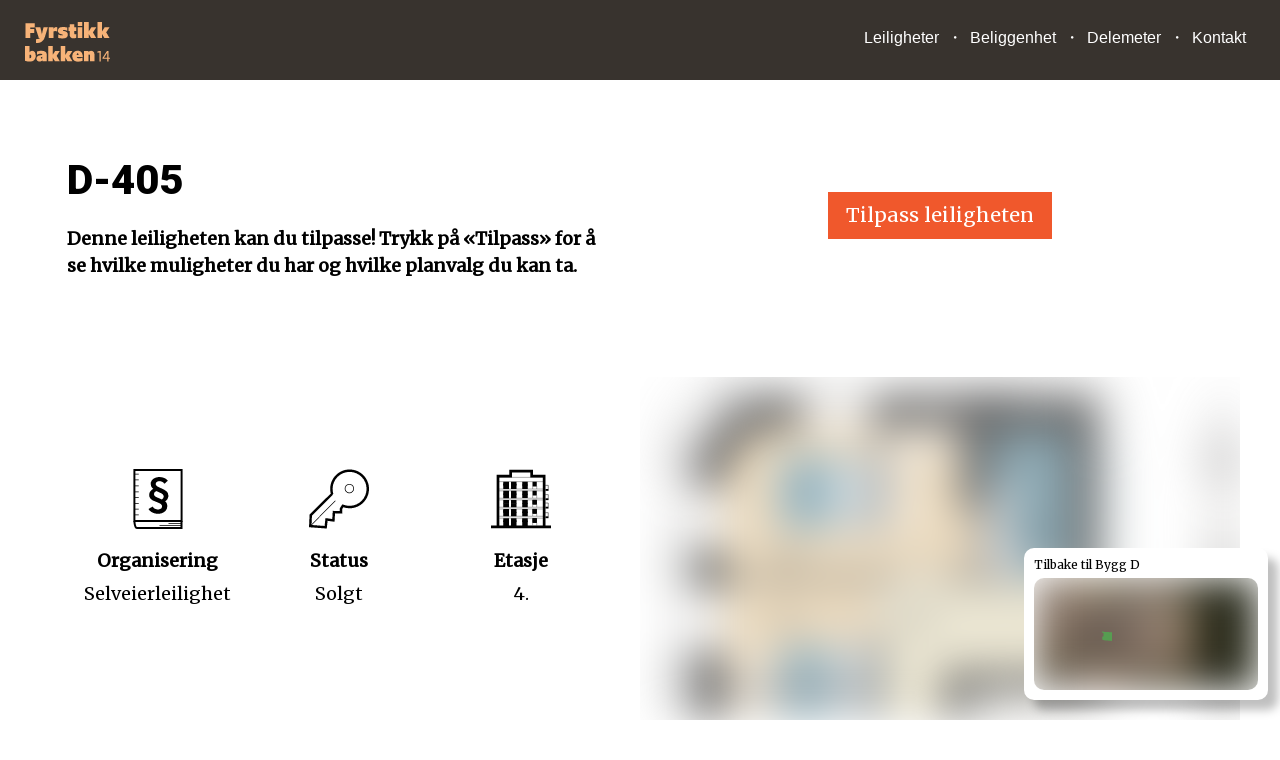

--- FILE ---
content_type: text/html; charset=utf-8
request_url: https://fyrstikkbakken14.no/vare-boliger/fyrstikkbakken-14/til-salgs/boligvelger/bygg-d/d-405
body_size: 70790
content:
<!DOCTYPE html><html class="no-js fullWidth" lang="no"><head><meta charSet="utf-8"/><meta name="language" content="no"/><meta http-equiv="X-UA-Compatible" content="IE=edge"/><title>D-405 | Fyrstikkbakken14</title><meta name="description" content="Denne leiligheten kan du tilpasse! Trykk på «Tilpass» for å se hvilke muligheter du har og hvilke planvalg du kan ta."/><meta property="og:description" content="Denne leiligheten kan du tilpasse! Trykk på «Tilpass» for å se hvilke muligheter du har og hvilke planvalg du kan ta."/><meta name="robots" content="noindex"/><meta name="viewport" content="user-scalable=no, width=device-width, initial-scale=1, maximum-scale=1"/><meta property="og:type" content="website"/><meta property="og:title" content="D-405 | Fyrstikkbakken14"/><link rel="manifest" href="/manifest.webmanifest"/><link rel="icon" href="https://cdn.plyo.site/files/fyrstikkbakken14/images/favicons/favicon.ico" sizes="32x32"/><link rel="icon" href="https://cdn.plyo.site/files/fyrstikkbakken14/images/favicons/favicon-32x32.png" type="image/png"/><link rel="apple-touch-icon" href="https://cdn.plyo.site/files/fyrstikkbakken14/images/favicons/apple-touch-icon.png"/><meta name="theme-color" content="#38332e"/><meta property="og:image" content="https://res.cloudinary.com/plyo/image/upload/q_auto/c_limit,g_center,h_1050,w_1920/v2/fyrstikkbakken14/nssrflgbrxlrjhvkrbpf.png"/><meta property="og:image:width" content="618"/><meta property="og:image:height" content="1050"/><link rel="canonical" href="https://fyrstikkbakken14.no/vare-boliger/fyrstikkbakken-14/til-salgs/boligvelger/bygg-d/d-405"/><script>window.SPLASH_TIMER=1768954755406</script><style data-id="fonts">@import 'https://fonts.googleapis.com/css2?family=Merriweather&family=Roboto:wght@900&display=swap';:root body {font-family:merriweather, sans-serif;}:root h1,:root h2,:root h3,:root h4,:root h5,:root h6 {font-family:roboto, serif;}:root h1 {font-family:roboto, serif;}:root h2 {font-family:roboto, serif;}:root h3 {font-family:merriweather, sans-serif;}:root [data-style="nav"] {font-family:upgrade, sans-serif;}</style><script id="gtag-consent-init">
    window.dataLayer = window.dataLayer || [];
    window.gtag = window.gtag || function(){dataLayer.push(arguments);};
    window.enableConsentMode = true;
    if (window.enableConsentMode) {
      gtag('consent', 'default', {
        ad_storage: 'denied',
        analytics_storage: 'denied',
        ad_user_data: 'denied',
        ad_personalization: 'denied',
        functionality_storage: 'denied',
        security_storage: 'granted',
        wait_for_update: 500
      });
      dataLayer.push({event: 'gtm_consent_default'});
    }
  </script><meta name="facebook-domain-verification" content="bz27qj1ugwvcdt2rbmacn3pebzi3j1"/><noscript><iframe title="GTM-TMSRV3T" src="//www.googletagmanager.com/ns.html?id=GTM-TMSRV3T" height="0" width="0" style="display:none;visibility:hidden"></iframe></noscript><style data-id="tile-61f285d7">
@media screen and (max-width: 767px) {
      #tile-61f285d7 {
        order: 0;  
      }
    }</style><style data-id="tile-613dc2a9">
@media screen and (max-width: 767px) {
      #tile-613dc2a9 {
        display: none;  
      }
    }</style><style data-id="tile-dadfd19a">
#tile-dadfd19a {
    width: 50%;  
  }
@media screen and (max-width: 767px) {
      #tile-dadfd19a {
        order: 2;  
      }
    }</style><style data-id="tile-57ceb27f">
#tile-57ceb27f {
    width: 50%;  
  }
@media screen and (max-width: 767px) {
      #tile-57ceb27f {
        order: 3;  
      }
    }</style><style data-id="tile-9018941c">
@media screen and (max-width: 767px) {
      #tile-9018941c {
        display: none;  
      }
    }</style><style data-id="tile-f427c55c">
#tile-f427c55c {
    width: 50%;  padding: 20px 1px 20px 0px;  margin-right: auto;  background-color: #fff;  
  }
@media screen and (max-width: 767px) {
      #tile-f427c55c {
        order: 6;  padding: 0px 0px 0px 0px;  
      }
    }</style><style data-id="tile-d2376102">
#tile-d2376102 {
    color: #000;  width: 50%;  margin-left: auto;  background-color: #fff;  
  }
@media screen and (max-width: 767px) {
      #tile-d2376102 {
        order: 5;  
      }
    }</style><link rel="preload" as="image" imageSrcSet="https://res.cloudinary.com/plyo/image/upload/c_scale,w_828/f_auto,q_auto/v2/fyrstikkbakken14/nssrflgbrxlrjhvkrbpf.png 828w, https://res.cloudinary.com/plyo/image/upload/c_scale,w_1080/f_auto,q_auto/v2/fyrstikkbakken14/nssrflgbrxlrjhvkrbpf.png 1080w, https://res.cloudinary.com/plyo/image/upload/c_scale,w_1200/f_auto,q_auto/v2/fyrstikkbakken14/nssrflgbrxlrjhvkrbpf.png 1200w, https://res.cloudinary.com/plyo/image/upload/c_scale,w_1765/f_auto,q_auto/v2/fyrstikkbakken14/nssrflgbrxlrjhvkrbpf.png 1920w, https://res.cloudinary.com/plyo/image/upload/c_scale,w_1765/f_auto,q_auto/v2/fyrstikkbakken14/nssrflgbrxlrjhvkrbpf.png 2048w" imageSizes="100vw"/><style data-id="tile-0fd06cfb">
#tile-0fd06cfb {
    background-color: #fff;  
  }
@media screen and (max-width: 767px) {
      #tile-0fd06cfb {
        order: 7;  
      }
    }</style><style data-id="tile-42e70f80">
@media screen and (max-width: 767px) {
      #tile-42e70f80 {
        display: none;  
      }
    }</style><style data-id="tile-b6ab5b75">
#tile-b6ab5b75 {
    color: #000;  
  }
@media screen and (max-width: 767px) {
      #tile-b6ab5b75 {
        order: 9;  
      }
    }</style><style data-id="tile-c753879b">
@media screen and (max-width: 767px) {
      #tile-c753879b {
        order: 10;  
      }
    }</style><style data-id="meld-interesse">
#meld-interesse {
    color: #F0F4C1;  padding: 5vh 0 5vh 0;  background-color: #0A744F;  
  }
@media screen and (max-width: 767px) {
      #meld-interesse {
        order: 11;  
      }
    }</style><style data-id="tile-9b92a080">
@media screen and (max-width: 767px) {
      #tile-9b92a080 {
        order: 12;  
      }
    }</style><style data-id="tile-b8d16ad9">
@media screen and (max-width: 767px) {
      #tile-b8d16ad9 {
        order: 13;  
      }
    }</style><style data-id="tile-f97ab149">
@media screen and (max-width: 767px) {
      #tile-f97ab149 {
        order: 14;  bottom: 0px;  
      }
    }</style><meta name="next-head-count" content="40"/><link rel="preconnect" href="https://cdn.plyo.site"/><link rel="preload" href="https://cdn.plyo.site/v1.731.0/_next/static/css/a75ea7018cd67f5f.css" as="style"/><link rel="stylesheet" href="https://cdn.plyo.site/v1.731.0/_next/static/css/a75ea7018cd67f5f.css" data-n-g=""/><link rel="preload" href="https://cdn.plyo.site/v1.731.0/_next/static/css/a77efb5d90864322.css" as="style"/><link rel="stylesheet" href="https://cdn.plyo.site/v1.731.0/_next/static/css/a77efb5d90864322.css" data-n-p=""/><link rel="preload" href="https://cdn.plyo.site/v1.731.0/_next/static/css/8b368806f7d7296d.css" as="style"/><link rel="stylesheet" href="https://cdn.plyo.site/v1.731.0/_next/static/css/8b368806f7d7296d.css"/><link rel="preload" href="https://cdn.plyo.site/v1.731.0/_next/static/css/5a25c1e762a5b054.css" as="style"/><link rel="stylesheet" href="https://cdn.plyo.site/v1.731.0/_next/static/css/5a25c1e762a5b054.css"/><link rel="preload" href="https://cdn.plyo.site/v1.731.0/_next/static/css/263299227735e153.css" as="style"/><link rel="stylesheet" href="https://cdn.plyo.site/v1.731.0/_next/static/css/263299227735e153.css"/><link rel="preload" href="https://cdn.plyo.site/v1.731.0/_next/static/css/d1db237fa6a12497.css" as="style"/><link rel="stylesheet" href="https://cdn.plyo.site/v1.731.0/_next/static/css/d1db237fa6a12497.css"/><link rel="preload" href="https://cdn.plyo.site/v1.731.0/_next/static/css/2cc8303d676376f2.css" as="style"/><link rel="stylesheet" href="https://cdn.plyo.site/v1.731.0/_next/static/css/2cc8303d676376f2.css"/><link rel="preload" href="https://cdn.plyo.site/v1.731.0/_next/static/css/05eaeb91a30418b3.css" as="style"/><link rel="stylesheet" href="https://cdn.plyo.site/v1.731.0/_next/static/css/05eaeb91a30418b3.css"/><link rel="preload" href="https://cdn.plyo.site/v1.731.0/_next/static/css/2f4d674d124a7e69.css" as="style"/><link rel="stylesheet" href="https://cdn.plyo.site/v1.731.0/_next/static/css/2f4d674d124a7e69.css"/><link rel="preload" href="https://cdn.plyo.site/v1.731.0/_next/static/css/cf977e22ae305b29.css" as="style"/><link rel="stylesheet" href="https://cdn.plyo.site/v1.731.0/_next/static/css/cf977e22ae305b29.css"/><link rel="preload" href="https://cdn.plyo.site/v1.731.0/_next/static/css/be780ff58025c22f.css" as="style"/><link rel="stylesheet" href="https://cdn.plyo.site/v1.731.0/_next/static/css/be780ff58025c22f.css"/><link rel="preload" href="https://cdn.plyo.site/v1.731.0/_next/static/css/f0b5453f9cf689bc.css" as="style"/><link rel="stylesheet" href="https://cdn.plyo.site/v1.731.0/_next/static/css/f0b5453f9cf689bc.css"/><link rel="preload" href="https://cdn.plyo.site/v1.731.0/_next/static/css/df571a672ea044af.css" as="style"/><link rel="stylesheet" href="https://cdn.plyo.site/v1.731.0/_next/static/css/df571a672ea044af.css"/><link rel="preload" href="https://cdn.plyo.site/v1.731.0/_next/static/css/b8a6cc6a62a7eb11.css" as="style"/><link rel="stylesheet" href="https://cdn.plyo.site/v1.731.0/_next/static/css/b8a6cc6a62a7eb11.css"/><link rel="preload" href="https://cdn.plyo.site/v1.731.0/_next/static/css/097e445b285f4bb7.css" as="style"/><link rel="stylesheet" href="https://cdn.plyo.site/v1.731.0/_next/static/css/097e445b285f4bb7.css"/><link rel="preload" href="https://cdn.plyo.site/v1.731.0/_next/static/css/888e431aab55599b.css" as="style"/><link rel="stylesheet" href="https://cdn.plyo.site/v1.731.0/_next/static/css/888e431aab55599b.css"/><link rel="preload" href="https://cdn.plyo.site/v1.731.0/_next/static/css/ac7909d15b6fbef1.css" as="style"/><link rel="stylesheet" href="https://cdn.plyo.site/v1.731.0/_next/static/css/ac7909d15b6fbef1.css"/><link rel="preload" href="https://cdn.plyo.site/v1.731.0/_next/static/css/a40aabf4ba3f49ad.css" as="style"/><link rel="stylesheet" href="https://cdn.plyo.site/v1.731.0/_next/static/css/a40aabf4ba3f49ad.css"/><link rel="preload" href="https://cdn.plyo.site/v1.731.0/_next/static/css/977367b73c1afde8.css" as="style"/><link rel="stylesheet" href="https://cdn.plyo.site/v1.731.0/_next/static/css/977367b73c1afde8.css"/><link rel="preload" href="https://cdn.plyo.site/v1.731.0/_next/static/css/0067cfc9f5d4daae.css" as="style"/><link rel="stylesheet" href="https://cdn.plyo.site/v1.731.0/_next/static/css/0067cfc9f5d4daae.css"/><link rel="preload" href="https://cdn.plyo.site/v1.731.0/_next/static/css/f7e3d75e39ecf46b.css" as="style"/><link rel="stylesheet" href="https://cdn.plyo.site/v1.731.0/_next/static/css/f7e3d75e39ecf46b.css"/><link rel="preload" href="https://cdn.plyo.site/v1.731.0/_next/static/css/eb6f6786f9d0c427.css" as="style"/><link rel="stylesheet" href="https://cdn.plyo.site/v1.731.0/_next/static/css/eb6f6786f9d0c427.css"/><link rel="preload" href="https://cdn.plyo.site/v1.731.0/_next/static/css/4e43b467a9f9d3e0.css" as="style"/><link rel="stylesheet" href="https://cdn.plyo.site/v1.731.0/_next/static/css/4e43b467a9f9d3e0.css"/><link rel="preload" href="https://cdn.plyo.site/v1.731.0/_next/static/css/01a61526bfb55754.css" as="style"/><link rel="stylesheet" href="https://cdn.plyo.site/v1.731.0/_next/static/css/01a61526bfb55754.css"/><link rel="preload" href="https://cdn.plyo.site/v1.731.0/_next/static/css/b06d91c682e09ec8.css" as="style"/><link rel="stylesheet" href="https://cdn.plyo.site/v1.731.0/_next/static/css/b06d91c682e09ec8.css"/><link rel="preload" href="https://cdn.plyo.site/v1.731.0/_next/static/css/a5ef383b5ae0eab6.css" as="style"/><link rel="stylesheet" href="https://cdn.plyo.site/v1.731.0/_next/static/css/a5ef383b5ae0eab6.css"/><link rel="preload" href="https://cdn.plyo.site/v1.731.0/_next/static/css/18efba5f47f30bec.css" as="style"/><link rel="stylesheet" href="https://cdn.plyo.site/v1.731.0/_next/static/css/18efba5f47f30bec.css"/><link rel="preload" href="https://cdn.plyo.site/v1.731.0/_next/static/css/7c4b96e37d719344.css" as="style"/><link rel="stylesheet" href="https://cdn.plyo.site/v1.731.0/_next/static/css/7c4b96e37d719344.css"/><link rel="preload" href="https://cdn.plyo.site/v1.731.0/_next/static/css/5f04c313bbc4c9c2.css" as="style"/><link rel="stylesheet" href="https://cdn.plyo.site/v1.731.0/_next/static/css/5f04c313bbc4c9c2.css"/><link rel="preload" href="https://cdn.plyo.site/v1.731.0/_next/static/css/f979584eac67e3fd.css" as="style"/><link rel="stylesheet" href="https://cdn.plyo.site/v1.731.0/_next/static/css/f979584eac67e3fd.css"/><link rel="preload" href="https://cdn.plyo.site/v1.731.0/_next/static/css/7ed4c75ef1d476b9.css" as="style"/><link rel="stylesheet" href="https://cdn.plyo.site/v1.731.0/_next/static/css/7ed4c75ef1d476b9.css"/><link rel="preload" href="https://cdn.plyo.site/v1.731.0/_next/static/css/9206750414003f84.css" as="style"/><link rel="stylesheet" href="https://cdn.plyo.site/v1.731.0/_next/static/css/9206750414003f84.css"/><link rel="preload" href="https://cdn.plyo.site/v1.731.0/_next/static/css/5564a8cfbbea40d9.css" as="style"/><link rel="stylesheet" href="https://cdn.plyo.site/v1.731.0/_next/static/css/5564a8cfbbea40d9.css"/><link rel="preload" href="https://cdn.plyo.site/v1.731.0/_next/static/css/3052c15ab1267117.css" as="style"/><link rel="stylesheet" href="https://cdn.plyo.site/v1.731.0/_next/static/css/3052c15ab1267117.css"/><link rel="preload" href="https://cdn.plyo.site/v1.731.0/_next/static/css/5274a95505ac0eb4.css" as="style"/><link rel="stylesheet" href="https://cdn.plyo.site/v1.731.0/_next/static/css/5274a95505ac0eb4.css"/><link rel="preload" href="https://cdn.plyo.site/v1.731.0/_next/static/css/07807f30ae7e4666.css" as="style"/><link rel="stylesheet" href="https://cdn.plyo.site/v1.731.0/_next/static/css/07807f30ae7e4666.css"/><link rel="preload" href="https://cdn.plyo.site/v1.731.0/_next/static/css/40d78a04013a5dd6.css" as="style"/><link rel="stylesheet" href="https://cdn.plyo.site/v1.731.0/_next/static/css/40d78a04013a5dd6.css"/><link rel="preload" href="https://cdn.plyo.site/v1.731.0/_next/static/css/62015de4aafb5708.css" as="style"/><link rel="stylesheet" href="https://cdn.plyo.site/v1.731.0/_next/static/css/62015de4aafb5708.css"/><link rel="preload" href="https://cdn.plyo.site/v1.731.0/_next/static/css/465e30d6990be479.css" as="style"/><link rel="stylesheet" href="https://cdn.plyo.site/v1.731.0/_next/static/css/465e30d6990be479.css"/><link rel="preload" href="https://cdn.plyo.site/v1.731.0/_next/static/css/281aad63a9b0e6b0.css" as="style"/><link rel="stylesheet" href="https://cdn.plyo.site/v1.731.0/_next/static/css/281aad63a9b0e6b0.css"/><link rel="preload" href="https://cdn.plyo.site/v1.731.0/_next/static/css/927bb91c328ab6c0.css" as="style"/><link rel="stylesheet" href="https://cdn.plyo.site/v1.731.0/_next/static/css/927bb91c328ab6c0.css"/><link rel="preload" href="https://cdn.plyo.site/v1.731.0/_next/static/css/3da351f35dc01c43.css" as="style"/><link rel="stylesheet" href="https://cdn.plyo.site/v1.731.0/_next/static/css/3da351f35dc01c43.css"/><link rel="preload" href="https://cdn.plyo.site/v1.731.0/_next/static/css/ff16a79f83550bed.css" as="style"/><link rel="stylesheet" href="https://cdn.plyo.site/v1.731.0/_next/static/css/ff16a79f83550bed.css"/><link rel="preload" href="https://cdn.plyo.site/v1.731.0/_next/static/css/3c61fda135602cf3.css" as="style"/><link rel="stylesheet" href="https://cdn.plyo.site/v1.731.0/_next/static/css/3c61fda135602cf3.css"/><link rel="preload" href="https://cdn.plyo.site/v1.731.0/_next/static/css/159a753eeebe64b8.css" as="style"/><link rel="stylesheet" href="https://cdn.plyo.site/v1.731.0/_next/static/css/159a753eeebe64b8.css"/><link rel="preload" href="https://cdn.plyo.site/v1.731.0/_next/static/css/c8fc8357f760798d.css" as="style"/><link rel="stylesheet" href="https://cdn.plyo.site/v1.731.0/_next/static/css/c8fc8357f760798d.css"/><link rel="preload" href="https://cdn.plyo.site/v1.731.0/_next/static/css/c9e1e0023d3d0690.css" as="style"/><link rel="stylesheet" href="https://cdn.plyo.site/v1.731.0/_next/static/css/c9e1e0023d3d0690.css"/><link rel="preload" href="https://cdn.plyo.site/v1.731.0/_next/static/css/ce32f6b1612fcd70.css" as="style"/><link rel="stylesheet" href="https://cdn.plyo.site/v1.731.0/_next/static/css/ce32f6b1612fcd70.css"/><link rel="preload" href="https://cdn.plyo.site/v1.731.0/_next/static/css/302cd7a15cd97a44.css" as="style"/><link rel="stylesheet" href="https://cdn.plyo.site/v1.731.0/_next/static/css/302cd7a15cd97a44.css"/><link rel="preload" href="https://cdn.plyo.site/v1.731.0/_next/static/css/09474d42b72b7d05.css" as="style"/><link rel="stylesheet" href="https://cdn.plyo.site/v1.731.0/_next/static/css/09474d42b72b7d05.css"/><link rel="preload" href="https://cdn.plyo.site/v1.731.0/_next/static/css/f65b40ba38d2a150.css" as="style"/><link rel="stylesheet" href="https://cdn.plyo.site/v1.731.0/_next/static/css/f65b40ba38d2a150.css"/><link rel="preload" href="https://cdn.plyo.site/v1.731.0/_next/static/css/b80944413215b092.css" as="style"/><link rel="stylesheet" href="https://cdn.plyo.site/v1.731.0/_next/static/css/b80944413215b092.css"/><link rel="preload" href="https://cdn.plyo.site/v1.731.0/_next/static/css/ba59a0b1af678563.css" as="style"/><link rel="stylesheet" href="https://cdn.plyo.site/v1.731.0/_next/static/css/ba59a0b1af678563.css"/><noscript data-n-css=""></noscript><script defer="" nomodule="" src="https://cdn.plyo.site/v1.731.0/_next/static/chunks/polyfills-78c92fac7aa8fdd8.js"></script><script defer="" src="https://cdn.plyo.site/v1.731.0/_next/static/chunks/76943.a75c4a7592fb4248.js"></script><script defer="" src="https://cdn.plyo.site/v1.731.0/_next/static/chunks/97234-434de02963e7ee41.js"></script><script defer="" src="https://cdn.plyo.site/v1.731.0/_next/static/chunks/76030.543344bb8fe5cbe7.js"></script><script defer="" src="https://cdn.plyo.site/v1.731.0/_next/static/chunks/94373.fd74c89122e2acb1.js"></script><script defer="" src="https://cdn.plyo.site/v1.731.0/_next/static/chunks/1188.951610babae63d0b.js"></script><script defer="" src="https://cdn.plyo.site/v1.731.0/_next/static/chunks/73590.6f8dc5f4408e9488.js"></script><script defer="" src="https://cdn.plyo.site/v1.731.0/_next/static/chunks/NavigationTile.67c0e34c381c3046.js"></script><script defer="" src="https://cdn.plyo.site/v1.731.0/_next/static/chunks/3753.a75051427142c583.js"></script><script defer="" src="https://cdn.plyo.site/v1.731.0/_next/static/chunks/3215.e0f70de3c1d4eefb.js"></script><script defer="" src="https://cdn.plyo.site/v1.731.0/_next/static/chunks/2865-185ede18d9978283.js"></script><script defer="" src="https://cdn.plyo.site/v1.731.0/_next/static/chunks/40588.f2ec663935664a43.js"></script><script defer="" src="https://cdn.plyo.site/v1.731.0/_next/static/chunks/10414.818a79a83331470a.js"></script><script defer="" src="https://cdn.plyo.site/v1.731.0/_next/static/chunks/94672.7cedd47523cadcfc.js"></script><script defer="" src="https://cdn.plyo.site/v1.731.0/_next/static/chunks/35848.af5c552586525033.js"></script><script defer="" src="https://cdn.plyo.site/v1.731.0/_next/static/chunks/82739.0aeaa3326906f4fd.js"></script><script defer="" src="https://cdn.plyo.site/v1.731.0/_next/static/chunks/SpaceTile.ef2ed29d76069c41.js"></script><script defer="" src="https://cdn.plyo.site/v1.731.0/_next/static/chunks/9041.61422e92edb8bc67.js"></script><script defer="" src="https://cdn.plyo.site/v1.731.0/_next/static/chunks/79333.22cdf2fbcc5b7d92.js"></script><script defer="" src="https://cdn.plyo.site/v1.731.0/_next/static/chunks/SummaryTile.cde95504c29345dc.js"></script><script defer="" src="https://cdn.plyo.site/v1.731.0/_next/static/chunks/60541.959f658fec5f7fd7.js"></script><script defer="" src="https://cdn.plyo.site/v1.731.0/_next/static/chunks/58602.72d7b650fa5750bf.js"></script><script defer="" src="https://cdn.plyo.site/v1.731.0/_next/static/chunks/84785.7457a11255519347.js"></script><script defer="" src="https://cdn.plyo.site/v1.731.0/_next/static/chunks/32512.0bb8f08c0e584a9e.js"></script><script defer="" src="https://cdn.plyo.site/v1.731.0/_next/static/chunks/23640.7ead3c29f17048da.js"></script><script defer="" src="https://cdn.plyo.site/v1.731.0/_next/static/chunks/79521.8a6d4ae4e929d24c.js"></script><script defer="" src="https://cdn.plyo.site/v1.731.0/_next/static/chunks/29082.c7e92b6dab3d1aef.js"></script><script defer="" src="https://cdn.plyo.site/v1.731.0/_next/static/chunks/60691.2583866637947ed8.js"></script><script defer="" src="https://cdn.plyo.site/v1.731.0/_next/static/chunks/47650.3867d8cb24faabc4.js"></script><script defer="" src="https://cdn.plyo.site/v1.731.0/_next/static/chunks/54533.265bd822d7891c9a.js"></script><script defer="" src="https://cdn.plyo.site/v1.731.0/_next/static/chunks/37234.71ef3dcd7e297891.js"></script><script defer="" src="https://cdn.plyo.site/v1.731.0/_next/static/chunks/95358.833d2208ed9ee860.js"></script><script defer="" src="https://cdn.plyo.site/v1.731.0/_next/static/chunks/20498.fbbadd045dc8d1eb.js"></script><script defer="" src="https://cdn.plyo.site/v1.731.0/_next/static/chunks/32020.ebf3797f2c258e82.js"></script><script defer="" src="https://cdn.plyo.site/v1.731.0/_next/static/chunks/PlyoPadWrapper.97d25060aee0e475.js"></script><script defer="" src="https://cdn.plyo.site/v1.731.0/_next/static/chunks/CarouselTile.93785a88444dd57a.js"></script><script defer="" src="https://cdn.plyo.site/v1.731.0/_next/static/chunks/93812.6187d5fac8ad078e.js"></script><script defer="" src="https://cdn.plyo.site/v1.731.0/_next/static/chunks/89755.574f23872c577e33.js"></script><script defer="" src="https://cdn.plyo.site/v1.731.0/_next/static/chunks/92948.8ab4e84f93a2020d.js"></script><script defer="" src="https://cdn.plyo.site/v1.731.0/_next/static/chunks/68269.5759c16d856f8a47.js"></script><script defer="" src="https://cdn.plyo.site/v1.731.0/_next/static/chunks/58450.7e6de70aa58a6000.js"></script><script defer="" src="https://cdn.plyo.site/v1.731.0/_next/static/chunks/33064.9cfef6f0ad3ccb4d.js"></script><script defer="" src="https://cdn.plyo.site/v1.731.0/_next/static/chunks/FeaturesTile.32d2ac9eccd72c65.js"></script><script defer="" src="https://cdn.plyo.site/v1.731.0/_next/static/chunks/51793.c65fc9c5ab327ab7.js"></script><script defer="" src="https://cdn.plyo.site/v1.731.0/_next/static/chunks/66879.b67ad70aee14eb2d.js"></script><script defer="" src="https://cdn.plyo.site/v1.731.0/_next/static/chunks/39623.14c7c701e7ec8696.js"></script><script defer="" src="https://cdn.plyo.site/v1.731.0/_next/static/chunks/81323.58d0674f02c82d53.js"></script><script defer="" src="https://cdn.plyo.site/v1.731.0/_next/static/chunks/31602.0c7f7af107556bf9.js"></script><script defer="" src="https://cdn.plyo.site/v1.731.0/_next/static/chunks/22975.44dd8e09801ddac6.js"></script><script defer="" src="https://cdn.plyo.site/v1.731.0/_next/static/chunks/FormTile.2de404f295a4ffa0.js"></script><script defer="" src="https://cdn.plyo.site/v1.731.0/_next/static/chunks/FooterTile.2a1be8466f4b4257.js"></script><script defer="" src="https://cdn.plyo.site/v1.731.0/_next/static/chunks/5489.588a119380e5164c.js"></script><script defer="" src="https://cdn.plyo.site/v1.731.0/_next/static/chunks/83218.35e7ca26aa0eb161.js"></script><script defer="" src="https://cdn.plyo.site/v1.731.0/_next/static/chunks/ApartmentNavTile.c5d7c60a247c0b88.js"></script><script defer="" src="https://cdn.plyo.site/v1.731.0/_next/static/chunks/42340.3715c04c33c1b7c2.js"></script><script src="https://cdn.plyo.site/v1.731.0/_next/static/chunks/webpack-6f7e1b02f264706c.js" defer=""></script><script src="https://cdn.plyo.site/v1.731.0/_next/static/chunks/framework-05d4355b2edf9046.js" defer=""></script><script src="https://cdn.plyo.site/v1.731.0/_next/static/chunks/main-0d886e8b53109e44.js" defer=""></script><script src="https://cdn.plyo.site/v1.731.0/_next/static/chunks/pages/_app-c7aaeb59e86deb3c.js" defer=""></script><script src="https://cdn.plyo.site/v1.731.0/_next/static/chunks/95584-61999725538d6761.js" defer=""></script><script src="https://cdn.plyo.site/v1.731.0/_next/static/chunks/pages/%5B%5B...page%5D%5D-cc9e405097173acb.js" defer=""></script><script src="https://cdn.plyo.site/v1.731.0/_next/static/v1.731.0/_buildManifest.js" defer=""></script><script src="https://cdn.plyo.site/v1.731.0/_next/static/v1.731.0/_ssgManifest.js" defer=""></script></head><body><div id="__next"><div class="Application_root__NJQyA"><div class=""><div class="Application_rootContent__nadfT"><div class="Background_root__IgCp9" style="background-color:#ffffff"></div><div id="content" class="Application_wrapper__4LGQK"><main class="Grid_root__gNVC2" style="background-color:#ffffff;color:#000000"><section id="tile-61f285d7" class="PageFrame_root__e2NG3" data-media-style-id="tile-61f285d7" data-cy="NavigationTile"><div class="NavigationTile_root__wHOtk NavigationTile_permanentRoot__ULvAe" data-style="nav"><div class="NavigationTile_navigationOnTop__LgRqq"><div class="NavigationTile_navigationShadow__nN7cN"></div></div><div class="SimpleNavButton_stickyRoot__4efC_"><div data-offset="true" class="SimpleNavButton_wrapper__PCJ_E SimpleNavButton_isOnTop__zEBfl SimpleNavButton_isBar__YSRcq SimpleNavButton_isLogoVisible__wh9ta SimpleNavButton_hideBurger__hglMx SimpleNavButton_navBarSolidBg__mQWlc" style="color:#ffffff;background-color:#38332e"><div class="SimpleNavButton_container__x8_B2"><ul class="SimpleNavButton_list__o3_1Q"><li class="SimpleNavButton_item__dGiBh"><a href="/vare-boliger/fyrstikkbakken-14/til-salgs/leiligheter" class="SimpleNavButton_link__OGgd3">Leiligheter</a></li><li class="SimpleNavButton_item__dGiBh"><a href="/vare-boliger/fyrstikkbakken-14/til-salgs/beliggenhet" class="SimpleNavButton_link__OGgd3">Beliggenhet</a></li><li class="SimpleNavButton_item__dGiBh"><a href="/vare-boliger/fyrstikkbakken-14/til-salgs/delemeter" class="SimpleNavButton_link__OGgd3">Delemeter</a></li><li class="SimpleNavButton_item__dGiBh"><a href="/vare-boliger/fyrstikkbakken-14/til-salgs/visning" class="SimpleNavButton_link__OGgd3">Kontakt</a></li></ul><button class="SimpleNavButton_button__b6aZE SimpleNavButton_showHoverButton__yZI7P SimpleNavButton_hideMenu__bNQ3p" type="button" style="background-color:#544d45" title="Show menu"><svg xmlns="http://www.w3.org/2000/svg" viewBox="0 0 24 24" class="SimpleNavButton_icon__cHZHT"><path d="M24 19v2c0 .3-.1.5-.3.7-.2.2-.4.3-.7.3H1c-.3 0-.5-.1-.7-.3-.2-.2-.3-.4-.3-.7v-2c0-.3.1-.5.3-.7.2-.2.4-.3.7-.3h22c.3 0 .5.1.7.3.2.2.3.4.3.7zm0-8v2c0 .3-.1.5-.3.7-.2.2-.4.3-.7.3H1c-.3 0-.5-.1-.7-.3-.2-.2-.3-.4-.3-.7v-2c0-.3.1-.5.3-.7.2-.2.4-.3.7-.3h22c.3 0 .5.1.7.3.2.2.3.4.3.7zm0-8v2c0 .3-.1.5-.3.7s-.4.3-.7.3H1c-.3 0-.5-.1-.7-.3S0 5.3 0 5V3c0-.3.1-.5.3-.7.2-.2.4-.3.7-.3h22c.3 0 .5.1.7.3.2.2.3.4.3.7z"></path></svg></button></div><a href="/vare-boliger/fyrstikkbakken-14/til-salgs" class="SimpleNavButton_logo__WTRWr"><img src="https://res.cloudinary.com/plyo/image/upload/v1711115673/fyrstikkbakken14/p5y8i3cbwe7ccjid7yrz.svg" alt="Fyrstikkbakken14" data-cy="navLogo" class="CompanyLogo_root__ZOdVS SimpleNavButton_image__5TiQl"/></a></div></div></div></section><div class="Grid_wrapper__k6TFi" style="max-width:1200px"><section id="tile-613dc2a9" class="PageFrame_root__e2NG3 SpaceTile_tile__AzkGT" data-media-style-id="tile-613dc2a9" data-cy="SpaceTile"><div class="SpaceTile_root__EdsNP"><div style="height:3vh"></div></div></section><section id="tile-dadfd19a" class="PageFrame_root__e2NG3" data-media-style-id="tile-dadfd19a" data-cy="SummaryTile"><span class="PageFrame_before__owr1m" style="padding-top:20%"></span><div data-testid="dadfd19a-3949-4350-994b-e5350331dfc4-manage" class="PlyoPadWrapper_root__168_f"><div class="PlyoPadWrapper_childrenWrapper__sZUta"><div class="SummaryTile_root__kIAbg"><h1>D-405</h1><div class="SummaryTile_specialInfo__CwX8y"></div><div class="SummaryTile_summary__wfAwt">Denne leiligheten kan du tilpasse! Trykk på «Tilpass» for å se hvilke muligheter du har og hvilke planvalg du kan ta.</div></div></div></div><span class="PageFrame_after__L4_3a"></span></section><section id="tile-57ceb27f" class="PageFrame_root__e2NG3" data-media-style-id="tile-57ceb27f" data-cy="CarouselTile"><span class="PageFrame_before__owr1m" style="padding-top:20%"></span><div class="ImageCarousel_root__Ib2PY ImageCarousel_rootWithFadeInAnimation__5yAeV"><div class="ImageCarousel_container__OPegk ImageCarousel_container-bottom__N8r_S"><div class="ImageCarousel_dummy__7BcHC"><div style="padding-bottom:29.499999999999968%"></div></div><div style="margin:unset;max-width:100%;padding:5rem 10rem" class="ImageCarousel_content__oMQOV"><div class="ImageCarousel_contentMain__jUxo3"><div class="ImageCarousel_body__gN7_C"><div></div><div class="ImageCarousel_contentText__VnOdh"><div id="buttons-57ceb27f-8788-4161-92d4-e4bff7e2839d" class="ImageCarousel_btnsWrapper__2CG_q"><a href="/vare-boliger/fyrstikkbakken-14/til-salgs/boligvelger/bygg-d/d-405/tilpass" name="cta" class="Button_button__exqP_ Button_alignRight__2TG_T" style="color:#ffffff;box-shadow:none;background-color:#f0582c"><div class="Button_inner__BtFD8"><span class="Button_content__odjnK">Tilpass leiligheten</span></div></a></div></div></div></div></div></div></div><span class="PageFrame_after__L4_3a"></span></section><section id="tile-9018941c" class="PageFrame_root__e2NG3 SpaceTile_tile__AzkGT" data-media-style-id="tile-9018941c" data-cy="SpaceTile"><div class="SpaceTile_root__EdsNP"><div style="height:3vh"></div></div></section><section id="tile-f427c55c" class="PageFrame_root__e2NG3" data-media-style-id="tile-f427c55c" data-cy="FeaturesTile"><div class="FeaturesTile_root__wY_YZ FeaturesTile_theme-default__X1Q4F"><div class="FeaturesTile_list__1hQz_"><div class="Feature_root__35y50 Feature_theme-default__z6ZZl Feature_size-third__HEy9b"><div class="Feature_item__nwpq2"><div class="Feature_container__I1X7N"><div class="Feature_head__iKVZ2"><div class="Feature_icon__sKiaZ"><svg data-name="Layer 1" xmlns="http://www.w3.org/2000/svg" viewBox="0 0 328.77 401.18"><path d="M328.77 354.8H0V0h328.77zM13.12 341.68h302.54V13.12H13.12z"/><path d="M10.32 31.09h26.02v5.25H10.32zM10.32 303.75h26.02V309H10.32zM10.32 265.29h26.02v5.25H10.32zM10.32 226.82h26.02v5.25H10.32zM10.32 188.35h26.02v5.25H10.32zM10.32 149.89h26.02v5.25H10.32zM10.32 110.29h26.02v5.25H10.32zM10.32 70.69h26.02v5.25H10.32zM328.77 401.18h-305C3.6 401.18.48 360.85 0 348.49l13.1-.51c1 24.87 7.44 40.09 10.63 40.09h291.93v-39.83h13.11z"/><path d="M173.62 375.68h148.6v5.25h-148.6zM234.37 362.15h87.84v5.25h-87.84zM230.5 78.06a58.55 58.55 0 00-24.79-18.25 83.56 83.56 0 00-31.63-6.08 78.56 78.56 0 00-21 2.89 61 61 0 00-18.86 8.51 45.58 45.58 0 00-13.54 14.6 40.17 40.17 0 00-5.17 20.69q0 21.14 17.19 32.24l-10.19 6.54-8.52 9a42.15 42.15 0 00-6.09 11.4 41.4 41.4 0 00-2.28 14q0 9.88 3.8 16.88a42.9 42.9 0 009.74 12.32 64.72 64.72 0 0014 9l34.07 13.84 13.23 6.7a24.16 24.16 0 018.07 7.91 19.51 19.51 0 012.73 10.49 16 16 0 01-2.58 9 21.41 21.41 0 01-6.54 6.24l-8.67 3.8-9.13 1.07a45.51 45.51 0 01-20.53-5A32.82 32.82 0 01128.45 251l-28 16.58a55.11 55.11 0 0012.63 14.3 78.62 78.62 0 0016 9.89 97.56 97.56 0 0017.64 5.93 85.91 85.91 0 0018 2 78.37 78.37 0 0022-3.2 59.5 59.5 0 0019.75-9.5 50.27 50.27 0 0014.3-16 44.82 44.82 0 005.48-22.36 51.19 51.19 0 00-3.2-18.4q-3.2-8.06-11.56-14.3a42.2 42.2 0 0016.28-14.6 39.51 39.51 0 002.43-39.85 48.4 48.4 0 00-11.26-13.69 76.61 76.61 0 00-15.51-10.34l-43.5-21a34.23 34.23 0 01-7.76-7.45 16.9 16.9 0 01-2.73-9.58 13.61 13.61 0 012.43-8.22 17.08 17.08 0 015.93-5.78L166 82l8.84-1a37.27 37.27 0 0117.94 4.87 38.45 38.45 0 0114.45 12.93l23.27-20.74m-76.35 69.51l33.31 15.51 7.3 5.33 5.32 6.69a17.32 17.32 0 012.29 9.12 21.1 21.1 0 01-3.37 11.11 22.61 22.61 0 01-9 8.21l-37.42-16-7.3-4.87-5.28-6.35a18.65 18.65 0 01-2.13-9q0-8.21 4.86-12.62a44.65 44.65 0 0111.42-7.13z"/></svg></div><h3 class="Feature_title__77_nm" style="font-size:1rem">Organisering</h3></div><div role="presentation" class="RichText_root__x0qyk Feature_summary__DFfOL" style="font-size:1rem" data-cy="text">Selveierleilighet</div></div></div></div><div class="Feature_root__35y50 Feature_theme-default__z6ZZl Feature_size-third__HEy9b"><div class="Feature_item__nwpq2"><div class="Feature_container__I1X7N"><div class="Feature_head__iKVZ2"><div class="Feature_icon__sKiaZ"><svg version="1.1" id="Layer_1" xmlns="http://www.w3.org/2000/svg" x="0" y="0" viewBox="0 0 370.7 365.05" xml:space="preserve"><style></style><path d="M109.83 365.05L0 356.93l3.68-78.81 130.67-129.19a120.08 120.08 0 01-3.56-28.98C130.79 53.81 184.6 0 250.75 0S370.7 53.81 370.7 119.96s-53.81 119.95-119.96 119.95c-13.31 0-26.35-2.17-38.85-6.46l-6.92 12.11v27.35l-44.08-1.6-3.02 52.01-42.82-5.96-5.22 47.69zm-94.12-22.04l80.75 5.96 5.33-48.66 42.01 5.85 2.93-50.43 43.2 1.57v-15.75l9.31-16.28 7.21-9.96 4.88 1.86c12.57 5.1 25.83 7.69 39.42 7.69 57.85 0 104.91-47.06 104.91-104.91 0-57.85-47.06-104.91-104.91-104.91S145.84 62.11 145.84 119.96c0 9.87 1.4 19.7 4.16 29.24l-3.28 6.27-4.26 6.61L18.43 284.7l-2.72 58.31z"/><path transform="rotate(-45.396 85.46 271.353)" d="M-25 269.21h220.93v4.3H-25z"/><path d="M249.46 147c-15.89 0-28.81-12.92-28.81-28.81s12.92-28.81 28.81-28.81 28.81 12.92 28.81 28.81S265.35 147 249.46 147zm0-53.32c-13.52 0-24.51 11-24.51 24.51s11 24.51 24.51 24.51c13.52 0 24.51-11 24.51-24.51s-11-24.51-24.51-24.51z"/></svg></div><h3 class="Feature_title__77_nm" style="font-size:1rem">Status</h3></div><div role="presentation" class="RichText_root__x0qyk Feature_summary__DFfOL" style="font-size:1rem" data-cy="text">Solgt</div></div></div></div><div class="Feature_root__35y50 Feature_theme-default__z6ZZl Feature_size-third__HEy9b"><div class="Feature_item__nwpq2"><div class="Feature_container__I1X7N"><div class="Feature_head__iKVZ2"><div class="Feature_icon__sKiaZ"><svg version="1.1" id="Layer_1" xmlns="http://www.w3.org/2000/svg" x="0" y="0" viewBox="0 0 367.45 358.71" xml:space="preserve"><style></style><path d="M0 342.2h367.45v16.51H0z"/><path d="M333.73 352.45h-16.51V47.29h-76.49V16.51H128.51v30.78H51.09v305.16h-16.5V30.78h77.42V0h145.23v30.78h76.49z"/><path fill="#020202" d="M254.06 73.43h26.84v28.71h-26.84zM254.06 129.21h26.84v28.71h-26.84zM254.06 184.88h26.84v28.71h-26.84zM254.06 240.81h26.84v28.71h-26.84zM254.06 296.73h26.84v28.71h-26.84zM75.24 205.56h34.32v24.25H75.24z"/><path fill="#020202" d="M75.24 185.34h34.32v23.4H75.24zM122.14 205.69h34.32v23.94h-34.32z"/><path fill="#020202" d="M122.14 185.46h34.32v23.4h-34.32zM190.77 204.03h34.32v25.78h-34.32z"/><path fill="#020202" d="M190.77 185.46h34.32v23.4h-34.32zM75.24 145.15h34.32v29.54H75.24z"/><path fill="#020202" d="M75.24 129.21h34.32v23.4H75.24zM122.14 145.28h34.32v29.41h-34.32z"/><path fill="#020202" d="M122.14 129.33h34.32v23.4h-34.32zM190.77 146.82h34.32v26.87h-34.32z"/><path fill="#020202" d="M190.77 129.33h34.32v23.4h-34.32zM75.24 85.13h34.32v33.14H75.24z"/><path fill="#020202" d="M75.24 73.43h34.32v23.4H75.24zM122.14 85.26h34.32v32.53h-34.32z"/><path fill="#020202" d="M122.14 73.55h34.32v23.4h-34.32zM190.77 90.91h34.32v27h-34.32z"/><path fill="#020202" d="M190.77 73.55h34.32v23.4h-34.32zM75.24 247.06h34.32v38.09H75.24z"/><path fill="#020202" d="M75.24 240.81h34.32v23.4H75.24zM122.14 259.91h34.32v25.37h-34.32z"/><path fill="#020202" d="M122.14 240.93h34.32v23.4h-34.32zM190.77 255.16h34.32v30.12h-34.32z"/><path fill="#020202" d="M190.77 240.93h34.32v23.4h-34.32zM75.24 311.09h34.32v39.36H75.24z"/><path fill="#020202" d="M75.24 297.15h34.32v23.4H75.24zM122.14 308.85h34.32v41.6h-34.32z"/><path fill="#020202" d="M122.14 297.27h34.32v23.4h-34.32zM190.77 311.09h34.32v39.36h-34.32z"/><path fill="#020202" d="M190.77 297.27h34.32v23.4h-34.32z"/><path fill="none" stroke="#000" stroke-width="2" stroke-miterlimit="10" d="M43.05 129.4h280.04M43.05 174.72h280.04M43.05 184.98h280.04M43.05 229.7h280.04M50.36 240.55H330.4M50.36 285H330.4M50.75 296.73h280.04M43.05 118.27h280.04M44.14 72.95h280.04M44.14 46.96h280.04M255.06 102.15v15.64M279.9 100.73v17.54M255.06 157.57v15.64M279.9 157.15v17.54"/><path fill="#020202" d="M254.06 184.14h26.84v28.71h-26.84z"/><path fill="none" stroke="#000" stroke-width="2" stroke-miterlimit="10" d="M255.06 212.5v15.65M279.9 212.08v17.55"/><path fill="#020202" d="M254.06 239.7h26.84v28.71h-26.84z"/><path fill="none" stroke="#000" stroke-width="2" stroke-miterlimit="10" d="M255.06 268.06v15.64M279.9 267.64v17.54"/><path fill="#020202" d="M254.06 296.73h26.84v28.71h-26.84z"/><path fill="none" stroke="#000" stroke-width="2" stroke-miterlimit="10" d="M255.06 325.09v15.65M279.9 324.67v17.55"/><path d="M333.73 118.27h17.07v11.13h-17.07z"/><path fill="none" stroke="#000" stroke-width="3" stroke-miterlimit="10" d="M350.79 129.4V95.75h-18.57"/><path d="M333.73 175.12h17.07v11.13h-17.07z"/><path fill="none" stroke="#000" stroke-width="3" stroke-miterlimit="10" d="M350.79 186.25V152.6h-18.57"/><path d="M333.48 226.55h17.07v11.13h-17.07z"/><path fill="none" stroke="#000" stroke-width="3" stroke-miterlimit="10" d="M350.55 237.68v-33.65h-18.57"/><path d="M333.48 285.6h17.07v11.13h-17.07z"/><path fill="none" stroke="#000" stroke-width="3" stroke-miterlimit="10" d="M350.55 296.73v-33.64h-18.57"/></svg></div><h3 class="Feature_title__77_nm" style="font-size:1rem">Etasje</h3></div><div role="presentation" class="RichText_root__x0qyk Feature_summary__DFfOL" style="font-size:1rem" data-cy="text">4.</div></div></div></div><div class="Feature_root__35y50 Feature_theme-default__z6ZZl Feature_size-third__HEy9b"><div class="Feature_item__nwpq2"><div class="Feature_container__I1X7N"><div class="Feature_head__iKVZ2"><div class="Feature_icon__sKiaZ"><svg version="1.1" id="Layer_1" xmlns="http://www.w3.org/2000/svg" x="0" y="0" viewBox="0 0 309.39 349.03" xml:space="preserve"><style></style><path d="M309.39 349.03h-68.75v-14.79h53.96V14.79H14.79v266.05l151.65 1.52-.15 14.79L0 295.48V0h309.39z"/><path d="M170.55 349.03h-67.56v-59.84h14.78v45.05h52.78zM240.74 282.49H302v14.79h-61.26z"/><path d="M258.68 349h-90.24v-14.72h90.24V349zm-86.02-4.23h81.79v-6.27h-81.79v6.27zM254.5 297.24h-90.24v-14.72h90.24v14.72zm-86.02-4.22h81.79v-6.27h-81.79v6.27zM273.48 176h-90.24v-14.72h90.24V176zm-86.02-4.22h81.79v-6.27h-81.79v6.27z"/><path d="M192.27 176.03H147.3V13.64h14.79v147.61h30.18zM256.56 161.25h45.43v14.79h-45.43zM39.82 214.59h16.8v4.94c2.14-3.38 5.6-5.93 10.79-5.93 4.61 0 8.32 2.55 10.46 6.26 3.71-4.86 7.58-6.26 11.86-6.26 7.33 0 12.52 5.03 12.52 13.02v27.35h-16.8v-23.23c0-1.98-1.4-3.13-3.13-3.13-1.07 0-2.22.66-2.88 1.48v24.88h-16.8v-23.23c0-1.98-1.4-3.13-3.13-3.13-1.24 0-2.31.41-2.88 1.4v24.96h-16.8v-39.38zM107.7 206.43c9.56-1.9 12.28-4.2 12.28-6.76 0-1.98-1.24-2.97-3.87-2.97-2.72 0-5.52.74-7.99 2.31v-9.8c3.71-1.15 7.17-1.9 11.04-1.9 8.48 0 12.52 4.45 12.52 10.05 0 5.52-3.21 8.9-11.53 11.37h11.29v8.98H107.7v-11.28z"/><g><path d="M278.67 174.51l25.85-29.41"/><path transform="rotate(-48.685 291.575 159.8)" d="M272.02 157.69h39.16v4.22h-39.16z"/></g></svg></div><h3 class="Feature_title__77_nm" style="font-size:1rem">BRA m²</h3></div><div role="presentation" class="RichText_root__x0qyk Feature_summary__DFfOL" style="font-size:1rem" data-cy="text">83</div></div></div></div><div class="Feature_root__35y50 Feature_theme-default__z6ZZl Feature_size-third__HEy9b"><div class="Feature_item__nwpq2"><div class="Feature_container__I1X7N"><div class="Feature_head__iKVZ2"><div class="Feature_icon__sKiaZ"><svg version="1.1" id="Layer_1" xmlns="http://www.w3.org/2000/svg" x="0" y="0" viewBox="0 0 309.39 349.03" xml:space="preserve"><style></style><path d="M307.01 344.77h-67.45v-14.5h52.94V16.84H17.97v261.03l148.8 1.5-.15 14.51-163.16-1.65V2.33h303.55z"/><path d="M170.79 344.77h-66.28v-58.7h14.5v44.2h51.78zM239.66 279.49h60.1V294h-60.1z"/><path d="M257.26 344.75h-88.54V330.3h88.54v14.45zm-84.4-4.15h80.25v-6.15h-80.25v6.15zM253.16 293.97h-88.54v-14.44h88.54v14.44zm-84.39-4.15h80.25v-6.15h-80.25v6.15zM271.78 175.01h-88.54v-14.44h88.54v14.44zm-84.39-4.14h80.25v-6.15h-80.25v6.15z"/><path d="M192.11 175.04h-44.13V15.71h14.51v144.83h29.62zM255.19 160.54h44.57v14.51h-44.57zM38.76 218.91h16.49v4.85c2.1-3.31 5.49-5.82 10.59-5.82 4.53 0 8.16 2.51 10.26 6.14 3.64-4.77 7.44-6.14 11.64-6.14 7.19 0 12.28 4.93 12.28 12.77v26.83H83.54v-22.79c0-1.94-1.37-3.07-3.07-3.07-1.05 0-2.18.65-2.83 1.46v24.41H61.15v-22.79c0-1.94-1.37-3.07-3.07-3.07-1.21 0-2.26.4-2.83 1.37v24.49H38.76v-38.64zM105.36 210.91c9.38-1.86 12.04-4.12 12.04-6.63 0-1.94-1.21-2.91-3.8-2.91-2.67 0-5.42.73-7.84 2.26v-9.62c3.64-1.13 7.03-1.86 10.83-1.86 8.32 0 12.28 4.36 12.28 9.86 0 5.42-3.15 8.73-11.32 11.16h11.07v8.81h-23.28v-11.07zM12.1 194.02L155.24 31.08"/><path transform="rotate(-48.685 83.663 112.55)" d="M-24.77 110.48h216.88v4.14H-24.77z"/><path d="M6.71 164.01l131.9-150.15"/><path transform="rotate(-48.685 72.657 88.934)" d="M-27.27 86.87h199.86v4.14H-27.27z"/><path d="M8.2 125.42L111.76 7.54"/><path transform="rotate(-48.685 59.978 66.479)" d="M-18.47 64.41h156.91v4.14H-18.47z"/><path d="M6.71 91.38L80.36 7.54"/><path transform="rotate(-48.685 43.534 49.458)" d="M-12.26 47.39h111.6v4.14h-111.6z"/><path d="M7.61 54.61L50.78 5.47"/><path transform="rotate(-48.685 29.191 30.039)" d="M-3.52 27.97H61.9v4.14H-3.52z"/><path d="M273.78 292.13l32.53-37.03"/><path transform="rotate(-48.685 290.024 273.603)" d="M265.4 271.54h49.28v4.14H265.4z"/><path d="M121.25 282.76l95.93-109.21"/><path transform="rotate(-48.685 169.207 228.144)" d="M96.54 226.08H241.9v4.14H96.54z"/><path d="M152.2 283.82l95.93-109.2"/><path transform="rotate(-48.685 200.15 229.21)" d="M127.49 227.15h145.36v4.14H127.49z"/><g><path d="M185.31 282.26l95.93-109.2"/><path transform="rotate(-48.685 233.262 227.648)" d="M160.6 225.58h145.36v4.14H160.6z"/></g><g><path d="M216.43 282.76l88.79-101.08"/><path transform="rotate(-48.685 260.809 232.21)" d="M193.56 230.15H328.1v4.14H193.56z"/></g><g><path d="M251.09 281.6l51.14-58.45"/><path transform="rotate(-48.839 276.655 252.366)" d="M237.83 250.3h77.66v4.15h-77.66z"/></g><g><path d="M12.1 231.29L152.2 71.81"/><path transform="rotate(-48.685 82.145 151.543)" d="M-23.99 149.48h212.28v4.14H-23.99z"/></g><g><path d="M15.38 263l142.86-162.63"/><path transform="rotate(-48.685 86.806 181.673)" d="M-21.42 179.61h216.46v4.14H-21.42z"/></g><g><path d="M26.87 285.36l131.37-149.55"/><path transform="rotate(-48.685 92.55 210.57)" d="M-6.97 208.51h199.06v4.14H-6.97z"/></g><g><path d="M57.83 286.07l102.62-116.82"/><path transform="rotate(-48.685 109.133 227.647)" d="M31.39 225.59h155.5v4.14H31.39z"/></g><g><path d="M93.49 280.21l94.23-107.27"/><path transform="rotate(-48.685 140.596 226.562)" d="M69.22 224.5h142.77v4.14H69.22z"/></g></svg></div><h3 class="Feature_title__77_nm" style="font-size:1rem">P-rom m²</h3></div><div role="presentation" class="RichText_root__x0qyk Feature_summary__DFfOL" style="font-size:1rem" data-cy="text">77</div></div></div></div><div class="Feature_root__35y50 Feature_theme-default__z6ZZl Feature_size-third__HEy9b"><div class="Feature_item__nwpq2"><div class="Feature_container__I1X7N"><div class="Feature_head__iKVZ2"><div class="Feature_icon__sKiaZ"><svg version="1.1" id="Layer_1" xmlns="http://www.w3.org/2000/svg" x="0" y="0" viewBox="0 0 295.6 402.32" xml:space="preserve"><style></style><path d="M233.69 402.32L0 343.05 61.9 98.96 204.38 27.5l91.21 130.72-61.9 244.1zM17.68 332.53l205.49 52.11 56.69-223.54-80.2-114.95-125.29 62.83-56.69 223.55z" fill="#020202"/><path d="M185.49 115.42c-1.56 0-3.14-.19-4.69-.59-4.91-1.25-9.04-4.33-11.62-8.68a18.842 18.842 0 01-2.09-14.35c1.24-4.91 4.32-9.03 8.67-11.62s9.44-3.33 14.35-2.09c4.91 1.24 9.04 4.32 11.62 8.67 2.59 4.35 3.33 9.45 2.09 14.35-1.25 4.91-4.33 9.04-8.68 11.62a18.675 18.675 0 01-9.65 2.69zm-.06-33.76c-2.63 0-5.22.71-7.54 2.09a14.66 14.66 0 00-6.77 9.07c-2.01 7.91 2.79 15.97 10.7 17.98 3.83.97 7.81.4 11.2-1.63 3.4-2.02 5.8-5.24 6.77-9.08.97-3.83.39-7.81-1.63-11.2-2.02-3.4-5.24-5.8-9.08-6.77-1.2-.31-2.43-.46-3.65-.46z" fill="#020202"/><path transform="rotate(-75.753 39.458 313.788)" fill="#020202" d="M8.65 311.69h61.62v4.16H8.65z"/><path transform="rotate(-75.753 67.75 320.963)" fill="#020202" d="M36.94 318.87h61.61v4.16H36.94z"/><path transform="rotate(-75.753 96.567 328.27)" fill="#020202" d="M65.75 326.18h61.62v4.16H65.75z"/><path transform="rotate(-75.753 124.859 335.445)" fill="#020202" d="M94.04 333.35h61.62v4.16H94.04z"/><path transform="rotate(-75.753 156.032 343.35)" fill="#020202" d="M125.21 341.25h61.62v4.16h-61.62z"/><path transform="rotate(-75.759 184.311 350.5)" fill="#020202" d="M153.5 348.43h61.61v4.16H153.5z"/><path transform="rotate(-75.759 213.125 357.806)" fill="#020202" d="M182.32 355.74h61.61v4.16h-61.61z"/><path d="M103.4 166.61l19.79 5.02-7.2 28.38 27.55-23.22 21.19 5.37-29.9 23.91 14.14 37.47-23.15-5.87-11.27-31.97-6.94 27.35-19.79-5.02 15.58-61.42zM188.57 234.71c-.52-4.6-1.78-6.71-4.57-7.42l-1.96-.5-5.99 23.62-19.79-5.02 15.57-61.42 28.38 7.2c10.74 2.72 18.21 10.88 15.6 21.14-2.04 8.03-7.68 12.26-16.6 12.58 6.44 3.22 9.53 7.48 10.25 14.03l2.43 20.59-21.19-5.37-2.13-19.43zm-.61-19.53c3.55.9 6.47-.84 7.37-4.39.88-3.45-.86-6.38-4.41-7.28l-2.8-.71-2.96 11.67 2.8.71z"/><path transform="rotate(-25.908 244.969 70.155)" fill="#020202" d="M194.87 62.88h100.19v14.55H194.87z"/><g><path transform="rotate(-37.961 137.95 30.825)" fill="#020202" d="M130.67-2.59h14.55v66.84h-14.55z"/></g><g><path transform="rotate(-75.771 183.174 121.343)" fill="#020202" d="M181.1 8.07h4.16v226.54h-4.16z"/></g></svg></div><h3 class="Feature_title__77_nm" style="font-size:1rem">Felleskost pr. mnd</h3></div><div role="presentation" class="RichText_root__x0qyk Feature_summary__DFfOL" style="font-size:1rem" data-cy="text"></div></div></div></div><div class="Feature_root__35y50 Feature_theme-default__z6ZZl Feature_size-third__HEy9b"><div class="Feature_item__nwpq2"><div class="Feature_container__I1X7N"><div class="Feature_head__iKVZ2"><div class="Feature_icon__sKiaZ"><svg version="1.1" id="Layer_1" xmlns="http://www.w3.org/2000/svg" x="0" y="0" viewBox="0 0 338.59 386.08" xml:space="preserve"><style></style><path fill="#020202" d="M220.15 0h15.04v386.08h-15.04z"/><path fill="#020202" d="M227.67 339.11H3.25V192.59h224.42v15.05H18.29v116.43h209.38z"/><path transform="rotate(-1.031 45.82 266.33)" fill="#020202" d="M38.22 200.1h15.04v131.5H38.22z"/><path transform="rotate(-1.031 85.68 265.693)" fill="#020202" d="M77.93 199.23h15.04v131.5H77.93z"/><path transform="rotate(-1.031 120.734 266.559)" fill="#020202" d="M112.89 200.1h15.04v131.5h-15.04z"/><path transform="rotate(-1.031 158.431 260.098)" fill="#020202" d="M150.62 193.89h15.04v131.5h-15.04z"/><path transform="rotate(-1.031 195.24 259.668)" fill="#020202" d="M187.19 193.23h15.04v131.5h-15.04z"/><path d="M338.59 333.55h-78.28V39.94h78.28v293.61zm-63.24-15.04h48.2V54.98h-48.2v263.53zM79.07 116.33c-21.65 0-39.26-17.61-39.26-39.25 0-21.65 17.61-39.26 39.26-39.26s39.26 17.61 39.26 39.26c0 21.64-17.61 39.25-39.26 39.25zm0-63.47c-13.35 0-24.22 10.86-24.22 24.22s10.86 24.21 24.22 24.21 24.22-10.86 24.22-24.21-10.87-24.22-24.22-24.22zM71.55 132.61h15.04v21.53H71.55zM71.55 0h15.04v21.54H71.55zM136.61 69.55h21.53v15.04h-21.53z" fill="#020202"/><path transform="rotate(-36.17 129.096 30.104)" fill="#020202" d="M118.33 22.58h21.54v15.04h-21.54z"/><path transform="rotate(-53.83 33.26 27.889)" fill="#020202" d="M25.74 17.12h15.04v21.53H25.74z"/><path transform="rotate(-36.17 27.927 126.248)" fill="#020202" d="M17.16 118.73H38.7v15.04H17.16z"/><path transform="rotate(-53.83 134.988 126.249)" fill="#020202" d="M127.47 115.49h15.04v21.54h-15.04z"/><path fill="#020202" d="M0 69.55h21.54v15.04H0z"/></svg></div><h3 class="Feature_title__77_nm" style="font-size:1rem">Balkong/ markterrasse m²</h3></div><div role="presentation" class="RichText_root__x0qyk Feature_summary__DFfOL" style="font-size:1rem" data-cy="text">11</div></div></div></div><div class="Feature_root__35y50 Feature_theme-default__z6ZZl Feature_size-third__HEy9b"><div class="Feature_item__nwpq2"><div class="Feature_container__I1X7N"><div class="Feature_head__iKVZ2"><div class="Feature_icon__sKiaZ"><svg version="1.1" id="Layer_1" xmlns="http://www.w3.org/2000/svg" x="0" y="0" viewBox="0 0 384.87 365.97" xml:space="preserve"><style></style><path d="M244.78 106.81H137.97V0h106.81v106.81zm-91.84-14.97h76.86V14.98h-76.86v76.86zM384.87 348.47H0v-79.31h384.87v79.31zM14.98 333.49h354.91v-49.35H14.98v49.35zM177.49 231.21H66.87v-53.43h110.62v53.43zm-95.65-14.97h80.67v-23.48H81.84v23.48zM315.11 230.86H204.48v-53.43H315.1v53.43zm-95.65-14.97h80.67v-23.48h-80.67v23.48z"/><path d="M340.85 219.81h-27.8v-14.97h12.82v-51.05H51.37v51.05h22.99v14.97H36.4v-81h304.45z"/><path d="M170 204.84h41.97v14.98H170z"/><path transform="rotate(-70.44 32.454 244.48)" d="M-1.68 237h68.27v14.98H-1.68z"/><path transform="rotate(-23.584 346.526 242.388)" d="M338.99 209.58h14.98v65.58h-14.98z"/><path d="M68.88 365.97H18.89v-27.13h49.99v27.13zm-45.71-4.28H64.6v-18.57H23.17v18.57zM363.39 365.97H313.4v-27.13h49.99v27.13zm-45.71-4.28h41.43v-18.57h-41.43v18.57zM217.97 80.39H164V26.42h53.97v53.97zm-49.69-4.28h45.41V30.7h-45.41v45.41z"/></svg></div><h3 class="Feature_title__77_nm" style="font-size:1rem">Soverom</h3></div><div role="presentation" class="RichText_root__x0qyk Feature_summary__DFfOL" style="font-size:1rem" data-cy="text">2-3</div></div></div></div><div class="Feature_root__35y50 Feature_theme-default__z6ZZl Feature_size-third__HEy9b"><div class="Feature_item__nwpq2"><div class="Feature_container__I1X7N"><div class="Feature_head__iKVZ2"><div class="Feature_icon__sKiaZ"><svg xmlns="http://www.w3.org/2000/svg" width="986.04" height="703.08" viewBox="466.44 178.2 986.04 703.08"><path d="M1411.44 403.92h-89.64v-183.6c0-22.68-18.359-42.12-42.12-42.12H640.32c-22.681 0-42.12 18.36-42.12 42.12v183.6h-89.64c-22.681 0-42.12 18.36-42.12 42.12v324c0 11.88 9.72 21.6 21.6 21.6h60.479v89.641h43.2V791.64h735.48v89.641h43.2V791.64h60.479c11.88 0 21.601-9.72 21.601-21.6v-324c.001-23.76-18.359-42.12-41.039-42.12zM641.4 515.16h637.2v86.399H641.4V515.16zm637.2-89.64v46.44H980.52V221.4h298.08v204.12zM937.32 221.4v250.56H641.4V221.4h295.92zm471.96 525.96H510.72V447.12h87.48v197.64h723.6V447.12h87.48v300.24z"/></svg></div><h3 class="Feature_title__77_nm" style="font-size:1rem">Ant. Rom</h3></div><div role="presentation" class="RichText_root__x0qyk Feature_summary__DFfOL" style="font-size:1rem" data-cy="text">3-4</div></div></div></div></div></div></section><section id="tile-d2376102" class="PageFrame_root__e2NG3" data-media-style-id="tile-d2376102" data-cy="CarouselTile"><div class="ImageCarousel_root__Ib2PY ImageCarousel_slideRoot__AxUFh" style="color:#000;background-color:#fff"><div class="ImageCarousel_container__OPegk" style="padding-bottom:109.34065934065934%"><div class="ImageCarousel_slide__0_Q3z ResponsiveImage_root__rC34r ResponsiveImage_fullHeight__Vmk_n plyo-responsive-image"><span style="box-sizing:border-box;display:block;overflow:hidden;width:initial;height:initial;background:none;opacity:1;border:0;margin:0;padding:0;position:absolute;top:0;left:0;bottom:0;right:0"><img alt="" sizes="100vw" srcSet="https://res.cloudinary.com/plyo/image/upload/c_scale,w_828/f_auto,q_auto/v2/fyrstikkbakken14/nssrflgbrxlrjhvkrbpf.png 828w, https://res.cloudinary.com/plyo/image/upload/c_scale,w_1080/f_auto,q_auto/v2/fyrstikkbakken14/nssrflgbrxlrjhvkrbpf.png 1080w, https://res.cloudinary.com/plyo/image/upload/c_scale,w_1200/f_auto,q_auto/v2/fyrstikkbakken14/nssrflgbrxlrjhvkrbpf.png 1200w, https://res.cloudinary.com/plyo/image/upload/c_scale,w_1765/f_auto,q_auto/v2/fyrstikkbakken14/nssrflgbrxlrjhvkrbpf.png 1920w, https://res.cloudinary.com/plyo/image/upload/c_scale,w_1765/f_auto,q_auto/v2/fyrstikkbakken14/nssrflgbrxlrjhvkrbpf.png 2048w" src="https://res.cloudinary.com/plyo/image/upload/c_scale,w_1765/f_auto,q_auto/v2/fyrstikkbakken14/nssrflgbrxlrjhvkrbpf.png" decoding="async" data-nimg="fill" style="position:absolute;top:0;left:0;bottom:0;right:0;box-sizing:border-box;padding:0;border:none;margin:auto;display:block;width:0;height:0;min-width:100%;max-width:100%;min-height:100%;max-height:100%;object-fit:contain;object-position:50% 50%;background-size:contain;background-position:50% 50%;filter:blur(20px);background-image:url(&quot;https://res.cloudinary.com/plyo/image/upload/c_scale,w_10/f_auto,q_auto/v2/fyrstikkbakken14/nssrflgbrxlrjhvkrbpf.png&quot;)"/><noscript><img alt="" decoding="async" data-nimg="fill" style="position:absolute;top:0;left:0;bottom:0;right:0;box-sizing:border-box;padding:0;border:none;margin:auto;display:block;width:0;height:0;min-width:100%;max-width:100%;min-height:100%;max-height:100%;object-fit:contain;object-position:50% 50%" sizes="100vw" srcSet="https://res.cloudinary.com/plyo/image/upload/c_scale,w_828/f_auto,q_auto/v2/fyrstikkbakken14/nssrflgbrxlrjhvkrbpf.png 828w, https://res.cloudinary.com/plyo/image/upload/c_scale,w_1080/f_auto,q_auto/v2/fyrstikkbakken14/nssrflgbrxlrjhvkrbpf.png 1080w, https://res.cloudinary.com/plyo/image/upload/c_scale,w_1200/f_auto,q_auto/v2/fyrstikkbakken14/nssrflgbrxlrjhvkrbpf.png 1200w, https://res.cloudinary.com/plyo/image/upload/c_scale,w_1765/f_auto,q_auto/v2/fyrstikkbakken14/nssrflgbrxlrjhvkrbpf.png 1920w, https://res.cloudinary.com/plyo/image/upload/c_scale,w_1765/f_auto,q_auto/v2/fyrstikkbakken14/nssrflgbrxlrjhvkrbpf.png 2048w" src="https://res.cloudinary.com/plyo/image/upload/c_scale,w_1765/f_auto,q_auto/v2/fyrstikkbakken14/nssrflgbrxlrjhvkrbpf.png"/></noscript></span></div><button type="button" title="Zoom In" class="ImageCarousel_zoom__LDVOm"><svg xmlns="http://www.w3.org/2000/svg" viewBox="0 0 24 24" width="24" height="24"><path d="M15.5 14h-.79l-.28-.27C15.41 12.59 16 11.11 16 9.5 16 5.91 13.09 3 9.5 3S3 5.91 3 9.5 5.91 16 9.5 16c1.61 0 3.09-.59 4.23-1.57l.27.28v.79l5 4.99L20.49 19l-4.99-5zm-6 0C7.01 14 5 11.99 5 9.5S7.01 5 9.5 5 14 7.01 14 9.5 11.99 14 9.5 14z"></path><path d="M12 10h-2v2H9v-2H7V9h2V7h1v2h2v1z"></path></svg></button></div></div></section><section id="tile-0fd06cfb" class="PageFrame_root__e2NG3" data-media-style-id="tile-0fd06cfb" data-cy="FeaturesTile"><div class="FeaturesTile_root__wY_YZ FeaturesTile_theme-list__slcTS" style="background-color:#fff;padding-top:0"><div class="FeaturesTile_list__1hQz_"><div class="Feature_root__35y50 Feature_theme-list__xiUKh Feature_size-fifth__Azi4q" style="margin:0;padding-top:1.15rem"><div class="Feature_item__nwpq2"><div class="Feature_container__I1X7N Feature_listRowMobile__J3SBR"><div class="Feature_head__iKVZ2"><div class="Feature_icon__sKiaZ"><svg version="1.1" id="Layer_1" xmlns="http://www.w3.org/2000/svg" x="0" y="0" viewBox="0 0 295.6 402.32" xml:space="preserve"><style></style><path d="M233.69 402.32L0 343.05 61.9 98.96 204.38 27.5l91.21 130.72-61.9 244.1zM17.68 332.53l205.49 52.11 56.69-223.54-80.2-114.95-125.29 62.83-56.69 223.55z" fill="#020202"/><path d="M185.49 115.42c-1.56 0-3.14-.19-4.69-.59-4.91-1.25-9.04-4.33-11.62-8.68a18.842 18.842 0 01-2.09-14.35c1.24-4.91 4.32-9.03 8.67-11.62s9.44-3.33 14.35-2.09c4.91 1.24 9.04 4.32 11.62 8.67 2.59 4.35 3.33 9.45 2.09 14.35-1.25 4.91-4.33 9.04-8.68 11.62a18.675 18.675 0 01-9.65 2.69zm-.06-33.76c-2.63 0-5.22.71-7.54 2.09a14.66 14.66 0 00-6.77 9.07c-2.01 7.91 2.79 15.97 10.7 17.98 3.83.97 7.81.4 11.2-1.63 3.4-2.02 5.8-5.24 6.77-9.08.97-3.83.39-7.81-1.63-11.2-2.02-3.4-5.24-5.8-9.08-6.77-1.2-.31-2.43-.46-3.65-.46z" fill="#020202"/><path transform="rotate(-75.753 39.458 313.788)" fill="#020202" d="M8.65 311.69h61.62v4.16H8.65z"/><path transform="rotate(-75.753 67.75 320.963)" fill="#020202" d="M36.94 318.87h61.61v4.16H36.94z"/><path transform="rotate(-75.753 96.567 328.27)" fill="#020202" d="M65.75 326.18h61.62v4.16H65.75z"/><path transform="rotate(-75.753 124.859 335.445)" fill="#020202" d="M94.04 333.35h61.62v4.16H94.04z"/><path transform="rotate(-75.753 156.032 343.35)" fill="#020202" d="M125.21 341.25h61.62v4.16h-61.62z"/><path transform="rotate(-75.759 184.311 350.5)" fill="#020202" d="M153.5 348.43h61.61v4.16H153.5z"/><path transform="rotate(-75.759 213.125 357.806)" fill="#020202" d="M182.32 355.74h61.61v4.16h-61.61z"/><path d="M103.4 166.61l19.79 5.02-7.2 28.38 27.55-23.22 21.19 5.37-29.9 23.91 14.14 37.47-23.15-5.87-11.27-31.97-6.94 27.35-19.79-5.02 15.58-61.42zM188.57 234.71c-.52-4.6-1.78-6.71-4.57-7.42l-1.96-.5-5.99 23.62-19.79-5.02 15.57-61.42 28.38 7.2c10.74 2.72 18.21 10.88 15.6 21.14-2.04 8.03-7.68 12.26-16.6 12.58 6.44 3.22 9.53 7.48 10.25 14.03l2.43 20.59-21.19-5.37-2.13-19.43zm-.61-19.53c3.55.9 6.47-.84 7.37-4.39.88-3.45-.86-6.38-4.41-7.28l-2.8-.71-2.96 11.67 2.8.71z"/><path transform="rotate(-25.908 244.969 70.155)" fill="#020202" d="M194.87 62.88h100.19v14.55H194.87z"/><g><path transform="rotate(-37.961 137.95 30.825)" fill="#020202" d="M130.67-2.59h14.55v66.84h-14.55z"/></g><g><path transform="rotate(-75.771 183.174 121.343)" fill="#020202" d="M181.1 8.07h4.16v226.54h-4.16z"/></g></svg></div></div><div role="presentation" class="RichText_root__x0qyk Feature_summary__DFfOL" style="font-size:1rem;white-space:nowrap" data-cy="text"></div></div></div></div><div class="Feature_root__35y50 Feature_theme-list__xiUKh Feature_size-fifth__Azi4q" style="margin:0;padding-top:1.15rem"><div class="Feature_item__nwpq2"><div class="Feature_container__I1X7N Feature_listRowMobile__J3SBR"><div class="Feature_head__iKVZ2"><h3 class="Feature_title__77_nm" style="font-size:1rem">Pris</h3></div><div role="presentation" class="RichText_root__x0qyk Feature_summary__DFfOL" style="font-size:1rem;white-space:nowrap" data-cy="text"></div></div></div></div><div class="Feature_root__35y50 Feature_theme-list__xiUKh Feature_size-fifth__Azi4q" style="margin:0;padding-top:1.15rem"><div class="Feature_item__nwpq2"><div class="Feature_container__I1X7N Feature_listRowMobile__J3SBR"><div class="Feature_head__iKVZ2"><h3 class="Feature_title__77_nm" style="font-size:1rem">Fellesgjeld</h3></div><div role="presentation" class="RichText_root__x0qyk Feature_summary__DFfOL" style="font-size:1rem;white-space:nowrap" data-cy="text"></div></div></div></div><div class="Feature_root__35y50 Feature_theme-list__xiUKh Feature_size-fifth__Azi4q" style="margin:0;padding-top:1.15rem"><div class="Feature_item__nwpq2"><div class="Feature_container__I1X7N Feature_listRowMobile__J3SBR"><div class="Feature_head__iKVZ2"><h3 class="Feature_title__77_nm" style="font-size:1rem">Omkostninger</h3></div><div role="presentation" class="RichText_root__x0qyk Feature_summary__DFfOL" style="font-size:1rem;white-space:nowrap" data-cy="text"></div></div></div></div><div class="Feature_root__35y50 Feature_theme-list__xiUKh Feature_size-fifth__Azi4q" style="margin:0;padding-top:1.15rem"><div class="Feature_item__nwpq2"><div class="Feature_container__I1X7N Feature_listRowMobile__J3SBR"><div class="Feature_head__iKVZ2"><h3 class="Feature_title__77_nm" style="font-size:1rem">Totalpris</h3></div><div role="presentation" class="RichText_root__x0qyk Feature_summary__DFfOL" style="font-size:1rem;white-space:nowrap" data-cy="text"></div></div></div></div></div></div></section><section id="tile-42e70f80" class="PageFrame_root__e2NG3 SpaceTile_tile__AzkGT" data-media-style-id="tile-42e70f80" data-cy="SpaceTile"><div class="SpaceTile_root__EdsNP"><div style="height:3vh"></div></div></section><section id="tile-b6ab5b75" class="PageFrame_root__e2NG3" data-media-style-id="tile-b6ab5b75" data-cy="CarouselTile"><div style="padding-top:5px;color:#000;background-color:#fff"><div class="Gallery_root__8rUVa"><ul class="GalleryViewer_list__us12T" style="margin-left:-5px"><li class="GalleryViewer_item__S6eV2" style="margin-left:5px;margin-bottom:5px;flex-basis:355.55555555555554px;flex-grow:1.7777777777777777;justify-content:center"><div class="ResponsiveImage_root__rC34r plyo-responsive-image"><span style="box-sizing:border-box;display:block;overflow:hidden;width:initial;height:initial;background:none;opacity:1;border:0;margin:0;padding:0;position:relative"><span style="box-sizing:border-box;display:block;width:initial;height:initial;background:none;opacity:1;border:0;margin:0;padding:0;padding-top:56.223958333333336%"></span><img alt="" src="[data-uri]" decoding="async" data-nimg="responsive" style="position:absolute;top:0;left:0;bottom:0;right:0;box-sizing:border-box;padding:0;border:none;margin:auto;display:block;width:0;height:0;min-width:100%;max-width:100%;min-height:100%;max-height:100%;object-fit:contain;object-position:50% 50%;background-size:contain;background-position:50% 50%;filter:blur(20px);background-image:url(&quot;https://res.cloudinary.com/plyo/image/upload/c_scale,w_10/f_auto,q_auto/v2/fyrstikkbakken14/wsxhzrznrofpba5ndxyh.jpg&quot;)"/><noscript><img alt="" loading="lazy" decoding="async" data-nimg="responsive" style="position:absolute;top:0;left:0;bottom:0;right:0;box-sizing:border-box;padding:0;border:none;margin:auto;display:block;width:0;height:0;min-width:100%;max-width:100%;min-height:100%;max-height:100%;object-fit:contain;object-position:50% 50%" sizes="100vw" srcSet="https://res.cloudinary.com/plyo/image/upload/c_scale,w_828/f_auto,q_auto/v2/fyrstikkbakken14/wsxhzrznrofpba5ndxyh.jpg 828w, https://res.cloudinary.com/plyo/image/upload/c_scale,w_1080/f_auto,q_auto/v2/fyrstikkbakken14/wsxhzrznrofpba5ndxyh.jpg 1080w, https://res.cloudinary.com/plyo/image/upload/c_scale,w_1200/f_auto,q_auto/v2/fyrstikkbakken14/wsxhzrznrofpba5ndxyh.jpg 1200w, https://res.cloudinary.com/plyo/image/upload/c_scale,w_1920/f_auto,q_auto/v2/fyrstikkbakken14/wsxhzrznrofpba5ndxyh.jpg 1920w, https://res.cloudinary.com/plyo/image/upload/c_scale,w_2048/f_auto,q_auto/v2/fyrstikkbakken14/wsxhzrznrofpba5ndxyh.jpg 2048w" src="https://res.cloudinary.com/plyo/image/upload/c_scale,w_2048/f_auto,q_auto/v2/fyrstikkbakken14/wsxhzrznrofpba5ndxyh.jpg"/></noscript></span></div></li><li class="GalleryViewer_item__S6eV2" style="margin-left:5px;margin-bottom:5px;flex-basis:240px;flex-grow:1.2;justify-content:center"><div class="ResponsiveImage_root__rC34r plyo-responsive-image"><span style="box-sizing:border-box;display:block;overflow:hidden;width:initial;height:initial;background:none;opacity:1;border:0;margin:0;padding:0;position:relative"><span style="box-sizing:border-box;display:block;width:initial;height:initial;background:none;opacity:1;border:0;margin:0;padding:0;padding-top:83.33333333333334%"></span><img alt="" src="[data-uri]" decoding="async" data-nimg="responsive" style="position:absolute;top:0;left:0;bottom:0;right:0;box-sizing:border-box;padding:0;border:none;margin:auto;display:block;width:0;height:0;min-width:100%;max-width:100%;min-height:100%;max-height:100%;object-fit:contain;object-position:50% 50%;background-size:contain;background-position:50% 50%;filter:blur(20px);background-image:url(&quot;https://res.cloudinary.com/plyo/image/upload/c_scale,w_10/f_auto,q_auto/v2/fyrstikkbakken14/kbmdqau81izk9i19w7iq.jpg&quot;)"/><noscript><img alt="" loading="lazy" decoding="async" data-nimg="responsive" style="position:absolute;top:0;left:0;bottom:0;right:0;box-sizing:border-box;padding:0;border:none;margin:auto;display:block;width:0;height:0;min-width:100%;max-width:100%;min-height:100%;max-height:100%;object-fit:contain;object-position:50% 50%" sizes="100vw" srcSet="https://res.cloudinary.com/plyo/image/upload/c_scale,w_828/f_auto,q_auto/v2/fyrstikkbakken14/kbmdqau81izk9i19w7iq.jpg 828w, https://res.cloudinary.com/plyo/image/upload/c_scale,w_1080/f_auto,q_auto/v2/fyrstikkbakken14/kbmdqau81izk9i19w7iq.jpg 1080w, https://res.cloudinary.com/plyo/image/upload/c_scale,w_1200/f_auto,q_auto/v2/fyrstikkbakken14/kbmdqau81izk9i19w7iq.jpg 1200w, https://res.cloudinary.com/plyo/image/upload/c_scale,w_1920/f_auto,q_auto/v2/fyrstikkbakken14/kbmdqau81izk9i19w7iq.jpg 1920w, https://res.cloudinary.com/plyo/image/upload/c_scale,w_2048/f_auto,q_auto/v2/fyrstikkbakken14/kbmdqau81izk9i19w7iq.jpg 2048w" src="https://res.cloudinary.com/plyo/image/upload/c_scale,w_2048/f_auto,q_auto/v2/fyrstikkbakken14/kbmdqau81izk9i19w7iq.jpg"/></noscript></span></div></li><li class="GalleryViewer_item__S6eV2" style="margin-left:5px;margin-bottom:5px;flex-basis:240px;flex-grow:1.2;justify-content:center"><div class="ResponsiveImage_root__rC34r plyo-responsive-image"><span style="box-sizing:border-box;display:block;overflow:hidden;width:initial;height:initial;background:none;opacity:1;border:0;margin:0;padding:0;position:relative"><span style="box-sizing:border-box;display:block;width:initial;height:initial;background:none;opacity:1;border:0;margin:0;padding:0;padding-top:83.33333333333334%"></span><img alt="" src="[data-uri]" decoding="async" data-nimg="responsive" style="position:absolute;top:0;left:0;bottom:0;right:0;box-sizing:border-box;padding:0;border:none;margin:auto;display:block;width:0;height:0;min-width:100%;max-width:100%;min-height:100%;max-height:100%;object-fit:contain;object-position:50% 50%;background-size:contain;background-position:50% 50%;filter:blur(20px);background-image:url(&quot;https://res.cloudinary.com/plyo/image/upload/c_scale,w_10/f_auto,q_auto/v2/fyrstikkbakken14/mcoeum7sdkph8lz3qbhy.jpg&quot;)"/><noscript><img alt="" loading="lazy" decoding="async" data-nimg="responsive" style="position:absolute;top:0;left:0;bottom:0;right:0;box-sizing:border-box;padding:0;border:none;margin:auto;display:block;width:0;height:0;min-width:100%;max-width:100%;min-height:100%;max-height:100%;object-fit:contain;object-position:50% 50%" sizes="100vw" srcSet="https://res.cloudinary.com/plyo/image/upload/c_scale,w_828/f_auto,q_auto/v2/fyrstikkbakken14/mcoeum7sdkph8lz3qbhy.jpg 828w, https://res.cloudinary.com/plyo/image/upload/c_scale,w_1080/f_auto,q_auto/v2/fyrstikkbakken14/mcoeum7sdkph8lz3qbhy.jpg 1080w, https://res.cloudinary.com/plyo/image/upload/c_scale,w_1200/f_auto,q_auto/v2/fyrstikkbakken14/mcoeum7sdkph8lz3qbhy.jpg 1200w, https://res.cloudinary.com/plyo/image/upload/c_scale,w_1920/f_auto,q_auto/v2/fyrstikkbakken14/mcoeum7sdkph8lz3qbhy.jpg 1920w, https://res.cloudinary.com/plyo/image/upload/c_scale,w_2048/f_auto,q_auto/v2/fyrstikkbakken14/mcoeum7sdkph8lz3qbhy.jpg 2048w" src="https://res.cloudinary.com/plyo/image/upload/c_scale,w_2048/f_auto,q_auto/v2/fyrstikkbakken14/mcoeum7sdkph8lz3qbhy.jpg"/></noscript></span></div></li><li class="GalleryViewer_item__S6eV2" style="margin-left:5px;margin-bottom:5px;flex-basis:240px;flex-grow:1.2;justify-content:center"><div class="ResponsiveImage_root__rC34r plyo-responsive-image"><span style="box-sizing:border-box;display:block;overflow:hidden;width:initial;height:initial;background:none;opacity:1;border:0;margin:0;padding:0;position:relative"><span style="box-sizing:border-box;display:block;width:initial;height:initial;background:none;opacity:1;border:0;margin:0;padding:0;padding-top:83.33333333333334%"></span><img alt="" src="[data-uri]" decoding="async" data-nimg="responsive" style="position:absolute;top:0;left:0;bottom:0;right:0;box-sizing:border-box;padding:0;border:none;margin:auto;display:block;width:0;height:0;min-width:100%;max-width:100%;min-height:100%;max-height:100%;object-fit:contain;object-position:50% 50%;background-size:contain;background-position:50% 50%;filter:blur(20px);background-image:url(&quot;https://res.cloudinary.com/plyo/image/upload/c_scale,w_10/f_auto,q_auto/v2/fyrstikkbakken14/uszxzrfjzij9u50abgg2.jpg&quot;)"/><noscript><img alt="" loading="lazy" decoding="async" data-nimg="responsive" style="position:absolute;top:0;left:0;bottom:0;right:0;box-sizing:border-box;padding:0;border:none;margin:auto;display:block;width:0;height:0;min-width:100%;max-width:100%;min-height:100%;max-height:100%;object-fit:contain;object-position:50% 50%" sizes="100vw" srcSet="https://res.cloudinary.com/plyo/image/upload/c_scale,w_828/f_auto,q_auto/v2/fyrstikkbakken14/uszxzrfjzij9u50abgg2.jpg 828w, https://res.cloudinary.com/plyo/image/upload/c_scale,w_1080/f_auto,q_auto/v2/fyrstikkbakken14/uszxzrfjzij9u50abgg2.jpg 1080w, https://res.cloudinary.com/plyo/image/upload/c_scale,w_1200/f_auto,q_auto/v2/fyrstikkbakken14/uszxzrfjzij9u50abgg2.jpg 1200w, https://res.cloudinary.com/plyo/image/upload/c_scale,w_1920/f_auto,q_auto/v2/fyrstikkbakken14/uszxzrfjzij9u50abgg2.jpg 1920w, https://res.cloudinary.com/plyo/image/upload/c_scale,w_2048/f_auto,q_auto/v2/fyrstikkbakken14/uszxzrfjzij9u50abgg2.jpg 2048w" src="https://res.cloudinary.com/plyo/image/upload/c_scale,w_2048/f_auto,q_auto/v2/fyrstikkbakken14/uszxzrfjzij9u50abgg2.jpg"/></noscript></span></div></li><li class="GalleryViewer_item__S6eV2" style="margin-left:5px;margin-bottom:5px;flex-basis:282.77777777777777px;flex-grow:1.413888888888889;justify-content:center"><div class="ResponsiveImage_root__rC34r plyo-responsive-image"><span style="box-sizing:border-box;display:block;overflow:hidden;width:initial;height:initial;background:none;opacity:1;border:0;margin:0;padding:0;position:relative"><span style="box-sizing:border-box;display:block;width:initial;height:initial;background:none;opacity:1;border:0;margin:0;padding:0;padding-top:70.703125%"></span><img alt="" src="[data-uri]" decoding="async" data-nimg="responsive" style="position:absolute;top:0;left:0;bottom:0;right:0;box-sizing:border-box;padding:0;border:none;margin:auto;display:block;width:0;height:0;min-width:100%;max-width:100%;min-height:100%;max-height:100%;object-fit:contain;object-position:50% 50%;background-size:contain;background-position:50% 50%;filter:blur(20px);background-image:url(&quot;https://res.cloudinary.com/plyo/image/upload/c_scale,w_10/f_auto,q_auto/v2/fyrstikkbakken14/dcnzhlhl9z7sauqv2xoo.jpg&quot;)"/><noscript><img alt="" loading="lazy" decoding="async" data-nimg="responsive" style="position:absolute;top:0;left:0;bottom:0;right:0;box-sizing:border-box;padding:0;border:none;margin:auto;display:block;width:0;height:0;min-width:100%;max-width:100%;min-height:100%;max-height:100%;object-fit:contain;object-position:50% 50%" sizes="100vw" srcSet="https://res.cloudinary.com/plyo/image/upload/c_scale,w_828/f_auto,q_auto/v2/fyrstikkbakken14/dcnzhlhl9z7sauqv2xoo.jpg 828w, https://res.cloudinary.com/plyo/image/upload/c_scale,w_1080/f_auto,q_auto/v2/fyrstikkbakken14/dcnzhlhl9z7sauqv2xoo.jpg 1080w, https://res.cloudinary.com/plyo/image/upload/c_scale,w_1200/f_auto,q_auto/v2/fyrstikkbakken14/dcnzhlhl9z7sauqv2xoo.jpg 1200w, https://res.cloudinary.com/plyo/image/upload/c_scale,w_1920/f_auto,q_auto/v2/fyrstikkbakken14/dcnzhlhl9z7sauqv2xoo.jpg 1920w, https://res.cloudinary.com/plyo/image/upload/c_scale,w_2048/f_auto,q_auto/v2/fyrstikkbakken14/dcnzhlhl9z7sauqv2xoo.jpg 2048w" src="https://res.cloudinary.com/plyo/image/upload/c_scale,w_2048/f_auto,q_auto/v2/fyrstikkbakken14/dcnzhlhl9z7sauqv2xoo.jpg"/></noscript></span></div></li><li class="GalleryViewer_item__S6eV2" style="margin-left:5px;margin-bottom:5px;flex-basis:500px;flex-grow:2.5;justify-content:center"><div class="ResponsiveImage_root__rC34r plyo-responsive-image"><span style="box-sizing:border-box;display:block;overflow:hidden;width:initial;height:initial;background:none;opacity:1;border:0;margin:0;padding:0;position:relative"><span style="box-sizing:border-box;display:block;width:initial;height:initial;background:none;opacity:1;border:0;margin:0;padding:0;padding-top:40%"></span><img alt="" src="[data-uri]" decoding="async" data-nimg="responsive" style="position:absolute;top:0;left:0;bottom:0;right:0;box-sizing:border-box;padding:0;border:none;margin:auto;display:block;width:0;height:0;min-width:100%;max-width:100%;min-height:100%;max-height:100%;object-fit:contain;object-position:50% 50%;background-size:contain;background-position:50% 50%;filter:blur(20px);background-image:url(&quot;https://res.cloudinary.com/plyo/image/upload/c_scale,w_10/f_auto,q_auto/v2/fyrstikkbakken14/df2lm4ggku2hyrabcsck.jpg&quot;)"/><noscript><img alt="" loading="lazy" decoding="async" data-nimg="responsive" style="position:absolute;top:0;left:0;bottom:0;right:0;box-sizing:border-box;padding:0;border:none;margin:auto;display:block;width:0;height:0;min-width:100%;max-width:100%;min-height:100%;max-height:100%;object-fit:contain;object-position:50% 50%" sizes="100vw" srcSet="https://res.cloudinary.com/plyo/image/upload/c_scale,w_828/f_auto,q_auto/v2/fyrstikkbakken14/df2lm4ggku2hyrabcsck.jpg 828w, https://res.cloudinary.com/plyo/image/upload/c_scale,w_1080/f_auto,q_auto/v2/fyrstikkbakken14/df2lm4ggku2hyrabcsck.jpg 1080w, https://res.cloudinary.com/plyo/image/upload/c_scale,w_1200/f_auto,q_auto/v2/fyrstikkbakken14/df2lm4ggku2hyrabcsck.jpg 1200w, https://res.cloudinary.com/plyo/image/upload/c_scale,w_1920/f_auto,q_auto/v2/fyrstikkbakken14/df2lm4ggku2hyrabcsck.jpg 1920w, https://res.cloudinary.com/plyo/image/upload/c_scale,w_2048/f_auto,q_auto/v2/fyrstikkbakken14/df2lm4ggku2hyrabcsck.jpg 2048w" src="https://res.cloudinary.com/plyo/image/upload/c_scale,w_2048/f_auto,q_auto/v2/fyrstikkbakken14/df2lm4ggku2hyrabcsck.jpg"/></noscript></span></div></li><li class="GalleryViewer_item__S6eV2" style="margin-left:5px;margin-bottom:5px;flex-basis:175px;flex-grow:0.875;justify-content:center"><div class="ResponsiveImage_root__rC34r plyo-responsive-image"><span style="box-sizing:border-box;display:block;overflow:hidden;width:initial;height:initial;background:none;opacity:1;border:0;margin:0;padding:0;position:relative"><span style="box-sizing:border-box;display:block;width:initial;height:initial;background:none;opacity:1;border:0;margin:0;padding:0;padding-top:114.28571428571428%"></span><img alt="" src="[data-uri]" decoding="async" data-nimg="responsive" style="position:absolute;top:0;left:0;bottom:0;right:0;box-sizing:border-box;padding:0;border:none;margin:auto;display:block;width:0;height:0;min-width:100%;max-width:100%;min-height:100%;max-height:100%;object-fit:contain;object-position:50% 50%;background-size:contain;background-position:50% 50%;filter:blur(20px);background-image:url(&quot;https://res.cloudinary.com/plyo/image/upload/c_scale,w_10/f_auto,q_auto/v2/fyrstikkbakken14/yoqgkkd7v7i5n0qomfep.jpg&quot;)"/><noscript><img alt="" loading="lazy" decoding="async" data-nimg="responsive" style="position:absolute;top:0;left:0;bottom:0;right:0;box-sizing:border-box;padding:0;border:none;margin:auto;display:block;width:0;height:0;min-width:100%;max-width:100%;min-height:100%;max-height:100%;object-fit:contain;object-position:50% 50%" sizes="100vw" srcSet="https://res.cloudinary.com/plyo/image/upload/c_scale,w_828/f_auto,q_auto/v2/fyrstikkbakken14/yoqgkkd7v7i5n0qomfep.jpg 828w, https://res.cloudinary.com/plyo/image/upload/c_scale,w_1080/f_auto,q_auto/v2/fyrstikkbakken14/yoqgkkd7v7i5n0qomfep.jpg 1080w, https://res.cloudinary.com/plyo/image/upload/c_scale,w_1200/f_auto,q_auto/v2/fyrstikkbakken14/yoqgkkd7v7i5n0qomfep.jpg 1200w, https://res.cloudinary.com/plyo/image/upload/c_scale,w_1920/f_auto,q_auto/v2/fyrstikkbakken14/yoqgkkd7v7i5n0qomfep.jpg 1920w, https://res.cloudinary.com/plyo/image/upload/c_scale,w_2048/f_auto,q_auto/v2/fyrstikkbakken14/yoqgkkd7v7i5n0qomfep.jpg 2048w" src="https://res.cloudinary.com/plyo/image/upload/c_scale,w_2048/f_auto,q_auto/v2/fyrstikkbakken14/yoqgkkd7v7i5n0qomfep.jpg"/></noscript></span></div></li><li class="GalleryViewer_item__S6eV2" style="margin-left:5px;margin-bottom:5px;flex-basis:200px;flex-grow:1;justify-content:center"><div class="ResponsiveImage_root__rC34r plyo-responsive-image"><span style="box-sizing:border-box;display:block;overflow:hidden;width:initial;height:initial;background:none;opacity:1;border:0;margin:0;padding:0;position:relative"><span style="box-sizing:border-box;display:block;width:initial;height:initial;background:none;opacity:1;border:0;margin:0;padding:0;padding-top:100%"></span><img alt="" src="[data-uri]" decoding="async" data-nimg="responsive" style="position:absolute;top:0;left:0;bottom:0;right:0;box-sizing:border-box;padding:0;border:none;margin:auto;display:block;width:0;height:0;min-width:100%;max-width:100%;min-height:100%;max-height:100%;object-fit:contain;object-position:50% 50%;background-size:contain;background-position:50% 50%;filter:blur(20px);background-image:url(&quot;https://res.cloudinary.com/plyo/image/upload/c_scale,w_10/f_auto,q_auto/v2/fyrstikkbakken14/oheb4emgvkh5jtlz6s9i.jpg&quot;)"/><noscript><img alt="" loading="lazy" decoding="async" data-nimg="responsive" style="position:absolute;top:0;left:0;bottom:0;right:0;box-sizing:border-box;padding:0;border:none;margin:auto;display:block;width:0;height:0;min-width:100%;max-width:100%;min-height:100%;max-height:100%;object-fit:contain;object-position:50% 50%" sizes="100vw" srcSet="https://res.cloudinary.com/plyo/image/upload/c_scale,w_828/f_auto,q_auto/v2/fyrstikkbakken14/oheb4emgvkh5jtlz6s9i.jpg 828w, https://res.cloudinary.com/plyo/image/upload/c_scale,w_1080/f_auto,q_auto/v2/fyrstikkbakken14/oheb4emgvkh5jtlz6s9i.jpg 1080w, https://res.cloudinary.com/plyo/image/upload/c_scale,w_1200/f_auto,q_auto/v2/fyrstikkbakken14/oheb4emgvkh5jtlz6s9i.jpg 1200w, https://res.cloudinary.com/plyo/image/upload/c_scale,w_1920/f_auto,q_auto/v2/fyrstikkbakken14/oheb4emgvkh5jtlz6s9i.jpg 1920w, https://res.cloudinary.com/plyo/image/upload/c_scale,w_2048/f_auto,q_auto/v2/fyrstikkbakken14/oheb4emgvkh5jtlz6s9i.jpg 2048w" src="https://res.cloudinary.com/plyo/image/upload/c_scale,w_2048/f_auto,q_auto/v2/fyrstikkbakken14/oheb4emgvkh5jtlz6s9i.jpg"/></noscript></span></div></li><li class="GalleryViewer_item__S6eV2" style="margin-left:5px;margin-bottom:5px;flex-basis:175px;flex-grow:0.875;justify-content:center"><div class="ResponsiveImage_root__rC34r plyo-responsive-image"><span style="box-sizing:border-box;display:block;overflow:hidden;width:initial;height:initial;background:none;opacity:1;border:0;margin:0;padding:0;position:relative"><span style="box-sizing:border-box;display:block;width:initial;height:initial;background:none;opacity:1;border:0;margin:0;padding:0;padding-top:114.28571428571428%"></span><img alt="" src="[data-uri]" decoding="async" data-nimg="responsive" style="position:absolute;top:0;left:0;bottom:0;right:0;box-sizing:border-box;padding:0;border:none;margin:auto;display:block;width:0;height:0;min-width:100%;max-width:100%;min-height:100%;max-height:100%;object-fit:contain;object-position:50% 50%;background-size:contain;background-position:50% 50%;filter:blur(20px);background-image:url(&quot;https://res.cloudinary.com/plyo/image/upload/c_scale,w_10/f_auto,q_auto/v2/fyrstikkbakken14/yqkr6jkzfag8rqnjjdj1.jpg&quot;)"/><noscript><img alt="" loading="lazy" decoding="async" data-nimg="responsive" style="position:absolute;top:0;left:0;bottom:0;right:0;box-sizing:border-box;padding:0;border:none;margin:auto;display:block;width:0;height:0;min-width:100%;max-width:100%;min-height:100%;max-height:100%;object-fit:contain;object-position:50% 50%" sizes="100vw" srcSet="https://res.cloudinary.com/plyo/image/upload/c_scale,w_828/f_auto,q_auto/v2/fyrstikkbakken14/yqkr6jkzfag8rqnjjdj1.jpg 828w, https://res.cloudinary.com/plyo/image/upload/c_scale,w_1080/f_auto,q_auto/v2/fyrstikkbakken14/yqkr6jkzfag8rqnjjdj1.jpg 1080w, https://res.cloudinary.com/plyo/image/upload/c_scale,w_1200/f_auto,q_auto/v2/fyrstikkbakken14/yqkr6jkzfag8rqnjjdj1.jpg 1200w, https://res.cloudinary.com/plyo/image/upload/c_scale,w_1920/f_auto,q_auto/v2/fyrstikkbakken14/yqkr6jkzfag8rqnjjdj1.jpg 1920w, https://res.cloudinary.com/plyo/image/upload/c_scale,w_2048/f_auto,q_auto/v2/fyrstikkbakken14/yqkr6jkzfag8rqnjjdj1.jpg 2048w" src="https://res.cloudinary.com/plyo/image/upload/c_scale,w_2048/f_auto,q_auto/v2/fyrstikkbakken14/yqkr6jkzfag8rqnjjdj1.jpg"/></noscript></span></div></li></ul></div></div></section><section id="tile-c753879b" class="PageFrame_root__e2NG3" data-media-style-id="tile-c753879b" data-cy="CarouselTile"><div class="ImageCarousel_root__Ib2PY ImageCarousel_rootWithFadeInAnimation__5yAeV"><div class="ImageCarousel_container__OPegk"><div class="ImageCarousel_dummy__7BcHC"><div style="padding-bottom:34.91666666666669%"></div></div><div style="margin:unset;max-width:100%;padding:5rem 10rem" class="ImageCarousel_content__oMQOV"><div class="ImageCarousel_contentMain__jUxo3"><div class="ImageCarousel_body__gN7_C"><div></div><div class="ImageCarousel_contentText__VnOdh"><div role="presentation" class="RichText_root__x0qyk ImageCarousel_summary__ES9ca" data-cy="text" id="summary-c753879b-1638-421d-8656-fed8cbf510cf"><h3><strong>Vanilje</strong></h3>
<p>I denne leiligheten leveres Vanilje som standard. En mild, hyggelig og lys stil der produkter og overflater harmonerer godt sammen. Om du ønsker en annen stil, er dette mulig å bestille som tilvalg. Les mer her:</p></div><div id="buttons-c753879b-1638-421d-8656-fed8cbf510cf" class="ImageCarousel_btnsWrapper__2CG_q"><a href="/vare-boliger/fyrstikkbakken-14/til-salgs/velg-din-stil" name="cta" class="Button_button__exqP_ Button_alignRight__2TG_T" style="color:#ffffff;box-shadow:none;background-color:#f0582c"><div class="Button_inner__BtFD8"><span class="Button_content__odjnK">Velg din stil</span></div></a></div></div></div></div></div></div></div></section><section id="meld-interesse" class="PageFrame_root__e2NG3" data-media-style-id="meld-interesse" data-cy="FormTile"><div data-nosnippet="true" class="FormTile_content__0VFCh"><form class="FormTile_form__AH_RU" method="post"><fieldset class="FormTile_fieldset__0jgwL"><div class="FormTile_step__k_B6U"><div role="presentation" class="RichText_root__x0qyk FormTile_info__FvmIu" data-cy="text"><h2 class="text-center"><strong>Meld interesse for prosjektet<br />
 </strong></h2></div><label class="Fields_root__Eu7gn Fields_rootNonCompact__xwmL_"><span class="Fields_label__swjyz">Fyll inn navn</span><input data-field="8acb4fc0-9fd3-4c5e-aa47-993a0f02538a" name="name" t="[object Object]" class="Fields_input__KB2uh" type="text" value=""/><span class="Fields_bar__m_qQu"></span><span class="Fields_message__EFP3w" data-cy-error="name"></span></label><label class="Fields_root__Eu7gn Fields_rootNonCompact__xwmL_"><span class="Fields_label__swjyz">Fyll inn telefonnummer</span><input data-field="d16ea38f-7857-474b-9e90-7e7572f38d18" name="mobilePhone" t="[object Object]" class="Fields_input__KB2uh" type="tel" value=""/><span class="Fields_bar__m_qQu"></span><span class="Fields_message__EFP3w" data-cy-error="mobilePhone"></span></label><label class="Fields_root__Eu7gn Fields_rootNonCompact__xwmL_"><span class="Fields_label__swjyz">Fyll inn e-post</span><input data-field="5633499b-d395-4e6e-a0e5-a739f7bf68c8" name="email" t="[object Object]" class="Fields_input__KB2uh" type="email" value=""/><span class="Fields_bar__m_qQu"></span><span class="Fields_message__EFP3w" data-cy-error="email"></span></label><label class="Fields_root__Eu7gn Fields_rootRelative__tWCMf"><span class="Fields_labelForCheckbox__XwON5" data-cy-label="6cb6188b-7d63-4742-8d42-bbf0d2f75bf9">Jeg ønsker å sette meg på prosjektets interessentliste i henhold til denne <a href="/plyo/resources/legal/personvern">personvernerklæringen</a></span><input type="checkbox" class="Fields_hiddenCheckboxInput__FBRdd" name="6cb6188b-7d63-4742-8d42-bbf0d2f75bf9" t="[object Object]" value="on"/><span class="Fields_checkbox__1xTQE"></span><span class="Fields_message__EFP3w" data-cy-error="6cb6188b-7d63-4742-8d42-bbf0d2f75bf9"></span></label><input type="hidden" name="assignmentNumber" value="912205017"/><div class="FormTile_controls__hx89a"><button class="Button_button__exqP_ Button_alignRight__2TG_T" type="submit" style="color:#333333;box-shadow:none;background-color:#f0f4c1"><div class="Button_inner__BtFD8"><span class="Button_content__odjnK">Send</span></div></button></div></div></fieldset></form></div></section><section id="tile-9b92a080" class="PageFrame_root__e2NG3" data-media-style-id="tile-9b92a080" data-cy="CarouselTile"><div class="ImageCarousel_root__Ib2PY ImageCarousel_rootWithFadeInAnimation__5yAeV"><div class="ImageCarousel_container__OPegk" style="min-height:30vh"><div style="margin:unset;max-width:100%;padding:5rem 10rem" class="ImageCarousel_content__oMQOV"><div class="ImageCarousel_contentMain__jUxo3"><div class="ImageCarousel_body__gN7_C"><div></div><div class="ImageCarousel_contentText__VnOdh"><div id="buttons-9b92a080-6ebe-4978-9087-a7ab1f691d31" class="ImageCarousel_btnsWrapper__2CG_q"><a href="/vare-boliger/fyrstikkbakken-14/til-salgs" name="cta" class="Button_button__exqP_ Button_alignRight__2TG_T" style="color:#ffffff;box-shadow:none;background-color:#f0582c"><div class="Button_inner__BtFD8"><span class="Button_content__odjnK">Forsiden</span></div></a></div></div></div></div></div></div></div></section></div><section id="tile-b8d16ad9" class="PageFrame_root__e2NG3" data-media-style-id="tile-b8d16ad9" data-cy="FooterTile"><div class="FooterTile_root__cwdFC" style="color:#fff;background-color:#38332e"><div class="FooterTile_footer__p_QBu"><div class="Footer_root__d69lf Footer_noShadow__O9P3_"><a href="/vare-boliger/fyrstikkbakken-14/til-salgs"><img src="https://res.cloudinary.com/plyo/image/upload/v1711115673/fyrstikkbakken14/p5y8i3cbwe7ccjid7yrz.svg" alt="Fyrstikkbakken14" class="CompanyLogo_root__ZOdVS Footer_logo__C9vo8"/></a><ul class="Footer_menu__DZ7oe"><li class="Footer_item__hbS5E"><a href="/vare-boliger/fyrstikkbakken-14/til-salgs/leiligheter" class="Footer_link__wByfM">Leiligheter</a></li><li class="Footer_item__hbS5E"><a href="/vare-boliger/fyrstikkbakken-14/til-salgs/beliggenhet" class="Footer_link__wByfM">Beliggenhet</a></li><li class="Footer_item__hbS5E"><a href="/vare-boliger/fyrstikkbakken-14/til-salgs/delemeter" class="Footer_link__wByfM">Delemeter</a></li><li class="Footer_item__hbS5E"><a href="/vare-boliger/fyrstikkbakken-14/til-salgs/visning" class="Footer_link__wByfM">Kontakt</a></li></ul><ul class="Footer_list___KSK1"><li class="Footer_item__hbS5E"><a href="/plyo/resources/legal/personvern" class="Footer_link__wByfM">Personvern</a></li><li class="Footer_item__hbS5E">Copyright © 2026</li></ul></div></div><div class="FooterTile_bottom__oazjC FooterTile_noFill__o29uZ"><div>Powered and visualized by <a href="https://plyo.com/" target="_blank">Plyo</a> - Byggherre: Birk & Co & AF Eiendom</div></div></div></section><div class="Grid_wrapper__k6TFi" style="max-width:1200px"><section id="tile-f97ab149" class="PageFrame_root__e2NG3" data-media-style-id="tile-f97ab149" data-cy="ApartmentNavTile"><div style="height:0"></div><div class="ApartmentNavTile_root__PqZwx ApartmentNavTile_bottomRight__gCg9E"><div data-testid="f97ab149-05a5-4f44-9e39-2502462ba257-manage" class="PlyoPadWrapper_root__168_f"><div class="PlyoPadWrapper_childrenWrapper__sZUta"><div class="ApartmentNavTile_body__BLuhX"><svg xmlns="http://www.w3.org/2000/svg" viewBox="0 0 7.7 14.4" width="10" height="20" class="ApartmentNavTile_back__pFJAX"><path d="M.2 7.6l6.6 6.6c.1.1.2.2.4.2s.3-.1.4-.2c.2-.2.2-.6 0-.8L1.4 7.2 7.6.9c.2-.2.2-.6 0-.8-.2-.2-.6-.2-.8 0L.2 6.8c-.2.2-.2.6 0 .8z"></path></svg><div class="ApartmentNavTile_title__IJPj1" style="width:224px">Tilbake til Bygg D</div><a href="/vare-boliger/fyrstikkbakken-14/til-salgs/boligvelger/bygg-d" class="ApartmentNavTile_link__utfon" title="Bygg D"></a><div class="ApartmentNavTile_imgWrap__5Kh5R" style="height:112px;width:224px"><div class="ResponsiveImage_root__rC34r ResponsiveImage_fullHeight__Vmk_n plyo-responsive-image"><span style="box-sizing:border-box;display:block;overflow:hidden;width:initial;height:initial;background:none;opacity:1;border:0;margin:0;padding:0;position:absolute;top:0;left:0;bottom:0;right:0"><img alt="" src="[data-uri]" decoding="async" data-nimg="fill" style="position:absolute;top:0;left:0;bottom:0;right:0;box-sizing:border-box;padding:0;border:none;margin:auto;display:block;width:0;height:0;min-width:100%;max-width:100%;min-height:100%;max-height:100%;object-fit:contain;object-position:50% 50%;background-size:contain;background-position:50% 50%;filter:blur(20px);background-image:url(&quot;https://res.cloudinary.com/plyo/image/upload/c_scale,w_10/f_auto,q_auto/v1621587235/fyrstikkbakken14/zdl6ewpurzeznganbjl7.jpg&quot;)"/><noscript><img alt="" loading="lazy" decoding="async" data-nimg="fill" style="position:absolute;top:0;left:0;bottom:0;right:0;box-sizing:border-box;padding:0;border:none;margin:auto;display:block;width:0;height:0;min-width:100%;max-width:100%;min-height:100%;max-height:100%;object-fit:contain;object-position:50% 50%" sizes="100vw" srcSet="https://res.cloudinary.com/plyo/image/upload/c_scale,w_828/f_auto,q_auto/v1621587235/fyrstikkbakken14/zdl6ewpurzeznganbjl7.jpg 828w, https://res.cloudinary.com/plyo/image/upload/c_scale,w_1080/f_auto,q_auto/v1621587235/fyrstikkbakken14/zdl6ewpurzeznganbjl7.jpg 1080w, https://res.cloudinary.com/plyo/image/upload/c_scale,w_1200/f_auto,q_auto/v1621587235/fyrstikkbakken14/zdl6ewpurzeznganbjl7.jpg 1200w, https://res.cloudinary.com/plyo/image/upload/c_scale,w_1920/f_auto,q_auto/v1621587235/fyrstikkbakken14/zdl6ewpurzeznganbjl7.jpg 1920w, https://res.cloudinary.com/plyo/image/upload/c_scale,w_2000/f_auto,q_auto/v1621587235/fyrstikkbakken14/zdl6ewpurzeznganbjl7.jpg 2048w" src="https://res.cloudinary.com/plyo/image/upload/c_scale,w_2000/f_auto,q_auto/v1621587235/fyrstikkbakken14/zdl6ewpurzeznganbjl7.jpg"/></noscript></span></div><svg class="ApartmentNavTile_svg__Tueg4" viewBox="0 0 2000 1000"><path d="M609,475.8333435058594 616,477.8333435058594 626,480.8333435058594 696,484.8333435058594 696,561.8333435058594 623,555.8333435058594 614,552.8333435058594 609,548.8333435058594 610,525.8333435058594 620,519.8333435058594 621,491.8333435058594 612,488.8333435058594 608,484.8333435058594 609,475.8333435058594 z"></path></svg></div></div></div></div></div></section></div></main></div></div></div></div></div><script id="__NEXT_DATA__" type="application/json">{"props":{"pageProps":{"canonicalUrl":"https://fyrstikkbakken14.no/vare-boliger/fyrstikkbakken-14/til-salgs/boligvelger/bygg-d/d-405","isSplashDisabled":true,"initialReduxState":{"site":{"id":"69ae7835-d3a0-44c4-bda3-e119724c4bf6","uri":"fyrstikkbakken14","name":"Fyrstikkbakken14","domainName":"fyrstikkbakken14.no","tagline":{"text":null,"link":null,"url":null},"brandColor":"#38332e","textColor":"#ffffff","bgColor":"#ffffff","bgTextColor":"#000000","production":true,"language":"no","languages":null,"favicon":{"ico":"https://cdn.plyo.site/files/fyrstikkbakken14/images/favicons/favicon.ico","icon":"https://cdn.plyo.site/files/fyrstikkbakken14/images/favicons/favicon-32x32.png","icon192":"https://cdn.plyo.site/files/fyrstikkbakken14/images/favicons/android-chrome-192x192.png","icon512":"https://cdn.plyo.site/files/fyrstikkbakken14/images/favicons/android-chrome-512x512.png","timestamp":1738319172484,"appleTouchIcon":"https://cdn.plyo.site/files/fyrstikkbakken14/images/favicons/apple-touch-icon.png"},"logoId":"35db416a-d253-4d65-9136-cfdf49915c01","logo":{"source":{"uri":"fyrstikkbakken14/p5y8i3cbwe7ccjid7yrz","url":"https://res.cloudinary.com/plyo/image/upload/v1711115673/fyrstikkbakken14/p5y8i3cbwe7ccjid7yrz.svg","width":237,"height":112},"viewport":null,"id":"35db416a-d253-4d65-9136-cfdf49915c01","uri":"fyrstikkbakken14/p5y8i3cbwe7ccjid7yrz","url":"https://res.cloudinary.com/plyo/image/upload/v1711115673/fyrstikkbakken14/p5y8i3cbwe7ccjid7yrz.svg","width":237,"height":112,"alt":null,"fill":true,"padding":null,"rotate":0,"color":"#f7b378","preview":null,"breakpoints":null},"footerLogoId":null,"footerLogo":null,"emailLogoId":null,"emailLogo":null,"splashScreenLogoId":null,"splashScreenLogo":null,"contactId":"35f9e3bc-183d-4acb-820c-38b699fa72b7","contactPage":null,"siteTokens":[],"cmsConfig":{"dualNav":true,"hideFooter":true,"layoutType":"fullWidth","skewNavBar":false,"footerStyle":{"color":"#fff","backgroundColor":"#38332e"},"klaroConfig":"{\n  testing: false,\n  elementID: 'plyoConsent',\n  storageMethod: 'cookie',\n  storageName: 'plyoConsent',\n  htmlTexts: false,\n  default: false,\n  mustConsent: true,\n  acceptAll: true,\n  hideDeclineAll: true,\n  hideLearnMore: false,\n  translations: {\n    no: {\n      purposeItem: { service: 'tjeneste', services: 'tjenester' },\n  purposes: {\n    advertising: {\n      description: \"Disse tjenestene behandler personlig informasjon for å vise deg personlig tilpassede eller interessebaserte annonser.\",\n      title: \"Reklame\"\n    },\n    functional: {\n      description: \"Disse tjenestene er avgjørende for at dette skal fungere korrekt nettsted. Du kan ikke deaktivere dem her siden tjenesten ellers ikke ville fungert riktig.\",\n      title: \"Tjenesteytelse\"\n    },\n    marketing: {\n      description: \"Disse tjenestene behandler personlig informasjon for å vise deg relevant innhold om produkter, tjenester eller emner som du kan være interessert i.\",\n      title: \"Marketing\"\n    },\n    performance: {\n      description: \"Disse tjenestene behandler personlig informasjon for å optimalisere tjenesten som denne nettsiden tilbyr.\",\n      title: \"Ytelsesoptimalisering\"\n    },\n  },\n    ok: 'Jeg aksepterer'\n},\n    se: {\n      purposeItem: { service: 'tjeneste', services: 'tjenester' },\n\t  purposes: {\n        advertising: {\n          description:\n            'Dessa tjänster behandlar personlig information för att visa dig personliga eller intressebaserade annonser.',\n          title: 'Reklam',\n        },\n        functional: {\n          description:\n            'Dessa tjänster är nödvändiga för att webbplatsen ska fungera korrekt. Du kan inte inaktivera dem här eftersom tjänsten annars inte skulle fungera korrekt.',\n          title: 'Service',\n        },\n        marketing: {\n          description:\n            'Dessa tjänster behandlar personlig information för att visa dig relevant innehåll om produkter, tjänster eller ämnen som du kan vara intresserad av.',\n          title: 'Marknadsföring',\n        },\n        performance: {\n          description:\n            'Dessa tjänster behandlar personlig information för att optimera tjänsten som denna webbplats erbjuder.',\n          title: 'Prestandaoptimering',\n        },\n      },\n      acceptAll: 'Accepterar alla',\n      acceptSelected: 'Accepterar valda',\n      service: {\n        disableAll: {\n          description: 'Använd detta för att slå på/av alla appar.',\n          title: 'Byt alla appar',\n        },\n        optOut: {\n          description: 'Den här appen laddas som standard (men du kan stänga av den)',\n          title: '(välja bort)',\n        },\n        purpose: 'Orsak',\n        purposes: 'Orsaker',\n        required: {\n          description: 'Denna ansökan krävs alltid',\n          title: '(alltid krävs)',\n        },\n      },\n      close: '',\n      close_en: 'Close',\n      consentModal: {\n        description: 'Här kan du se och välja vilken information vi samlar in om dig.',\n        privacyPolicy: {\n          name: 'sekretesspolicy',\n          text: 'Om du vill veta mer, läs vår {privacyPolicy}.',\n        },\n        title: 'Information vi samlar in',\n      },\n      consentNotice: {\n        changeDescription:\n          'Det har skett ändringar sedan ditt senaste besök, vänligen uppdatera ditt samtycke',\n        description:\n          'Vi samlar in och behandlar dina personuppgifter från följande årsaker: {purposes}.',\n        imprint: {\n          name: '',\n          name_en: 'imprint',\n        },\n        learnMore: 'Läs mer',\n        privacyPolicy: {\n          name: 'sekretesspolicy',\n        },\n      },\n      decline: 'Nedgång',\n      ok: 'Jag accepterar',\n      poweredBy: 'Tillverkad med Klaro!',\n      purposeItem: {\n        service: 'Service',\n        services: 'Tjänster',\n      },\n      save: 'Spara',\n\t  },\n  },\n  services: [\n    {\n      name: 'google-tag-manager',\n      purposes: ['functional'],\n      translations: {\n        zz: {\n          title: 'Google Tag Manager',\n        },\n        en: {\n          description:\n            'Google Tag Manager is a tag management system (TMS) that allows us to quickly and easily update tracking tags.',\n        },\n        no: {\n          description:\n            'Google Tag Manager er et tag management system (TMS) som lar oss raskt og enkelt oppdatere sporingstagger.',\n        },\n      },\n      required: true,\n      onAccept: (opts) =\u003e {\n        for(let k of Object.keys(opts.consents)){\n          if (opts.consents[k]){\n              let consentValue = 'consent-'+k+'-accepted'\n              dataLayer.push({'event': consentValue,\n\t\t\t\t\t'consentChoice': consentValue})\n          }\n      }\n        if (opts.consents[opts.vars.googleAnalyticsName || 'analytics']) {\n          console.log('Google analytics usage was granted');\n          gtag('consent', 'update', { analytics_storage: 'granted' });\n        }\n        if (opts.consents[opts.vars.adStorageName || 'ads']) {\n          console.log('Google ads usage was granted');\n          gtag('consent', 'update', { ad_storage: 'granted' });\n        }\n      },\n      onInit: () =\u003e {\n        window.dataLayer = window.dataLayer || [];\n        window.gtag = function () {\n          dataLayer.push(arguments);\n        };\n        gtag('consent', 'default', { ad_storage: 'denied', analytics_storage: 'denied' });\n        gtag('set', 'ads_data_redaction', true);\n      },\n      onDecline: () =\u003e {\n        window.dataLayer = window.dataLayer || [];\n        window.gtag = function () {\n          dataLayer.push(arguments);\n        };\n        gtag('consent', 'default', { ad_storage: 'denied', analytics_storage: 'denied' });\n        gtag('set', 'ads_data_redaction', true);\n      },\n      vars: {\n        googleAnalytics: 'analytics',\n      },\n    },\n    {\n      name: 'analytics',\n      purposes: ['performance'],\n      translations: {\n        zz: {\n          title: 'Analytics Services',\n        },\n        en: {\n          description:\n            'Services like Google Analytics, Hotjar Analytics, etc. are used on this site to measure content performance and improve our service.',\n        },\n        no: {\n          description:\n            'Tjenester som Google Analytics, Hotjar Analytics, etc. brukes på denne siden for å måle innholdsytelsen og forbedre tjenesten vår.',\n        },\n      },\n      cookies: [],\n    },\n    {\n      name: 'ads',\n      purposes: ['advertising'],\n      translations: {\n        zz: {\n          title: 'Advertising Services',\n        },\n\t\ten: {\n          description:\n            'Services like Google Ads, Facebook/Meta for Business, etc. are used on this site to collect \u0026 optimize targeting for Advertising campaigns.',\n        },\n\t\tno: {\n          description:\n            'Tjenester som Google Ads, Facebook/Meta for Business, etc. brukes på denne siden for å samle inn og optimalisere målretting for reklamekampanjer.',\n        },\n      },\n      cookies: [],\n    },\n  ],\n}","klaroStyles":{"linkColor":"#F49848","textColor":"#FFFFFF","backgroundColor":"#34444D","allCookieButtonColor":"#F49848"},"lightFooter":false,"emailOptions":{"footerColor":"#F0582C","layoutColor":"#F0582C","buttonTextColor":"#000","footerTextColor":"#fff"},"footerShadow":false,"klaroLazyLoad":true,"navBarSolidBg":true,"showNavBurger":false,"navBarOnScroll":true,"navItemsShadow":false,"navigationType":"simple","gridGutterWidth":5,"integrationSync":true,"navigationOnTop":true,"permanentNavBar":true,"showSplashScreen":false,"hideSharingButtons":true,"navigationShowLogo":true,"showPlyoHomeButton":true,"isKlaroConsentEnabled":true,"navigationShortcutsAlwaysVisible":false},"recaptcha":{"enabled":true,"siteKey":"6LevQAQsAAAAABJXDd-8RRBxsNiqnykGgHxNWIk4","timeout":5000,"minScore":0.5,"secretKey":"6LevQAQsAAAAAEyZCDnNOPAXoMIH1q07_lHJvQwd","allowOnFailure":false},"rtbConfig":{"bankIdRequired":true},"trackers":{"googleTagManagerId":["GTM-TMSRV3T"],"facebookVerificationCode":"bz27qj1ugwvcdt2rbmacn3pebzi3j1"},"headScript":null,"bodyScript":null,"headerHtml":"","footerHtml":"","creditsHtml":"Powered and visualized by \u003ca href=\"https://plyo.com/\" target=\"_blank\"\u003ePlyo\u003c/a\u003e - Byggherre: Birk \u0026 Co \u0026 AF Eiendom","accountsSites":[{"id":"69ae7835-d3a0-44c4-bda3-e119724c4bf6","name":"Fyrstikkbakken14"}],"klaroServices":["calendly","doubleclick-advertising","facebook-pixel","google-ads","google-analytics","google-tag-manager","marfeel","snapchat-pixel","vimeo","youtube-services"],"googleMapsKey":"AIzaSyB9uoSWls52_X8Bp3Bx02PxfsXUuA9mX84","posthogKey":"phc_XpIYlERVxzY2oSs0hadqYTJmkde0diNHToCqZfJVcDH","posthogHost":"https://eu.i.posthog.com","googleStaticMapsKey":"AIzaSyB9uoSWls52_X8Bp3Bx02PxfsXUuA9mX84","cdnBaseUrl":"https://cdn.plyo.site","staticAssetsVersion":"v8","currentLanguage":"no","currentLanguageISO":"no"},"pages":{"byId":{"b4daf7c2-cb45-4f83-ac10-8745dde3f132":{"userHasAccess":true,"canonicalUri":null,"id":"b4daf7c2-cb45-4f83-ac10-8745dde3f132","parentPageId":"e9084d2a-7c84-4caa-a44b-cbb564330608","siteId":"69ae7835-d3a0-44c4-bda3-e119724c4bf6","logoId":null,"imageId":"d2885244-1c48-4a38-9404-96d0ab53593c","redirectToPageId":null,"canonicalPageId":null,"readOnly":false,"templateId":null,"isDraft":false,"orderIndex":30,"uri":"/vare-boliger/fyrstikkbakken-14/til-salgs/boligvelger/bygg-d/d-405","type":"Property","title":"D-405","summary":"Denne leiligheten kan du tilpasse! Trykk på «Tilpass» for å se hvilke muligheter du har og hvilke planvalg du kan ta.","content":"Denne leiligheten kan du tilpasse! Trykk på «Tilpass» for å se hvilke muligheter du har og hvilke planvalg du kan ta.","options":{"maxWidth":1200,"apartment":true,"coordinates":{"0fa13147-f95a-4c43-9cd8-cf18400446bc":"M895,678.5 990,750.5 1009,756.5 1033,759.5 1056,759.5 1075,759.5 1198,749.5 1199,639.5 1070,644.5 1052,644.5 1030,643.5 1007,641.5 990,638.5 894,587.5 895,678.5 z"}},"metaTitle":"","metaDescription":null,"metaKeywords":"","accessMode":"public","publishedAt":"2024-04-02T12:04:08.532Z","importance":"NOT_PROMOTED","indexable":false,"attrs":{"area":{"name":"area","label":"BRA m²","value":83,"textValue":"83","filterType":"range","displayType":"number"},"city":{"name":"city","label":"By","value":"Oslo","hidden":true,"textValue":"Oslo","filterType":"string"},"name":{"value":"D-405","synced":true,"textValue":"D-405"},"prom":{"name":"prom","label":"P-Rom m²","value":77,"textValue":"77","filterType":"range","displayType":"number"},"type":{"value":"Eierseksjon","synced":true,"textValue":"Eierseksjon"},"floor":{"value":4,"synced":true,"textValue":"4."},"rooms":{"value":[3,4],"textValue":"3-4"},"vi_id":{"value":"9DDF618B-72B8-43ED-AA88-7BE650FB7E9E","synced":true,"textValue":"9DDF618B-72B8-43ED-AA88-7BE650FB7E9E"},"soldAt":{"value":"2021-01-21T23:00:00Z","synced":true,"textValue":"2021-01-21T23:00:00Z"},"status":{"color":"#bb252e","value":"sold","synced":true,"textValue":"Solgt"},"bedrooms":{"name":"bedrooms","label":"Soverom","value":3,"textValue":"2-3","filterType":"range","displayType":"number"},"soldPrice":{"value":5620000,"synced":true,"textValue":"5 620 000"},"balconySqm":{"value":11,"textValue":"11"},"biddingUrl":{"value":"https://bud.vitecnext.no/?Installationid=MSDNB\u0026Estateid=9DDF618B-72B8-43ED-AA88-7BE650FB7E9E","synced":true,"textValue":"https://bud.vitecnext.no/?Installationid=MSDNB\u0026Estateid=9DDF618B-72B8-43ED-AA88-7BE650FB7E9E"},"organization":{"value":"condominium","textValue":"Selveierleilighet"},"assignmentNumber":{"value":"912200852","synced":true,"textValue":"912200852"},"balconyOrTerrace":{"value":"11","textValue":"11"}},"assignments":null,"openForCustomers":false,"inheritParentAccessMode":true,"syncedAt":"2024-01-12T13:00:03.407Z","uriComponent":"d-405","isTemplate":false,"image":{"source":{"uri":"fyrstikkbakken14/nssrflgbrxlrjhvkrbpf","url":"https://res.cloudinary.com/plyo/image/upload/v2/fyrstikkbakken14/nssrflgbrxlrjhvkrbpf.png","width":1765,"height":3000},"viewport":null,"id":"d2885244-1c48-4a38-9404-96d0ab53593c","uri":"fyrstikkbakken14/nssrflgbrxlrjhvkrbpf","url":"https://res.cloudinary.com/plyo/image/upload/q_auto/c_limit,g_center,h_1050,w_1920/v2/fyrstikkbakken14/nssrflgbrxlrjhvkrbpf.png","width":618,"height":1050,"alt":null,"fill":false,"padding":null,"rotate":0,"color":null,"preview":null,"breakpoints":null},"redirectPage":null,"groupsOptions":[{"maxWidth":1200,"apartment":true,"coordinates":{"0fa13147-f95a-4c43-9cd8-cf18400446bc":"M895,678.5 990,750.5 1009,756.5 1033,759.5 1056,759.5 1075,759.5 1198,749.5 1199,639.5 1070,644.5 1052,644.5 1030,643.5 1007,641.5 990,638.5 894,587.5 895,678.5 z"},"logoId":null,"pageId":"b4daf7c2-cb45-4f83-ac10-8745dde3f132","inheritParentAccessMode":true},{"isBlog":true,"coordinates":{"41bc30cd-6f49-42bc-b25c-0f8279d20924":"M1876,511.5 1933,487.5 1935,464.5 1946,464.5 1946,460.5 1981,460.5 1986,454.5 1995,452.5 2121,449.5 2122,461.5 2162,461.5 2162,468.5 2221,470.5 2221,486.5 2309,487.5 2319,487.5 2322,493.5 2323,868.5 1925,868.5 1909,863.5 1877,845.5 1876,511.5 z","5c1a6725-d197-4015-bff2-1a90e3350995":"M1767,346.5 1764,963.5 2024,1033.5 2065,1035.5 2396,992.5 2396,307.5 2205,287.5 2207,261.5 2061,246.5 2019,256.5 1963,251.5 1899,261.5 1900,301.5 1887,305.5 1887,316.5 1772,332.5 1773,346.5 1767,346.5 z"},"isClickable":false,"complexPrice":true,"apartmentGroup":true,"logoId":null,"pageId":"e9084d2a-7c84-4caa-a44b-cbb564330608","inheritParentAccessMode":true},{"colors":{"primary":"#38332e","secondary":"#ffffff","primaryText":"#ffffff","secondaryText":"#000000"},"excludeSync":["bedrooms"],"complexPrice":true,"projectsTile":{"callToAction":true},"primaryButtonStyle":{"color":"#fff","boxShadow":"none","backgroundColor":"#f0582c"},"secondaryButtonStyle":{"color":"#fff","boxShadow":"none","backgroundColor":"#f0582c"},"logoId":null,"pageId":"e13fa7d4-1675-4f46-ab05-a6aed87bc97c","inheritParentAccessMode":false},{"colors":{"primary":"#38332e","secondary":"#ffffff","primaryText":"#ffffff","secondaryText":"#000000"},"product":true,"apartment":true,"projectStage":true,"apartmentGroup":true,"titleForNavigation":"Til salgs","logoId":null,"pageId":"b716e523-0031-497b-b7dc-d91096b9c8ac","inheritParentAccessMode":false},{"colors":{"primary":"#38332e","attention":"#F7B378","secondary":"#ffffff","primaryText":"#ffffff","attentionText":"#2b2b2b","secondaryText":"#000"},"isBlog":true,"h1Style":{"fontFamily":"roboto, serif"},"h2Style":{"fontFamily":"roboto, serif"},"h3Style":{"fontFamily":"merriweather, sans-serif"},"product":true,"fontsUrl":"https://fonts.googleapis.com/css2?family=Merriweather\u0026family=Roboto:wght@900\u0026display=swap","navStyle":{"fontFamily":"upgrade, sans-serif;"},"contentStyle":{"fontFamily":"merriweather, sans-serif"},"headingStyle":{"fontFamily":"roboto, serif"},"launchedStageName":"Til salgs","primaryButtonIcon":null,"isUnderscoreHidden":false,"primaryButtonStyle":{"color":"#000000","boxShadow":"none","borderRadius":"25px","backgroundColor":"#F7B378"},"secondaryButtonIcon":null,"secondaryButtonStyle":{"color":"#000000","boxShadow":"none","borderRadius":"25px","backgroundColor":"#fff"},"primaryButtonIconPosition":"right","secondaryButtonIconPosition":"right","logoId":"9f81cfc8-d536-42cf-92d1-642044518627","pageId":"05c588c5-90d1-4cf8-98ef-a1c60e4a0841","inheritParentAccessMode":false},{"secondaryButtonStyle":{"color":"#000000","boxShadow":"0 5px 10px rgba(0, 0, 0, 0.25)","borderRadius":"50","backgroundColor":"#d2d2d2"},"logoId":null,"pageId":"bbbea960-9882-4f43-ad3f-c725758c611a","inheritParentAccessMode":false},{"colors":{"primary":"#38332e","secondary":"#ffffff","primaryText":"#ffffff","secondaryText":"#000000"},"emailButtonStyle":{"borderRadius":"0px","backgroundColor":"#f0582c"},"newUserEmailInfo":{"from":"Fyrstikkbakken14","subject":"Du er invitert til å redigere Fyrstikkbakken14 websiden","emailContent":"\u003cp\u003eDu er invitert til å \u003cstrong\u003eRedigere\u003c/strong\u003e siden \u003ca href=\"https://fyrstikkbakken14.no/\" target=\"_blank\"\u003eFyrstikkbakken14\u003c/a\u003e samt undersider.\u003cbr\u003e\n\u003cbr\u003e\nKlikk på knappen under for å opprette et passord og komme i gang.\u003cbr\u003e\n\u003cbr\u003e\nNår du har opprettet passord vil du bli videresendt til \u003ca href=\"https://fyrstikkbakken14.no/\" target=\"_blank\"\u003eFyrstikkbakken14\u003c/a\u003e.\u003c/p\u003e"},"primaryButtonStyle":{"boxShadow":"none","backgroundColor":null},"existedUserEmailInfo":{"from":"Fyrstikkbakken14","subject":"Du er invitert til å redigere Fyrstikkbakken14 på Fyrstikkbakken14 websiden","emailContent":"\u003cp\u003eDu er invitert til å \u003cstrong\u003eredigere\u003c/strong\u003e siden \u003ca href=\"https://fyrstikkbakken14.no/\" target=\"_blank\"\u003eFyrstikkbakken14\u003c/a\u003e med undersider.\u003cbr\u003e\n\u003cbr\u003e\nKlikk på knappen under for å logge inn og komme igang.\u003cbr\u003e\n\u003cbr\u003e\nNår du har logget inn vil du bli videresendt til \u003ca href=\"https://fyrstikkbakken14.no/\" target=\"_blank\"\u003eFyrstikkbakken14\u003c/a\u003e.\u003c/p\u003e"},"secondaryButtonStyle":{"boxShadow":"none","backgroundColor":"#fff"},"logoId":"e9f90f4c-a87d-4aca-ad76-982ea7632686","pageId":"5be84e44-cb53-4a25-9e8b-0fbd348d98aa","inheritParentAccessMode":false}],"groupLogos":[{"source":{"uri":"fyrstikkbakken14/srzf64gcprpx1njusrjv","url":"https://res.cloudinary.com/plyo/image/upload/v2/fyrstikkbakken14/srzf64gcprpx1njusrjv.svg","width":236,"height":111},"viewport":null,"id":"9f81cfc8-d536-42cf-92d1-642044518627","uri":"fyrstikkbakken14/srzf64gcprpx1njusrjv","url":"https://res.cloudinary.com/plyo/image/upload/v2/fyrstikkbakken14/srzf64gcprpx1njusrjv.svg","width":236,"height":111,"alt":null,"fill":true,"padding":null,"rotate":0,"color":"#f3f3f3","preview":null,"breakpoints":null},{"source":{"uri":"fyrstikkbakken14/qsvl4zz5otzehvjogtsv","url":"https://res.cloudinary.com/plyo/image/upload/v2/fyrstikkbakken14/qsvl4zz5otzehvjogtsv.svg","width":236,"height":111},"viewport":null,"id":"e9f90f4c-a87d-4aca-ad76-982ea7632686","uri":"fyrstikkbakken14/qsvl4zz5otzehvjogtsv","url":"https://res.cloudinary.com/plyo/image/upload/v2/fyrstikkbakken14/qsvl4zz5otzehvjogtsv.svg","width":236,"height":111,"alt":null,"fill":true,"padding":null,"rotate":0,"color":"#f3f3f3","preview":null,"breakpoints":null}],"groupPageId":"e13fa7d4-1675-4f46-ab05-a6aed87bc97c","userGroups":["viewer","editor","builder","admin"],"project":{"id":"b22b0eb0-5803-4abf-9dfb-a0b9df50c807","stageId":"b716e523-0031-497b-b7dc-d91096b9c8ac","pageId":"05c588c5-90d1-4cf8-98ef-a1c60e4a0841","options":{"colors":{"primary":"#38332e","attention":"#F7B378","secondary":"#ffffff","primaryText":"#ffffff","attentionText":"#2b2b2b","secondaryText":"#000"},"isBlog":true,"h1Style":{"fontFamily":"roboto, serif"},"h2Style":{"fontFamily":"roboto, serif"},"h3Style":{"fontFamily":"merriweather, sans-serif"},"product":true,"fontsUrl":"https://fonts.googleapis.com/css2?family=Merriweather\u0026family=Roboto:wght@900\u0026display=swap","navStyle":{"fontFamily":"upgrade, sans-serif;"},"contentStyle":{"fontFamily":"merriweather, sans-serif"},"headingStyle":{"fontFamily":"roboto, serif"},"launchedStageName":"Til salgs","primaryButtonIcon":null,"isUnderscoreHidden":false,"primaryButtonStyle":{"color":"#000000","boxShadow":"none","borderRadius":"25px","backgroundColor":"#F7B378"},"secondaryButtonIcon":null,"secondaryButtonStyle":{"color":"#000000","boxShadow":"none","borderRadius":"25px","backgroundColor":"#fff"},"primaryButtonIconPosition":"right","secondaryButtonIconPosition":"right"},"name":"Fyrstikkbakken 14","type":"housing","attributes":[]},"chooser":{"id":"53320307-8f44-4e7d-acdd-536c77bd3fe5","name":"Bygg D"},"property":{"id":"efeda591-4bbd-4e9a-8081-70504822cb71","name":"D-405","area":83,"floor":4,"rooms":[3,4],"bedrooms":3},"groupOptions":{"colors":{"primary":"#38332e","secondary":"#ffffff","primaryText":"#ffffff","secondaryText":"#000000"},"emailButtonStyle":{"borderRadius":"0px","backgroundColor":"#f0582c"},"newUserEmailInfo":{"from":"Fyrstikkbakken14","subject":"Du er invitert til å redigere Fyrstikkbakken14 websiden","emailContent":"\u003cp\u003eDu er invitert til å \u003cstrong\u003eRedigere\u003c/strong\u003e siden \u003ca href=\"https://fyrstikkbakken14.no/\" target=\"_blank\"\u003eFyrstikkbakken14\u003c/a\u003e samt undersider.\u003cbr\u003e\n\u003cbr\u003e\nKlikk på knappen under for å opprette et passord og komme i gang.\u003cbr\u003e\n\u003cbr\u003e\nNår du har opprettet passord vil du bli videresendt til \u003ca href=\"https://fyrstikkbakken14.no/\" target=\"_blank\"\u003eFyrstikkbakken14\u003c/a\u003e.\u003c/p\u003e"},"primaryButtonStyle":{"color":"#fff","boxShadow":"none","backgroundColor":"#f0582c"},"existedUserEmailInfo":{"from":"Fyrstikkbakken14","subject":"Du er invitert til å redigere Fyrstikkbakken14 på Fyrstikkbakken14 websiden","emailContent":"\u003cp\u003eDu er invitert til å \u003cstrong\u003eredigere\u003c/strong\u003e siden \u003ca href=\"https://fyrstikkbakken14.no/\" target=\"_blank\"\u003eFyrstikkbakken14\u003c/a\u003e med undersider.\u003cbr\u003e\n\u003cbr\u003e\nKlikk på knappen under for å logge inn og komme igang.\u003cbr\u003e\n\u003cbr\u003e\nNår du har logget inn vil du bli videresendt til \u003ca href=\"https://fyrstikkbakken14.no/\" target=\"_blank\"\u003eFyrstikkbakken14\u003c/a\u003e.\u003c/p\u003e"},"secondaryButtonStyle":{"color":"#fff","boxShadow":"none","backgroundColor":"#f0582c"},"logoId":null,"pageId":"b4daf7c2-cb45-4f83-ac10-8745dde3f132","inheritParentAccessMode":true,"isBlog":true,"h1Style":{"fontFamily":"roboto, serif"},"h2Style":{"fontFamily":"roboto, serif"},"h3Style":{"fontFamily":"merriweather, sans-serif"},"product":true,"fontsUrl":"https://fonts.googleapis.com/css2?family=Merriweather\u0026family=Roboto:wght@900\u0026display=swap","navStyle":{"fontFamily":"upgrade, sans-serif;"},"contentStyle":{"fontFamily":"merriweather, sans-serif"},"headingStyle":{"fontFamily":"roboto, serif"},"launchedStageName":"Til salgs","primaryButtonIcon":null,"isUnderscoreHidden":false,"secondaryButtonIcon":null,"primaryButtonIconPosition":"right","secondaryButtonIconPosition":"right","apartment":true,"projectStage":true,"apartmentGroup":true,"titleForNavigation":"Til salgs","excludeSync":["bedrooms"],"complexPrice":true,"projectsTile":{"callToAction":true},"coordinates":{"0fa13147-f95a-4c43-9cd8-cf18400446bc":"M895,678.5 990,750.5 1009,756.5 1033,759.5 1056,759.5 1075,759.5 1198,749.5 1199,639.5 1070,644.5 1052,644.5 1030,643.5 1007,641.5 990,638.5 894,587.5 895,678.5 z"},"isClickable":false,"maxWidth":1200},"tiles":["61f285d7-02fb-4d56-951f-87288e1444f0","613dc2a9-d2aa-4d44-b5ad-4a4164d90869","dadfd19a-3949-4350-994b-e5350331dfc4","57ceb27f-8788-4161-92d4-e4bff7e2839d","9018941c-8cda-4bad-a7d7-38df75967ad5","f427c55c-e0b8-408c-a11f-1931ad0e9f5c","d2376102-380d-4bb2-8e44-31c537b09ae5","0fd06cfb-8aa7-4c73-be60-71f1f49bca5f","42e70f80-4df6-4bd9-920a-c2cff9757940","b6ab5b75-bd1a-4f94-aa55-b472547be16e","c753879b-1638-421d-8656-fed8cbf510cf","13c7fca8-53d9-4e65-9fa7-6fc10093fd4c","9b92a080-6ebe-4978-9087-a7ab1f691d31","b8d16ad9-caae-452d-b890-cd0dbccf1895","f97ab149-05a5-4f44-9e39-2502462ba257"]},"e13fa7d4-1675-4f46-ab05-a6aed87bc97c":{"id":"e13fa7d4-1675-4f46-ab05-a6aed87bc97c","options":{"colors":{"primary":"#38332e","secondary":"#ffffff","primaryText":"#ffffff","secondaryText":"#000000"},"excludeSync":["bedrooms"],"complexPrice":true,"projectsTile":{"callToAction":true},"primaryButtonStyle":{"color":"#fff","boxShadow":"none","backgroundColor":"#f0582c"},"secondaryButtonStyle":{"color":"#fff","boxShadow":"none","backgroundColor":"#f0582c"}},"uri":"/vare-boliger/fyrstikkbakken-14/til-salgs/boligvelger","logoId":null,"accessMode":"public","openForCustomers":false},"38257356-c46f-45ef-a3f0-8b18347383d7":{"id":"38257356-c46f-45ef-a3f0-8b18347383d7","uri":"/vare-boliger/fyrstikkbakken-14/til-salgs/leiligheter","title":"Leiligheter","accessMode":"public","indexable":true,"options":{"colors":{"primary":"#34444d","secondary":"#ffffff","primaryText":"#ffffff","secondaryText":"#000000"}},"assignments":null},"6bbe9bac-bf8d-40ce-91c2-c0ea591449cd":{"id":"6bbe9bac-bf8d-40ce-91c2-c0ea591449cd","uri":"/vare-boliger/fyrstikkbakken-14/til-salgs/visning","title":"Book visning","accessMode":"public","indexable":false,"options":{"colors":{"primary":"#38332e","linkColor":"#F7B378","secondary":"#ffffff","primaryText":"#ffffff","secondaryText":"#000000"}},"assignments":null},"95c7ad1b-7b12-4a32-8686-0f80a86b9b98":{"id":"95c7ad1b-7b12-4a32-8686-0f80a86b9b98","uri":"/vare-boliger/fyrstikkbakken-14/til-salgs/beliggenhet","title":"Beliggenhet","accessMode":"public","indexable":true,"options":{"colors":{"primary":"#34444d","secondary":"#ffffff","primaryText":"#ffffff","secondaryText":"#000000"}},"assignments":null},"b716e523-0031-497b-b7dc-d91096b9c8ac":{"id":"b716e523-0031-497b-b7dc-d91096b9c8ac","uri":"/vare-boliger/fyrstikkbakken-14/til-salgs","title":"Fyrstikkbakken 14","accessMode":"public","indexable":false,"options":{"colors":{"primary":"#38332e","secondary":"#ffffff","primaryText":"#ffffff","secondaryText":"#000000"},"product":true,"apartment":true,"projectStage":true,"apartmentGroup":true,"titleForNavigation":"Til salgs"},"assignments":["projectStage"],"siteId":"69ae7835-d3a0-44c4-bda3-e119724c4bf6"},"cc1026fb-a9f2-4d27-8c0a-4fef05ef3262":{"id":"cc1026fb-a9f2-4d27-8c0a-4fef05ef3262","uri":"/vare-boliger/fyrstikkbakken-14/til-salgs/deleleiligheter","title":"Deleleiligheter","accessMode":"public","indexable":true,"options":{"colors":{"primary":"#38332e","secondary":"#ffffff","primaryText":"#ffffff","secondaryText":"#000000"}},"assignments":null},"ce34e7ec-f6be-4bed-b30a-8d9099fb0016":{"id":"ce34e7ec-f6be-4bed-b30a-8d9099fb0016","uri":"/vare-boliger/fyrstikkbakken-14/til-salgs/delemeter","title":"Delemeter","accessMode":"public","indexable":true,"options":{"colors":{"primary":"#38332e","secondary":"#ffffff","primaryText":"#ffffff","secondaryText":"#000000"}},"assignments":null},"d47f9376-36e4-4409-a315-643bc8f7755d":{"id":"d47f9376-36e4-4409-a315-643bc8f7755d","uri":"/vare-boliger/fyrstikkbakken-14/kommer-snart/om-utbygger","title":"Om utbygger","accessMode":"public","indexable":true,"options":{},"assignments":null},"f8535135-c8c4-48f3-94a5-efe82bdda263":{"id":"f8535135-c8c4-48f3-94a5-efe82bdda263","uri":"/vare-boliger/fyrstikkbakken-14/til-salgs/nyhetsfeed","title":"Nyheter","accessMode":"public","indexable":true,"options":{"colors":{"primary":"#34444d","secondary":"#ffffff","primaryText":"#ffffff","secondaryText":"#000000"}},"assignments":null},"49d09668-9954-462f-a473-0b8d8b033437":{"id":"49d09668-9954-462f-a473-0b8d8b033437","siteId":"69ae7835-d3a0-44c4-bda3-e119724c4bf6","uri":"/vare-boliger/fyrstikkbakken-14/til-salgs/boligvelger/bygg-d/d-405/tilpass","title":"Tilpass leiligheten","accessMode":"public"},"e1b7bee8-cd50-4dc7-8a4a-91929a232148":{"id":"e1b7bee8-cd50-4dc7-8a4a-91929a232148","siteId":"69ae7835-d3a0-44c4-bda3-e119724c4bf6","uri":"/vare-boliger/fyrstikkbakken-14/til-salgs/velg-din-stil","title":"Kvaliteter","accessMode":"protected"},"e9084d2a-7c84-4caa-a44b-cbb564330608":{"id":"e9084d2a-7c84-4caa-a44b-cbb564330608","uri":"/vare-boliger/fyrstikkbakken-14/til-salgs/boligvelger/bygg-d","title":"Bygg D","groupOptions":{}}}},"user":null,"contacts":{"byId":{"35f9e3bc-183d-4acb-820c-38b699fa72b7":{"id":"35f9e3bc-183d-4acb-820c-38b699fa72b7","siteId":"69ae7835-d3a0-44c4-bda3-e119724c4bf6","postalAddressId":"7a5ff224-2aeb-4d1d-8506-5abb88acb279","visitorAddressId":null,"name":null,"phone":null,"email":"hei@plyo.io","recipientEmail":"bjornar.letnes@dnbeiendom.no,bente.stubberud@dnbeiendom.no","mail":{},"fromEmail":"post@fyrstikkbakken14.no","privacyPolicyEmail":"post@birkco.no","replyToEmail":"julian.hahn@dnbeiendom.no","visitorAddress":null}}},"addresses":{"byId":{"7a5ff224-2aeb-4d1d-8506-5abb88acb279":{"id":"7a5ff224-2aeb-4d1d-8506-5abb88acb279","siteId":"69ae7835-d3a0-44c4-bda3-e119724c4bf6","street":null,"street2":null,"postalCode":null,"city":null,"country":null,"longitude":null,"latitude":null}}},"attributes":{"byName":{"plotName":{"id":"236f8db3-9467-4dda-a62c-aa1be06644e8","name":"plotName","step":null,"group":null,"label":"Tomt ID","hidden":false,"iconId":null,"parent":null,"prefix":null,"suffix":null,"values":[],"options":{},"children":null,"entityType":"page","filterType":"string","orderIndex":0,"displayType":null,"byValue":{}},"organization":{"id":"214c1be9-5272-428b-8777-f1007dfc0c9f","name":"organization","step":null,"group":null,"label":"Organisering","hidden":false,"iconId":null,"parent":null,"prefix":null,"suffix":null,"values":[{"value":"condominium","textValue":"Selveierleilighet"},{"value":"condominiumApartment","textValue":"Borettslagsleilighet"}],"options":{},"children":null,"entityType":"unit","filterType":"select","orderIndex":0,"displayType":null,"byValue":{"condominium":{"value":"condominium","textValue":"Selveierleilighet"},"condominiumApartment":{"value":"condominiumApartment","textValue":"Borettslagsleilighet"}}},"housingTax":{"id":"5f5c632e-d66b-4201-be59-c362d1fcdf56","name":"housingTax","step":null,"group":null,"label":"Boutgift pr. mnd. fra (år 1-5)","hidden":false,"iconId":null,"parent":null,"prefix":null,"suffix":null,"values":[],"options":{},"children":null,"entityType":"unit","filterType":"number","orderIndex":0,"displayType":"range","byValue":{}},"depositPrice":{"id":"7e9548de-f63b-44bf-84ca-b2dae4ed7bf9","name":"depositPrice","step":null,"group":null,"label":"Totalpris (deposit)","hidden":false,"iconId":null,"parent":null,"prefix":null,"suffix":null,"values":[],"options":{},"children":null,"entityType":"unit","filterType":"number","orderIndex":0,"displayType":null,"byValue":{}},"rentName":{"id":"c08122be-d98f-494e-a693-105697cdca55","name":"rentName","step":null,"group":null,"label":"Etasje","hidden":false,"iconId":null,"parent":null,"prefix":null,"suffix":null,"values":[],"options":{},"children":null,"entityType":"unit","filterType":"string","orderIndex":0,"displayType":null,"byValue":{}},"status":{"id":"f88a1fa2-22f0-4f37-9dd4-a57386aa7824","name":"status","step":null,"group":null,"label":"Status","hidden":false,"iconId":null,"parent":null,"prefix":null,"suffix":null,"values":[{"color":"#369e69","value":"forSale","textValue":"Ledig"},{"color":"#c98621","value":"reserved","textValue":"Reservert"},{"color":"#c98621","value":"comingSoon","textValue":"Kommer snart"},{"color":"#bb252e","value":"sold","textValue":"Solgt"}],"options":{},"children":null,"entityType":"unit","filterType":"select","orderIndex":0,"displayType":null,"byValue":{"forSale":{"color":"#369e69","value":"forSale","textValue":"Ledig"},"reserved":{"color":"#c98621","value":"reserved","textValue":"Reservert"},"comingSoon":{"color":"#c98621","value":"comingSoon","textValue":"Kommer snart"},"sold":{"color":"#bb252e","value":"sold","textValue":"Solgt"}}},"numberOfBuyers":{"id":"81b49b11-7bb9-41e2-9f60-bd8258c22281","name":"numberOfBuyers","step":null,"group":null,"label":"Antall kjøpere","hidden":false,"iconId":null,"parent":"venneleilighet","prefix":null,"suffix":null,"values":[],"options":{},"children":null,"entityType":"unit","filterType":"number","orderIndex":0,"displayType":"range","byValue":{}},"lowestPartialPrice":{"id":"cf3d59ea-71c1-48a3-9ea0-108ea9d52780","name":"lowestPartialPrice","step":10000,"group":null,"label":"Laveste delpris","hidden":false,"iconId":null,"parent":"venneleilighet","prefix":null,"suffix":",-","values":[],"options":{},"children":null,"entityType":"unit","filterType":"number","orderIndex":0,"displayType":"range","byValue":{}},"venneleilighet":{"id":"d9555ca4-fb52-4451-98a0-3ee646d80037","name":"venneleilighet","step":null,"group":null,"label":"Bokonsept","hidden":false,"iconId":null,"parent":null,"prefix":null,"suffix":null,"values":[{"value":"usual","textValue":"Vanlig"},{"value":"sharing","textValue":"Deleleilighet"},{"value":"twin","textValue":"Tvillingleilighet"}],"options":{},"children":["lowestPartialPrice","numberOfBuyers"],"entityType":"unit","filterType":"boolean","orderIndex":0,"displayType":"switch","byValue":{"usual":{"value":"usual","textValue":"Vanlig"},"sharing":{"value":"sharing","textValue":"Deleleilighet"},"twin":{"value":"twin","textValue":"Tvillingleilighet"}}},"bedrooms":{"id":"72702f4b-f3f0-47fb-81c3-72dcc8ec1b89","name":"bedrooms","step":null,"group":null,"label":"Soverom","hidden":false,"iconId":null,"parent":null,"prefix":null,"suffix":null,"values":[],"options":{},"children":null,"entityType":"unit","filterType":"number","orderIndex":0,"displayType":"range","byValue":{}},"totalPrice":{"id":"325395d1-e760-4f89-919c-ae19a2a28c51","name":"totalPrice","step":null,"group":null,"label":"Totalpris","hidden":false,"iconId":null,"parent":null,"prefix":null,"suffix":null,"values":[],"options":{},"children":null,"entityType":"unit","filterType":"number","orderIndex":0,"displayType":null,"byValue":{}},"soldPrice":{"id":"edb66532-810b-4a37-b567-cb1bfc85dd9a","name":"soldPrice","step":null,"group":null,"label":"Solgtpris","hidden":false,"iconId":null,"parent":null,"prefix":null,"suffix":null,"values":[],"options":{},"children":null,"entityType":"unit","filterType":"number","orderIndex":0,"displayType":"range","byValue":{}},"soldAt":{"id":"8e2b9e4b-18ef-4100-8d52-7e393d62e9e3","name":"soldAt","step":null,"group":null,"label":"Selges kl","hidden":false,"iconId":null,"parent":null,"prefix":null,"suffix":null,"values":[],"options":{},"children":null,"entityType":"unit","filterType":"string","orderIndex":0,"displayType":null,"byValue":{}},"priceEstimate":{"id":"b8d14189-1436-4666-a8b4-a8728f84762b","name":"priceEstimate","step":10000,"group":null,"label":"Pris Estimat","hidden":false,"iconId":null,"parent":null,"prefix":null,"suffix":null,"values":[],"options":{},"children":null,"entityType":"unit","filterType":"number","orderIndex":0,"displayType":"range","byValue":{}},"biddingUrl":{"id":"6e8108d2-1727-4cb1-93c4-7064fa02e65e","name":"biddingUrl","step":null,"group":null,"label":"Bidding url","hidden":false,"iconId":null,"parent":null,"prefix":null,"suffix":null,"values":[],"options":{},"children":null,"entityType":"unit","filterType":"string","orderIndex":0,"displayType":null,"byValue":{}},"assignmentNumber":{"id":"30704d58-e992-4b68-9dab-3c88e5498b52","name":"assignmentNumber","step":null,"group":null,"label":"Oppdragsnummer","hidden":false,"iconId":null,"parent":null,"prefix":null,"suffix":null,"values":[],"options":{},"children":null,"entityType":"unit","filterType":"string","orderIndex":0,"displayType":null,"byValue":{}},"grossArea":{"id":"c50167b1-76da-4b3b-a728-5699c1e52532","name":"grossArea","step":null,"group":null,"label":"Gross BRA m²","hidden":false,"iconId":null,"parent":null,"prefix":null,"suffix":null,"values":[],"options":{},"children":null,"entityType":"unit","filterType":"number","orderIndex":0,"displayType":"range","byValue":{}},"title":{"id":"46556c69-e40e-4b9a-8fff-602670c43200","name":"title","step":null,"group":null,"label":"Overskrift","hidden":false,"iconId":null,"parent":null,"prefix":null,"suffix":null,"values":[],"options":{},"children":null,"entityType":"unit","filterType":"string","orderIndex":0,"displayType":null,"byValue":{}},"heading":{"id":"b143ebd3-b2e4-4ab2-8fb7-e70524f7b354","name":"heading","step":null,"group":null,"label":"Overskrift","hidden":false,"iconId":null,"parent":null,"prefix":null,"suffix":null,"values":[],"options":{},"children":null,"entityType":"unit","filterType":"string","orderIndex":0,"displayType":null,"byValue":{}},"isWebmeglerMain":{"id":"ba068311-a4d2-4c81-870d-91c6adcedc14","name":"isWebmeglerMain","step":null,"group":null,"label":"Webmegler Project Main Page","hidden":false,"iconId":null,"parent":null,"prefix":null,"suffix":null,"values":[],"options":{},"children":null,"entityType":"page","filterType":"boolean","orderIndex":1,"displayType":null,"byValue":{}},"projectStatus":{"id":"d64fa648-ec72-4d25-b097-4261925fca7b","name":"projectStatus","step":null,"group":null,"label":"Prosjekt status","hidden":false,"iconId":null,"parent":null,"prefix":null,"suffix":null,"values":[{"color":"#369e69","value":"forSale","textValue":"Til salgs"},{"color":"#bb252e","value":"soldOut","textValue":"Utsolgt"},{"color":"#c98621","value":"comingSoon","textValue":"Kommer snart"},{"color":"#808080","value":"underConstruction","textValue":"Under utvikling"},{"color":"#3e3e3e","value":"completed","textValue":"Ferdigstilt"}],"options":{},"children":null,"entityType":"unit","filterType":"select","orderIndex":2,"displayType":null,"byValue":{"forSale":{"color":"#369e69","value":"forSale","textValue":"Til salgs"},"soldOut":{"color":"#bb252e","value":"soldOut","textValue":"Utsolgt"},"comingSoon":{"color":"#c98621","value":"comingSoon","textValue":"Kommer snart"},"underConstruction":{"color":"#808080","value":"underConstruction","textValue":"Under utvikling"},"completed":{"color":"#3e3e3e","value":"completed","textValue":"Ferdigstilt"}}},"type":{"id":"a294afed-b1e2-473e-b30d-34f98dd7cba4","name":"type","step":null,"group":null,"label":"Type","hidden":false,"iconId":null,"parent":null,"prefix":null,"suffix":null,"values":[],"options":{},"children":null,"entityType":"unit","filterType":"string","orderIndex":3,"displayType":null,"byValue":{}},"price":{"id":"77960696-4bae-4fde-b0d6-42095f737658","name":"price","step":10000,"group":null,"label":"Totalpris","hidden":false,"iconId":null,"parent":null,"prefix":null,"suffix":",-","values":[],"options":{},"children":null,"entityType":"unit","filterType":"number","orderIndex":4,"displayType":"range","byValue":{}},"basePrice":{"id":"ab27d198-1020-40f7-81a4-f776d014bbbb","name":"basePrice","step":10000,"group":null,"label":"Pris","hidden":false,"iconId":null,"parent":null,"prefix":null,"suffix":null,"values":[],"options":{},"children":null,"entityType":"unit","filterType":"number","orderIndex":5,"displayType":"range","byValue":{}},"totalIndirectCost":{"id":"2348c8c9-c3a9-48ec-8d86-566dabe52c95","name":"totalIndirectCost","step":null,"group":null,"label":"Omkostninger","hidden":false,"iconId":null,"parent":null,"prefix":null,"suffix":null,"values":[],"options":{},"children":null,"entityType":"unit","filterType":"number","orderIndex":6,"displayType":"range","byValue":{}},"priceRentPerMonth":{"id":"11ee9e0d-aef6-4d41-87ec-2e613e71ce24","name":"priceRentPerMonth","step":10000,"group":null,"label":"Felleskostnader","hidden":true,"iconId":null,"parent":null,"prefix":null,"suffix":null,"values":[],"options":{},"children":null,"entityType":"unit","filterType":"number","orderIndex":7,"displayType":"range","byValue":{}},"amountOfRooms":{"id":"8b7151b9-a1fd-4579-bd96-6334f912a666","name":"amountOfRooms","step":null,"group":null,"label":"Type","hidden":false,"iconId":null,"parent":null,"prefix":null,"suffix":null,"values":[],"options":{},"children":null,"entityType":"unit","filterType":"string","orderIndex":8,"displayType":null,"byValue":{}},"rooms":{"id":"69ebb3e1-61d4-443c-aeaf-423f58a18684","name":"rooms","step":null,"group":null,"label":"Ant. Rom","hidden":false,"iconId":null,"parent":null,"prefix":null,"suffix":null,"values":[],"options":{},"children":null,"entityType":"unit","filterType":"number","orderIndex":10,"displayType":"range","byValue":{}},"size":{"id":"c706db11-4628-42a9-9caf-0a8db8254129","name":"size","step":null,"group":null,"label":"Størrelse","hidden":false,"iconId":null,"parent":null,"prefix":null,"suffix":null,"values":[],"options":{},"children":null,"entityType":"unit","filterType":"number","orderIndex":11,"displayType":"range","byValue":{}},"area":{"id":"0375d83f-2930-4059-9d4a-d37e7c1177bb","name":"area","step":null,"group":null,"label":"BRA m²","hidden":false,"iconId":null,"parent":null,"prefix":null,"suffix":null,"values":[],"options":{},"children":null,"entityType":"unit","filterType":"number","orderIndex":12,"displayType":"range","byValue":{}},"prom":{"id":"0a720b50-f413-4dee-ae3e-07a0562c4f4b","name":"prom","step":null,"group":null,"label":"P-Rom m²","hidden":false,"iconId":null,"parent":null,"prefix":null,"suffix":null,"values":[],"options":{},"children":null,"entityType":"unit","filterType":"number","orderIndex":13,"displayType":"range","byValue":{}},"rentStatus":{"id":"ed248e2e-ca31-4c9f-92ec-2499dbce1305","name":"rentStatus","step":null,"group":null,"label":"Utleiestatus","hidden":false,"iconId":null,"parent":null,"prefix":null,"suffix":null,"values":[{"color":"#369e69","value":"forSale","textValue":"Ledig"},{"color":"#bb252e","value":"sold","textValue":"Utleid"}],"options":{},"children":null,"entityType":"unit","filterType":"select","orderIndex":14,"displayType":null,"byValue":{"forSale":{"color":"#369e69","value":"forSale","textValue":"Ledig"},"sold":{"color":"#bb252e","value":"sold","textValue":"Utleid"}}},"rentProjectStatus":{"id":"8dcc8d32-7da9-4769-a09a-3f9858a808f1","name":"rentProjectStatus","step":null,"group":null,"label":"Utleie Prosjekt status","hidden":false,"iconId":null,"parent":null,"prefix":null,"suffix":null,"values":[{"color":"#369e69","value":"forSale","textValue":"Ledige lokaler"},{"color":"#bb252e","value":"sold","textValue":"Utleid"}],"options":{},"children":null,"entityType":"unit","filterType":"select","orderIndex":15,"displayType":null,"byValue":{"forSale":{"color":"#369e69","value":"forSale","textValue":"Ledige lokaler"},"sold":{"color":"#bb252e","value":"sold","textValue":"Utleid"}}},"recreationalRooms":{"id":"35bd62c6-8416-4a81-8685-da513617f6bb","name":"recreationalRooms","step":null,"group":null,"label":"P-Rom m²","hidden":false,"iconId":null,"parent":null,"prefix":null,"suffix":null,"values":[],"options":{},"children":null,"entityType":"unit","filterType":"number","orderIndex":16,"displayType":"range","byValue":{}},"floor":{"id":"3195e91f-7303-4ee0-a1f4-eb125d8e2dd0","name":"floor","step":null,"group":null,"label":"Etasje","hidden":false,"iconId":null,"parent":null,"prefix":null,"suffix":null,"values":[],"options":{},"children":null,"entityType":"unit","filterType":"number","orderIndex":17,"displayType":"range","byValue":{}},"terrace":{"id":"7563a666-c909-45ea-a045-5acd9949d5e0","name":"terrace","step":null,"group":null,"label":"Takterrasse","hidden":false,"iconId":null,"parent":null,"prefix":null,"suffix":null,"values":[{"value":"yes","textValue":"Ja"},{"value":"no","textValue":"Nei"}],"options":{},"children":null,"entityType":"unit","filterType":"select","orderIndex":18,"displayType":null,"byValue":{"yes":{"value":"yes","textValue":"Ja"},"no":{"value":"no","textValue":"Nei"}}},"terraceSqm":{"id":"e6aa8c08-ed83-4838-be1a-230db9857cb7","name":"terraceSqm","step":null,"group":null,"label":"Takterrasse m²","hidden":false,"iconId":null,"parent":null,"prefix":null,"suffix":null,"values":[],"options":{},"children":null,"entityType":"unit","filterType":"string","orderIndex":19,"displayType":null,"byValue":{}},"groundTerraceSqm":{"id":"9cfae35d-90b2-4538-82dd-e5c01ce35c8d","name":"groundTerraceSqm","step":null,"group":null,"label":"Markterrasse m²","hidden":false,"iconId":null,"parent":null,"prefix":null,"suffix":null,"values":[],"options":{},"children":null,"entityType":"unit","filterType":"string","orderIndex":20,"displayType":null,"byValue":{}},"isVitecMain":{"id":"de98a2ba-1f54-49d8-a896-7422a105fe96","name":"isVitecMain","step":null,"group":null,"label":"Vitec Project Main Page","hidden":false,"iconId":null,"parent":null,"prefix":null,"suffix":null,"values":[],"options":{},"children":null,"entityType":"project","filterType":"boolean","orderIndex":21,"displayType":null,"byValue":{}},"balconyOrTerrace":{"id":"fe9f4478-5b89-4605-90ab-fd863a8e71ea","name":"balconyOrTerrace","step":null,"group":null,"label":"Balkong m²","hidden":false,"iconId":null,"parent":null,"prefix":null,"suffix":null,"values":[],"options":{},"children":null,"entityType":"unit","filterType":"string","orderIndex":21,"displayType":null,"byValue":{}},"name":{"id":"1501d220-e148-42af-b1e9-a57a791a7a33","name":"name","step":null,"group":null,"label":"Leil. ID","hidden":false,"iconId":null,"parent":null,"prefix":null,"suffix":null,"values":[],"options":{},"children":null,"entityType":"unit","filterType":"string","orderIndex":22,"displayType":null,"byValue":{}},"plotId":{"id":"8516a6ac-5eea-4a17-b918-2f1010ec33dd","name":"plotId","step":null,"group":null,"label":"Tomtenummer","hidden":false,"iconId":null,"parent":null,"prefix":null,"suffix":null,"values":[],"options":{},"children":null,"entityType":"unit","filterType":"string","orderIndex":23,"displayType":null,"byValue":{}},"plotSqm":{"id":"e9e41eb1-d233-429b-9d24-ee3c09689bda","name":"plotSqm","step":null,"group":null,"label":"Estimert tomt m²","hidden":false,"iconId":null,"parent":null,"prefix":null,"suffix":null,"values":[],"options":{},"children":null,"entityType":"unit","filterType":"number","orderIndex":24,"displayType":"range","byValue":{}},"groupId":{"id":"68e2ae72-e8a2-411d-be85-ed222a4c0f5d","name":"groupId","step":null,"group":null,"label":"Felt","hidden":false,"iconId":null,"parent":null,"prefix":null,"suffix":null,"values":[],"options":{},"children":null,"entityType":"unit","filterType":"string","orderIndex":25,"displayType":null,"byValue":{}},"parking":{"id":"12b65bab-4bf3-4635-9fd6-5d8121bffc8a","name":"parking","step":null,"group":null,"label":"Mulighet for parkering","hidden":false,"iconId":null,"parent":null,"prefix":null,"suffix":null,"values":[{"value":"yes","textValue":"Ja"},{"value":"no","textValue":"Nei"}],"options":{},"children":null,"entityType":"unit","filterType":"select","orderIndex":26,"displayType":null,"byValue":{"yes":{"value":"yes","textValue":"Ja"},"no":{"value":"no","textValue":"Nei"}}},"carport":{"id":"751ce066-6a55-4952-98f8-c13b6c2b3e71","name":"carport","step":null,"group":null,"label":"Carport","hidden":false,"iconId":null,"parent":null,"prefix":null,"suffix":null,"values":[],"options":{},"children":null,"entityType":"unit","filterType":"string","orderIndex":27,"displayType":null,"byValue":{}},"garageSqm":{"id":"32a6fa1a-60af-4045-b1f1-6683fea64309","name":"garageSqm","step":null,"group":null,"label":"Garasje m²","hidden":false,"iconId":null,"parent":null,"prefix":null,"suffix":null,"values":[],"options":{},"children":null,"entityType":"unit","filterType":"number","orderIndex":28,"displayType":"range","byValue":{}},"parkingSpaces":{"id":"22823996-f39e-4b96-9c27-4de263d88b07","name":"parkingSpaces","step":null,"group":null,"label":"Garasjeplasser","hidden":false,"iconId":null,"parent":null,"prefix":null,"suffix":null,"values":[],"options":{},"children":null,"entityType":"unit","filterType":"number","orderIndex":29,"displayType":"range","byValue":{}},"parkingSpots":{"id":"bd5069f5-3c0e-4a7c-8ecf-39fe6239e113","name":"parkingSpots","step":null,"group":null,"label":"P-plasser","hidden":false,"iconId":null,"parent":null,"prefix":null,"suffix":null,"values":[],"options":{},"children":null,"entityType":"unit","filterType":"number","orderIndex":30,"displayType":"range","byValue":{}},"availability":{"id":"e602faad-2fff-486e-819b-ce733f2fb09c","name":"availability","step":null,"group":null,"label":"Overtagelse","hidden":false,"iconId":null,"parent":null,"prefix":null,"suffix":null,"values":[],"options":{},"children":null,"entityType":"unit","filterType":"string","orderIndex":31,"displayType":null,"byValue":{}},"latitude":{"id":"8d81128e-5da0-4059-87f6-e8dc10cc0e96","name":"latitude","step":null,"group":null,"label":"Latitude","hidden":false,"iconId":null,"parent":null,"prefix":null,"suffix":null,"values":[],"options":{},"children":null,"entityType":"unit","filterType":"number","orderIndex":32,"displayType":null,"byValue":{}},"longitude":{"id":"fe70d4c0-bf26-4a51-b790-97f37f6e73a0","name":"longitude","step":null,"group":null,"label":"Longitude","hidden":false,"iconId":null,"parent":null,"prefix":null,"suffix":null,"values":[],"options":{},"children":null,"entityType":"unit","filterType":"number","orderIndex":33,"displayType":null,"byValue":{}},"city":{"id":"f56556c4-6b68-44b0-9aa8-c7902cd2eb47","name":"city","step":null,"group":null,"label":"By","hidden":true,"iconId":null,"parent":null,"prefix":null,"suffix":null,"values":[],"options":{},"children":null,"entityType":"unit","filterType":"string","orderIndex":34,"displayType":null,"byValue":{}},"tags":{"id":"e787bf1e-f27c-4447-919e-3621904cb9d8","name":"tags","step":null,"group":null,"label":"Tags","hidden":false,"iconId":null,"parent":null,"prefix":null,"suffix":null,"values":[],"options":{},"children":null,"entityType":"unit","filterType":"array","orderIndex":35,"displayType":null,"byValue":{}},"internalId":{"id":"428a21ed-2237-41a3-92ba-ecb141e23bab","name":"internalId","step":null,"group":null,"label":"Webmegler Internal Id","hidden":true,"iconId":null,"parent":null,"prefix":null,"suffix":null,"values":[],"options":{},"children":null,"entityType":"unit","filterType":"string","orderIndex":36,"displayType":null,"byValue":{}},"externalId":{"id":"e1ecb695-6252-4786-8a6b-2b3d10564faf","name":"externalId","step":null,"group":null,"label":"Webmegler External Id","hidden":true,"iconId":null,"parent":null,"prefix":null,"suffix":null,"values":[],"options":{},"children":null,"entityType":"unit","filterType":"string","orderIndex":37,"displayType":null,"byValue":{}},"vi_id":{"id":"13ecf4c2-d2d8-4d22-9da5-d07da54f85e3","name":"vi_id","step":null,"group":null,"label":"Vitec ID","hidden":false,"iconId":null,"parent":null,"prefix":null,"suffix":null,"values":[],"options":{},"children":null,"entityType":"unit","filterType":"string","orderIndex":38,"displayType":null,"byValue":{}},"ignoreStatusSync":{"id":"14b22dd4-24b5-497b-acf2-c1d2ff1f1c23","name":"ignoreStatusSync","step":null,"group":null,"label":"Do not override status by synchronisation","hidden":true,"iconId":null,"parent":null,"prefix":null,"suffix":null,"values":[],"options":{},"children":null,"entityType":"unit","filterType":"boolean","orderIndex":39,"displayType":null,"byValue":{}},"collectiveDebt":{"id":"55501c3f-a571-44e6-ac8b-c4dfd1a87a58","name":"collectiveDebt","step":null,"group":null,"label":"Fellesgjeld","hidden":false,"iconId":null,"parent":null,"prefix":null,"suffix":null,"values":[],"options":{},"children":null,"entityType":"unit","filterType":"number","orderIndex":40,"displayType":"range","byValue":{}},"externalArea":{"id":"9eb2d638-1321-49f1-a1a8-53177d33d6c2","name":"externalArea","step":null,"group":null,"label":"BRA-e m²","hidden":false,"iconId":null,"parent":null,"prefix":null,"suffix":null,"values":[],"options":{},"children":null,"entityType":"unit","filterType":"number","orderIndex":41,"displayType":"range","byValue":{}},"internalArea":{"id":"c4a93819-a7c7-4209-9953-8eb4db8dd9cb","name":"internalArea","step":null,"group":null,"label":"BRA-i m²","hidden":false,"iconId":null,"parent":null,"prefix":null,"suffix":null,"values":[],"options":{},"children":null,"entityType":"unit","filterType":"number","orderIndex":42,"displayType":"range","byValue":{}},"balconyArea":{"id":"b09afb70-2fa8-4f90-a734-7ee6c112940d","name":"balconyArea","step":null,"group":null,"label":"BRA-b m²","hidden":false,"iconId":null,"parent":null,"prefix":null,"suffix":null,"values":[],"options":{},"children":null,"entityType":"unit","filterType":"number","orderIndex":43,"displayType":"range","byValue":{}},"openArea":{"id":"8eede1c5-4589-42a8-9ab8-bd6cb319987c","name":"openArea","step":null,"group":null,"label":"TBA m²","hidden":false,"iconId":null,"parent":null,"prefix":null,"suffix":null,"values":[],"options":{},"children":null,"entityType":"unit","filterType":"number","orderIndex":44,"displayType":"range","byValue":{}},"summary":{"id":"e572c63d-5760-4b72-971b-6e766d90fec8","name":"summary","step":null,"group":null,"label":"Summary","hidden":false,"iconId":null,"parent":null,"prefix":null,"suffix":null,"values":[],"options":{},"children":null,"entityType":"unit","filterType":"string","orderIndex":45,"displayType":null,"byValue":{}},"iframeGallerySrc":{"id":"ddc7d7e1-57d3-4e27-a89f-eb8c2e72dbf3","name":"iframeGallerySrc","step":null,"group":null,"label":"Src for Iframe","hidden":false,"iconId":null,"parent":null,"prefix":null,"suffix":null,"values":[],"options":{},"children":null,"entityType":"unit","filterType":"string","orderIndex":46,"displayType":null,"byValue":{}}}},"images":{"byId":{"d2885244-1c48-4a38-9404-96d0ab53593c":{"source":{"uri":"fyrstikkbakken14/nssrflgbrxlrjhvkrbpf","url":"https://res.cloudinary.com/plyo/image/upload/v2/fyrstikkbakken14/nssrflgbrxlrjhvkrbpf.png","width":1765,"height":3000},"viewport":null,"id":"d2885244-1c48-4a38-9404-96d0ab53593c","uri":"fyrstikkbakken14/nssrflgbrxlrjhvkrbpf","url":"https://res.cloudinary.com/plyo/image/upload/q_auto/c_limit,g_center,h_1050,w_1920/v2/fyrstikkbakken14/nssrflgbrxlrjhvkrbpf.png","width":618,"height":1050,"alt":null,"fill":false,"padding":null,"rotate":0,"color":null,"preview":null,"breakpoints":null},"9f81cfc8-d536-42cf-92d1-642044518627":{"source":{"uri":"fyrstikkbakken14/srzf64gcprpx1njusrjv","url":"https://res.cloudinary.com/plyo/image/upload/v2/fyrstikkbakken14/srzf64gcprpx1njusrjv.svg","width":236,"height":111},"viewport":null,"id":"9f81cfc8-d536-42cf-92d1-642044518627","uri":"fyrstikkbakken14/srzf64gcprpx1njusrjv","url":"https://res.cloudinary.com/plyo/image/upload/v2/fyrstikkbakken14/srzf64gcprpx1njusrjv.svg","width":236,"height":111,"alt":null,"fill":true,"padding":null,"rotate":0,"color":"#f3f3f3","preview":null,"breakpoints":null},"e9f90f4c-a87d-4aca-ad76-982ea7632686":{"source":{"uri":"fyrstikkbakken14/qsvl4zz5otzehvjogtsv","url":"https://res.cloudinary.com/plyo/image/upload/v2/fyrstikkbakken14/qsvl4zz5otzehvjogtsv.svg","width":236,"height":111},"viewport":null,"id":"e9f90f4c-a87d-4aca-ad76-982ea7632686","uri":"fyrstikkbakken14/qsvl4zz5otzehvjogtsv","url":"https://res.cloudinary.com/plyo/image/upload/v2/fyrstikkbakken14/qsvl4zz5otzehvjogtsv.svg","width":236,"height":111,"alt":null,"fill":true,"padding":null,"rotate":0,"color":"#f3f3f3","preview":null,"breakpoints":null},"ae564728-3c30-40fe-a9fb-c6e6f2e5f8a6":{"source":{"uri":"fyrstikkbakken14/yqkr6jkzfag8rqnjjdj1","url":"https://res.cloudinary.com/plyo/image/upload/v2/fyrstikkbakken14/yqkr6jkzfag8rqnjjdj1.jpg","width":3360,"height":3840},"viewport":null,"id":"ae564728-3c30-40fe-a9fb-c6e6f2e5f8a6","uri":"fyrstikkbakken14/yqkr6jkzfag8rqnjjdj1","url":"https://res.cloudinary.com/plyo/image/upload/f_auto,q_auto/c_limit,g_center,h_360,w_640/v2/fyrstikkbakken14/yqkr6jkzfag8rqnjjdj1.jpg","width":315,"height":360,"alt":null,"fill":false,"padding":null,"rotate":0,"color":"#7aa0d0","preview":null,"breakpoints":null},"e249b10b-e1e2-49f5-8610-0b70e23630fc":{"source":{"uri":"fyrstikkbakken14/oheb4emgvkh5jtlz6s9i","url":"https://res.cloudinary.com/plyo/image/upload/v2/fyrstikkbakken14/oheb4emgvkh5jtlz6s9i.jpg","width":3840,"height":3840},"viewport":null,"id":"e249b10b-e1e2-49f5-8610-0b70e23630fc","uri":"fyrstikkbakken14/oheb4emgvkh5jtlz6s9i","url":"https://res.cloudinary.com/plyo/image/upload/f_auto,q_auto/c_limit,g_center,h_360,w_640/v2/fyrstikkbakken14/oheb4emgvkh5jtlz6s9i.jpg","width":360,"height":360,"alt":null,"fill":false,"padding":null,"rotate":0,"color":"#dfd6cf","preview":null,"breakpoints":null},"49a64d9d-129e-4de4-81ce-bbcdf73a88aa":{"source":{"uri":"fyrstikkbakken14/yoqgkkd7v7i5n0qomfep","url":"https://res.cloudinary.com/plyo/image/upload/v2/fyrstikkbakken14/yoqgkkd7v7i5n0qomfep.jpg","width":3360,"height":3840},"viewport":null,"id":"49a64d9d-129e-4de4-81ce-bbcdf73a88aa","uri":"fyrstikkbakken14/yoqgkkd7v7i5n0qomfep","url":"https://res.cloudinary.com/plyo/image/upload/f_auto,q_auto/c_limit,g_center,h_360,w_640/v2/fyrstikkbakken14/yoqgkkd7v7i5n0qomfep.jpg","width":315,"height":360,"alt":null,"fill":false,"padding":null,"rotate":0,"color":"#3b4e71","preview":null,"breakpoints":null},"b841b224-089a-49bf-862b-a151bf0a9d9d":{"source":{"uri":"fyrstikkbakken14/df2lm4ggku2hyrabcsck","url":"https://res.cloudinary.com/plyo/image/upload/v2/fyrstikkbakken14/df2lm4ggku2hyrabcsck.jpg","width":3840,"height":1536},"viewport":null,"id":"b841b224-089a-49bf-862b-a151bf0a9d9d","uri":"fyrstikkbakken14/df2lm4ggku2hyrabcsck","url":"https://res.cloudinary.com/plyo/image/upload/f_auto,q_auto/c_limit,g_center,h_360,w_640/v2/fyrstikkbakken14/df2lm4ggku2hyrabcsck.jpg","width":640,"height":256,"alt":null,"fill":false,"padding":null,"rotate":0,"color":"#bfced8","preview":null,"breakpoints":null},"4700fc07-869d-4c68-87fd-a41a2436fd9f":{"source":{"uri":"fyrstikkbakken14/dcnzhlhl9z7sauqv2xoo","url":"https://res.cloudinary.com/plyo/image/upload/v2/fyrstikkbakken14/dcnzhlhl9z7sauqv2xoo.jpg","width":3840,"height":2715},"viewport":null,"id":"4700fc07-869d-4c68-87fd-a41a2436fd9f","uri":"fyrstikkbakken14/dcnzhlhl9z7sauqv2xoo","url":"https://res.cloudinary.com/plyo/image/upload/f_auto,q_auto/c_limit,g_center,h_360,w_640/v2/fyrstikkbakken14/dcnzhlhl9z7sauqv2xoo.jpg","width":509,"height":360,"alt":null,"fill":false,"padding":null,"rotate":0,"color":"#c7b8aa","preview":null,"breakpoints":null},"9c0d8452-36f8-4b7a-b4dd-c6170fc1b7a0":{"source":{"uri":"fyrstikkbakken14/uszxzrfjzij9u50abgg2","url":"https://res.cloudinary.com/plyo/image/upload/v2/fyrstikkbakken14/uszxzrfjzij9u50abgg2.jpg","width":2976,"height":2480},"viewport":null,"id":"9c0d8452-36f8-4b7a-b4dd-c6170fc1b7a0","uri":"fyrstikkbakken14/uszxzrfjzij9u50abgg2","url":"https://res.cloudinary.com/plyo/image/upload/f_auto,q_auto/c_limit,g_center,h_360,w_640/v2/fyrstikkbakken14/uszxzrfjzij9u50abgg2.jpg","width":432,"height":360,"alt":null,"fill":false,"padding":null,"rotate":0,"color":"#765e4e","preview":null,"breakpoints":null},"9ca708cd-d064-4dad-8bb5-421f337f151c":{"source":{"uri":"fyrstikkbakken14/mcoeum7sdkph8lz3qbhy","url":"https://res.cloudinary.com/plyo/image/upload/v2/fyrstikkbakken14/mcoeum7sdkph8lz3qbhy.jpg","width":2976,"height":2480},"viewport":null,"id":"9ca708cd-d064-4dad-8bb5-421f337f151c","uri":"fyrstikkbakken14/mcoeum7sdkph8lz3qbhy","url":"https://res.cloudinary.com/plyo/image/upload/f_auto,q_auto/c_limit,g_center,h_360,w_640/v2/fyrstikkbakken14/mcoeum7sdkph8lz3qbhy.jpg","width":432,"height":360,"alt":null,"fill":false,"padding":null,"rotate":0,"color":"#95877c","preview":null,"breakpoints":null},"f007e31e-4523-4a4c-8d05-dd43c08f2b9a":{"source":{"uri":"fyrstikkbakken14/kbmdqau81izk9i19w7iq","url":"https://res.cloudinary.com/plyo/image/upload/v2/fyrstikkbakken14/kbmdqau81izk9i19w7iq.jpg","width":2976,"height":2480},"viewport":null,"id":"f007e31e-4523-4a4c-8d05-dd43c08f2b9a","uri":"fyrstikkbakken14/kbmdqau81izk9i19w7iq","url":"https://res.cloudinary.com/plyo/image/upload/f_auto,q_auto/c_limit,g_center,h_360,w_640/v2/fyrstikkbakken14/kbmdqau81izk9i19w7iq.jpg","width":432,"height":360,"alt":null,"fill":false,"padding":null,"rotate":0,"color":"#796665","preview":null,"breakpoints":null},"f2314004-e89b-4289-889e-d3669eb02b28":{"source":{"uri":"fyrstikkbakken14/wsxhzrznrofpba5ndxyh","url":"https://res.cloudinary.com/plyo/image/upload/v2/fyrstikkbakken14/wsxhzrznrofpba5ndxyh.jpg","width":3840,"height":2159},"viewport":null,"id":"f2314004-e89b-4289-889e-d3669eb02b28","uri":"fyrstikkbakken14/wsxhzrznrofpba5ndxyh","url":"https://res.cloudinary.com/plyo/image/upload/f_auto,q_auto/c_limit,g_center,h_360,w_640/v2/fyrstikkbakken14/wsxhzrznrofpba5ndxyh.jpg","width":640,"height":360,"alt":null,"fill":false,"padding":null,"rotate":0,"color":"#c8c0ba","preview":null,"breakpoints":null},"3efc04ff-9781-43cd-bea2-e264c2331d06":{"source":{"uri":"fyrstikkbakken14/zdl6ewpurzeznganbjl7","url":"https://res.cloudinary.com/plyo/image/upload/v1621587235/fyrstikkbakken14/zdl6ewpurzeznganbjl7.jpg","width":2000,"height":1000},"viewport":null,"id":"3efc04ff-9781-43cd-bea2-e264c2331d06","uri":"fyrstikkbakken14/zdl6ewpurzeznganbjl7","url":"https://res.cloudinary.com/plyo/image/upload/f_auto,q_auto/c_limit,g_center,h_1200,w_3840/v1621587235/fyrstikkbakken14/zdl6ewpurzeznganbjl7.jpg","width":2000,"height":1000,"alt":null,"fill":false,"padding":null,"rotate":0,"color":"#292c19","preview":null,"breakpoints":null,"feedTileImages":{"id":"4379b085-d9ae-44eb-8b86-6f42fcc15a4f","orderIndex":1000}}}},"pageTiles":{"byId":{"61f285d7-02fb-4d56-951f-87288e1444f0":{"id":"61f285d7-02fb-4d56-951f-87288e1444f0","pageId":"b4daf7c2-cb45-4f83-ac10-8745dde3f132","uri":null,"type":"NavigationTile","order":0,"size":"LARGE","wideSize":"LARGE","importance":"NOT_PROMOTED","style":null,"options":{"mobileStyle":{"order":0}},"published":true,"targetId":null,"props":{"id":"61f285d7-02fb-4d56-951f-87288e1444f0","logo":null,"rootNavItemId":"85057bbb-638a-4a81-8938-9f4f8735f256","navItems":{"byId":{"dc379a69-1340-4d50-a8a0-a8687f7fe2cd":{"id":"dc379a69-1340-4d50-a8a0-a8687f7fe2cd","parentId":"c462f673-28a8-4a27-9c40-0b7fa2d84156","siteId":"69ae7835-d3a0-44c4-bda3-e119724c4bf6","pageId":"d47f9376-36e4-4409-a315-643bc8f7755d","orderIndex":0,"title":null,"url":null,"options":{},"primary":true,"children":[]},"701d53a5-d8c5-4c25-98d6-5ace093e2211":{"id":"701d53a5-d8c5-4c25-98d6-5ace093e2211","parentId":"85057bbb-638a-4a81-8938-9f4f8735f256","siteId":"69ae7835-d3a0-44c4-bda3-e119724c4bf6","pageId":"f8535135-c8c4-48f3-94a5-efe82bdda263","orderIndex":1,"title":null,"url":null,"options":{"hidden":true},"primary":true,"children":[]},"995037cf-a540-41b0-9299-7d1c80ddeebf":{"id":"995037cf-a540-41b0-9299-7d1c80ddeebf","parentId":"85057bbb-638a-4a81-8938-9f4f8735f256","siteId":"69ae7835-d3a0-44c4-bda3-e119724c4bf6","pageId":"38257356-c46f-45ef-a3f0-8b18347383d7","orderIndex":2,"title":null,"url":null,"options":{},"primary":true,"children":[]},"da28b069-4115-469f-b494-3db5c9a334e3":{"id":"da28b069-4115-469f-b494-3db5c9a334e3","parentId":"85057bbb-638a-4a81-8938-9f4f8735f256","siteId":"69ae7835-d3a0-44c4-bda3-e119724c4bf6","pageId":"cc1026fb-a9f2-4d27-8c0a-4fef05ef3262","orderIndex":3,"title":"Deleleilighet","url":null,"options":{"hidden":true},"primary":true,"children":[]},"88fa1cd3-f860-4c95-9e06-d9d14160a1c4":{"id":"88fa1cd3-f860-4c95-9e06-d9d14160a1c4","parentId":"85057bbb-638a-4a81-8938-9f4f8735f256","siteId":"69ae7835-d3a0-44c4-bda3-e119724c4bf6","pageId":"95c7ad1b-7b12-4a32-8686-0f80a86b9b98","orderIndex":4,"title":null,"url":null,"options":{},"primary":true,"children":[]},"60f00ba6-8eff-44c8-8960-574b545848d1":{"id":"60f00ba6-8eff-44c8-8960-574b545848d1","parentId":"85057bbb-638a-4a81-8938-9f4f8735f256","siteId":"69ae7835-d3a0-44c4-bda3-e119724c4bf6","pageId":"ce34e7ec-f6be-4bed-b30a-8d9099fb0016","orderIndex":5,"title":null,"url":null,"options":{},"primary":true,"children":[]},"43e0d704-3288-4de1-945b-113fad5a5eab":{"id":"43e0d704-3288-4de1-945b-113fad5a5eab","parentId":"85057bbb-638a-4a81-8938-9f4f8735f256","siteId":"69ae7835-d3a0-44c4-bda3-e119724c4bf6","pageId":"6bbe9bac-bf8d-40ce-91c2-c0ea591449cd","orderIndex":6,"title":"Kontakt","url":null,"options":{},"primary":true,"children":[]},"85057bbb-638a-4a81-8938-9f4f8735f256":{"id":"85057bbb-638a-4a81-8938-9f4f8735f256","parentId":null,"siteId":"69ae7835-d3a0-44c4-bda3-e119724c4bf6","pageId":"b716e523-0031-497b-b7dc-d91096b9c8ac","orderIndex":3021,"title":null,"url":null,"options":{},"primary":true,"children":["701d53a5-d8c5-4c25-98d6-5ace093e2211","995037cf-a540-41b0-9299-7d1c80ddeebf","da28b069-4115-469f-b494-3db5c9a334e3","88fa1cd3-f860-4c95-9e06-d9d14160a1c4","60f00ba6-8eff-44c8-8960-574b545848d1","43e0d704-3288-4de1-945b-113fad5a5eab"]}},"byPageId":{"d47f9376-36e4-4409-a315-643bc8f7755d":"dc379a69-1340-4d50-a8a0-a8687f7fe2cd","f8535135-c8c4-48f3-94a5-efe82bdda263":"701d53a5-d8c5-4c25-98d6-5ace093e2211","38257356-c46f-45ef-a3f0-8b18347383d7":"995037cf-a540-41b0-9299-7d1c80ddeebf","cc1026fb-a9f2-4d27-8c0a-4fef05ef3262":"da28b069-4115-469f-b494-3db5c9a334e3","95c7ad1b-7b12-4a32-8686-0f80a86b9b98":"88fa1cd3-f860-4c95-9e06-d9d14160a1c4","ce34e7ec-f6be-4bed-b30a-8d9099fb0016":"60f00ba6-8eff-44c8-8960-574b545848d1","6bbe9bac-bf8d-40ce-91c2-c0ea591449cd":"43e0d704-3288-4de1-945b-113fad5a5eab","b716e523-0031-497b-b7dc-d91096b9c8ac":"85057bbb-638a-4a81-8938-9f4f8735f256"}},"pages":{"byId":{"38257356-c46f-45ef-a3f0-8b18347383d7":{"id":"38257356-c46f-45ef-a3f0-8b18347383d7","uri":"/vare-boliger/fyrstikkbakken-14/til-salgs/leiligheter","title":"Leiligheter","accessMode":"public","indexable":true,"options":{"colors":{"primary":"#34444d","secondary":"#ffffff","primaryText":"#ffffff","secondaryText":"#000000"}},"assignments":null},"6bbe9bac-bf8d-40ce-91c2-c0ea591449cd":{"id":"6bbe9bac-bf8d-40ce-91c2-c0ea591449cd","uri":"/vare-boliger/fyrstikkbakken-14/til-salgs/visning","title":"Book visning","accessMode":"public","indexable":false,"options":{"colors":{"primary":"#38332e","linkColor":"#F7B378","secondary":"#ffffff","primaryText":"#ffffff","secondaryText":"#000000"}},"assignments":null},"95c7ad1b-7b12-4a32-8686-0f80a86b9b98":{"id":"95c7ad1b-7b12-4a32-8686-0f80a86b9b98","uri":"/vare-boliger/fyrstikkbakken-14/til-salgs/beliggenhet","title":"Beliggenhet","accessMode":"public","indexable":true,"options":{"colors":{"primary":"#34444d","secondary":"#ffffff","primaryText":"#ffffff","secondaryText":"#000000"}},"assignments":null},"b716e523-0031-497b-b7dc-d91096b9c8ac":{"id":"b716e523-0031-497b-b7dc-d91096b9c8ac","uri":"/vare-boliger/fyrstikkbakken-14/til-salgs","title":"Fyrstikkbakken 14","accessMode":"public","indexable":false,"options":{"colors":{"primary":"#38332e","secondary":"#ffffff","primaryText":"#ffffff","secondaryText":"#000000"},"product":true,"apartment":true,"projectStage":true,"apartmentGroup":true,"titleForNavigation":"Til salgs"},"assignments":["projectStage"]},"cc1026fb-a9f2-4d27-8c0a-4fef05ef3262":{"id":"cc1026fb-a9f2-4d27-8c0a-4fef05ef3262","uri":"/vare-boliger/fyrstikkbakken-14/til-salgs/deleleiligheter","title":"Deleleiligheter","accessMode":"public","indexable":true,"options":{"colors":{"primary":"#38332e","secondary":"#ffffff","primaryText":"#ffffff","secondaryText":"#000000"}},"assignments":null},"ce34e7ec-f6be-4bed-b30a-8d9099fb0016":{"id":"ce34e7ec-f6be-4bed-b30a-8d9099fb0016","uri":"/vare-boliger/fyrstikkbakken-14/til-salgs/delemeter","title":"Delemeter","accessMode":"public","indexable":true,"options":{"colors":{"primary":"#38332e","secondary":"#ffffff","primaryText":"#ffffff","secondaryText":"#000000"}},"assignments":null},"d47f9376-36e4-4409-a315-643bc8f7755d":{"id":"d47f9376-36e4-4409-a315-643bc8f7755d","uri":"/vare-boliger/fyrstikkbakken-14/kommer-snart/om-utbygger","title":"Om utbygger","accessMode":"public","indexable":true,"options":{},"assignments":null},"f8535135-c8c4-48f3-94a5-efe82bdda263":{"id":"f8535135-c8c4-48f3-94a5-efe82bdda263","uri":"/vare-boliger/fyrstikkbakken-14/til-salgs/nyhetsfeed","title":"Nyheter","accessMode":"public","indexable":true,"options":{"colors":{"primary":"#34444d","secondary":"#ffffff","primaryText":"#ffffff","secondaryText":"#000000"}},"assignments":null}}}},"logoId":null,"blockId":null,"fullWidth":true,"lazyLoading":true,"hasProps":true,"rootNavItemId":"85057bbb-638a-4a81-8938-9f4f8735f256"},"613dc2a9-d2aa-4d44-b5ad-4a4164d90869":{"id":"613dc2a9-d2aa-4d44-b5ad-4a4164d90869","pageId":"b4daf7c2-cb45-4f83-ac10-8745dde3f132","uri":null,"type":"SpaceTile","order":1,"size":"LARGE","wideSize":"LARGE","importance":"NOT_PROMOTED","style":null,"options":{"mobileStyle":{"display":"none"}},"published":true,"targetId":null,"props":{"id":"613dc2a9-d2aa-4d44-b5ad-4a4164d90869"},"logoId":null,"blockId":null,"fullWidth":false,"lazyLoading":false,"hasProps":true},"dadfd19a-3949-4350-994b-e5350331dfc4":{"id":"dadfd19a-3949-4350-994b-e5350331dfc4","pageId":"b4daf7c2-cb45-4f83-ac10-8745dde3f132","uri":null,"type":"SummaryTile","order":2,"size":"LARGE","wideSize":"LARGE","importance":"NOT_PROMOTED","style":null,"options":{"ratio":0.2,"style":{"width":"50%"},"mobileStyle":{"order":2}},"published":true,"targetId":null,"props":{"id":"dadfd19a-3949-4350-994b-e5350331dfc4","options":{}},"logoId":null,"blockId":null,"fullWidth":false,"lazyLoading":false,"hasProps":true},"57ceb27f-8788-4161-92d4-e4bff7e2839d":{"id":"57ceb27f-8788-4161-92d4-e4bff7e2839d","pageId":"b4daf7c2-cb45-4f83-ac10-8745dde3f132","uri":null,"type":"CarouselTile","order":3,"size":"LARGE","wideSize":"LARGE","importance":"PROMOTED","style":null,"options":{"ratio":0.2,"style":{"width":"50%"},"mobileStyle":{"order":3}},"published":true,"targetId":null,"props":{"id":"b6451425-3b80-47d8-9c79-f516dfc67932","pageId":"b4daf7c2-cb45-4f83-ac10-8745dde3f132","logoId":null,"type":"default","ratio":3.38983050847458,"height":null,"title":null,"summary":null,"backgroundColor":null,"options":{"contentPosition":"bottom"},"slides":[],"logo":null,"links":[{"id":"ba0c1467-e277-47a3-bf1a-ec420b64b059","carouselId":"b6451425-3b80-47d8-9c79-f516dfc67932","pageId":"49d09668-9954-462f-a473-0b8d8b033437","orderIndex":0,"url":null,"slideId":null,"title":"Tilpass leiligheten","options":{"style":{"color":"#fff","backgroundColor":"#f0582c"}},"page":{"id":"49d09668-9954-462f-a473-0b8d8b033437","siteId":"69ae7835-d3a0-44c4-bda3-e119724c4bf6","uri":"/vare-boliger/fyrstikkbakken-14/til-salgs/boligvelger/bygg-d/d-405/tilpass","title":"Tilpass leiligheten","accessMode":"public"}}],"tileLogo":null},"logoId":null,"fullWidth":false,"lazyLoading":false,"hasProps":true},"9018941c-8cda-4bad-a7d7-38df75967ad5":{"id":"9018941c-8cda-4bad-a7d7-38df75967ad5","pageId":"b4daf7c2-cb45-4f83-ac10-8745dde3f132","uri":null,"type":"SpaceTile","order":4,"size":"LARGE","wideSize":"LARGE","importance":"NOT_PROMOTED","style":null,"options":{"mobileStyle":{"display":"none"}},"published":true,"targetId":null,"props":{"id":"9018941c-8cda-4bad-a7d7-38df75967ad5"},"logoId":null,"blockId":null,"fullWidth":false,"lazyLoading":false,"hasProps":true},"f427c55c-e0b8-408c-a11f-1931ad0e9f5c":{"id":"f427c55c-e0b8-408c-a11f-1931ad0e9f5c","pageId":"b4daf7c2-cb45-4f83-ac10-8745dde3f132","uri":null,"type":"FeaturesTile","order":5,"size":"LARGE","wideSize":"LARGE","importance":"PROMOTED","style":null,"options":{"style":{"width":"50%","padding":"20px 1px 20px 0px","marginRight":"auto","backgroundColor":"#fff"},"mobileStyle":{"order":6,"padding":"0px 0px 0px 0px"}},"published":true,"targetId":null,"props":{"id":"f427c55c-e0b8-408c-a11f-1931ad0e9f5c","theme":"default","title":"","options":{"titleStyle":{"fontSize":"1rem"},"summaryStyle":{"fontSize":"1rem"}},"features":[{"id":"82cc72c9-bc6d-411b-b406-f5b27455f3a2","componentFeaturesTileId":"f427c55c-e0b8-408c-a11f-1931ad0e9f5c","iconId":"a9cbb31e-2581-4811-ae10-d703bf119471","imageId":null,"pageId":null,"orderIndex":1,"url":null,"title":"Organisering","summary":null,"options":{"summaryAttribute":"organization"}},{"id":"11580fbc-eb74-424d-bc86-0b2252c78446","componentFeaturesTileId":"f427c55c-e0b8-408c-a11f-1931ad0e9f5c","iconId":"db2d45ab-6d61-4bd9-adf6-adcd98207db4","imageId":null,"pageId":null,"orderIndex":2,"url":null,"title":"Status","summary":null,"options":{"summaryAttribute":"status"}},{"id":"2ca5c178-7f6a-485a-b3be-15bd6feafc6e","componentFeaturesTileId":"f427c55c-e0b8-408c-a11f-1931ad0e9f5c","iconId":"be284735-077b-41d3-bee8-122bfbf50141","imageId":null,"pageId":null,"orderIndex":3,"url":null,"title":"Etasje","summary":null,"options":{"summaryAttribute":"floor"}},{"id":"1d69b68a-98fd-4ae0-b3d1-e0ebb341fa13","componentFeaturesTileId":"f427c55c-e0b8-408c-a11f-1931ad0e9f5c","iconId":"8c1e4e43-cb27-4806-b87b-854771eb30b4","imageId":null,"pageId":null,"orderIndex":4,"url":null,"title":"BRA m²","summary":null,"options":{"summaryAttribute":"area"}},{"id":"b30f169c-ab99-4614-9c5c-700fe850823d","componentFeaturesTileId":"f427c55c-e0b8-408c-a11f-1931ad0e9f5c","iconId":"77a93c4f-7ce2-4e6f-a760-91229c7ea28a","imageId":null,"pageId":null,"orderIndex":5,"url":null,"title":"P-rom m²","summary":null,"options":{"summaryAttribute":"prom"}},{"id":"92d6042b-cc44-4011-b515-a1b2f729f293","componentFeaturesTileId":"f427c55c-e0b8-408c-a11f-1931ad0e9f5c","iconId":"064fdaf2-095f-4c6a-a400-3a66ca6c3e48","imageId":null,"pageId":null,"orderIndex":8,"url":null,"title":"Felleskost pr. mnd","summary":null,"options":{"summaryAttribute":"priceRentPerMonth"}},{"id":"e54b3bdc-bf22-4bc1-a387-e9fe21627e4f","componentFeaturesTileId":"f427c55c-e0b8-408c-a11f-1931ad0e9f5c","iconId":"eb24de83-a9be-416b-be91-1835f375556f","imageId":null,"pageId":null,"orderIndex":9,"url":null,"title":"Balkong/ markterrasse m²","summary":null,"options":{"summaryAttribute":"balconyOrTerrace"}},{"id":"a1df7b2e-ba7f-42d0-9869-5cf41810192d","componentFeaturesTileId":"f427c55c-e0b8-408c-a11f-1931ad0e9f5c","iconId":"6e8df672-9641-493d-af8a-4f633f1da28d","imageId":null,"pageId":null,"orderIndex":10,"url":null,"title":"Soverom","summary":null,"options":{"summaryAttribute":"bedrooms"}},{"id":"cea6bb4d-c9ce-4a01-ab25-d46d7034a914","componentFeaturesTileId":"f427c55c-e0b8-408c-a11f-1931ad0e9f5c","iconId":"710e586c-9266-4d11-9b6c-e053e8bce74b","imageId":null,"pageId":null,"orderIndex":11,"url":null,"title":"Ant. Rom","summary":null,"options":{"summaryAttribute":"rooms"}}],"carousel":null},"logoId":null,"fullWidth":false,"lazyLoading":false,"hasProps":true},"d2376102-380d-4bb2-8e44-31c537b09ae5":{"id":"d2376102-380d-4bb2-8e44-31c537b09ae5","pageId":"b4daf7c2-cb45-4f83-ac10-8745dde3f132","uri":null,"type":"CarouselTile","order":6,"size":"LARGE","wideSize":"LARGE","importance":"PROMOTED","style":null,"options":{"type":"floorplan-carousel","style":{"color":"#000","width":"50%","marginLeft":"auto","backgroundColor":"#fff"},"mobileStyle":{"order":5}},"published":true,"targetId":null,"props":{"id":"2ed86d31-f26a-4e5b-815c-19ce1f610b76","pageId":"b4daf7c2-cb45-4f83-ac10-8745dde3f132","logoId":null,"type":"default","ratio":0.914572864321608,"height":null,"title":null,"summary":null,"backgroundColor":"#fff","options":{"fill":false,"fadeIn":false,"syncImages":true,"showImageViewer":true},"slides":[{"id":"8166da44-2d1b-4f9e-9a9e-9ceb14ede6e5","componentCarouselId":"2ed86d31-f26a-4e5b-815c-19ce1f610b76","imageId":"d2885244-1c48-4a38-9404-96d0ab53593c","videoId":null,"orderIndex":0,"title":null,"summary":null,"videoType":null,"videoUrl":null,"options":{},"image":{"source":{"uri":"fyrstikkbakken14/nssrflgbrxlrjhvkrbpf","url":"https://res.cloudinary.com/plyo/image/upload/v2/fyrstikkbakken14/nssrflgbrxlrjhvkrbpf.png","width":1765,"height":3000},"viewport":null,"id":"d2885244-1c48-4a38-9404-96d0ab53593c","uri":"fyrstikkbakken14/nssrflgbrxlrjhvkrbpf","url":"https://res.cloudinary.com/plyo/image/upload/q_auto/c_limit,g_center,h_1050,w_1920/v2/fyrstikkbakken14/nssrflgbrxlrjhvkrbpf.png","width":618,"height":1050,"alt":null,"fill":false,"padding":null,"rotate":0,"color":null,"preview":null,"breakpoints":null},"video":null}],"logo":null,"links":[],"tileLogo":null},"logoId":null,"fullWidth":false,"lazyLoading":false,"hasProps":true},"0fd06cfb-8aa7-4c73-be60-71f1f49bca5f":{"id":"0fd06cfb-8aa7-4c73-be60-71f1f49bca5f","pageId":"b4daf7c2-cb45-4f83-ac10-8745dde3f132","uri":null,"type":"FeaturesTile","order":7,"size":"LARGE","wideSize":"LARGE","importance":"PROMOTED","style":null,"options":{"style":{"backgroundColor":"#fff"},"mobileStyle":{"order":7},"rootMobileStyle":{"paddingTop":0}},"published":true,"targetId":null,"props":{"id":"0fd06cfb-8aa7-4c73-be60-71f1f49bca5f","theme":"list","title":"","options":{"titleStyle":{"fontSize":"1rem"},"featureStyle":{"margin":0,"paddingTop":"1.15rem"},"summaryStyle":{"fontSize":"1rem","whiteSpace":"nowrap"},"backgroundColor":"#fff","isMobileListRow":true},"features":[{"id":"e36504d6-d585-4c02-9b50-74f508d72fbd","componentFeaturesTileId":"0fd06cfb-8aa7-4c73-be60-71f1f49bca5f","iconId":"064fdaf2-095f-4c6a-a400-3a66ca6c3e48","imageId":null,"pageId":null,"orderIndex":0,"url":null,"title":null,"summary":null,"options":{}},{"id":"36ee1c0a-5584-4631-81ef-9ddb38c75211","componentFeaturesTileId":"0fd06cfb-8aa7-4c73-be60-71f1f49bca5f","iconId":null,"imageId":null,"pageId":null,"orderIndex":1,"url":null,"title":"Pris","summary":null,"options":{"summaryAttribute":"basePrice"}},{"id":"9e20b627-f4ee-42aa-a058-fe53b3653f16","componentFeaturesTileId":"0fd06cfb-8aa7-4c73-be60-71f1f49bca5f","iconId":null,"imageId":null,"pageId":null,"orderIndex":2,"url":null,"title":"Fellesgjeld","summary":null,"options":{"summaryAttribute":"collectiveDebt"}},{"id":"5732c87f-1493-4a13-8e13-897297438619","componentFeaturesTileId":"0fd06cfb-8aa7-4c73-be60-71f1f49bca5f","iconId":null,"imageId":null,"pageId":null,"orderIndex":4,"url":null,"title":"Omkostninger","summary":null,"options":{"summaryAttribute":"totalIndirectCost"}},{"id":"6ca63a4e-6d16-4b47-9fb7-3f448b4dd09f","componentFeaturesTileId":"0fd06cfb-8aa7-4c73-be60-71f1f49bca5f","iconId":null,"imageId":null,"pageId":null,"orderIndex":5,"url":null,"title":"Totalpris","summary":null,"options":{"summaryAttribute":"price"}}],"carousel":null},"logoId":null,"fullWidth":false,"lazyLoading":false,"hasProps":true},"42e70f80-4df6-4bd9-920a-c2cff9757940":{"id":"42e70f80-4df6-4bd9-920a-c2cff9757940","pageId":"b4daf7c2-cb45-4f83-ac10-8745dde3f132","uri":null,"type":"SpaceTile","order":9,"size":"LARGE","wideSize":"LARGE","importance":"NOT_PROMOTED","style":null,"options":{"mobileStyle":{"display":"none"}},"published":true,"targetId":null,"props":{"id":"42e70f80-4df6-4bd9-920a-c2cff9757940"},"logoId":null,"blockId":null,"fullWidth":false,"lazyLoading":false,"hasProps":true},"b6ab5b75-bd1a-4f94-aa55-b472547be16e":{"id":"b6ab5b75-bd1a-4f94-aa55-b472547be16e","pageId":"b4daf7c2-cb45-4f83-ac10-8745dde3f132","uri":null,"type":"CarouselTile","order":10,"size":"LARGE","wideSize":"LARGE","importance":"PROMOTED","style":null,"options":{"type":"gallery-carousel","style":{"color":"#000"},"mobileStyle":{"order":9}},"published":true,"targetId":null,"props":{"id":"316f8703-58dc-4d4f-bc82-38c9a14f7678","pageId":"b4daf7c2-cb45-4f83-ac10-8745dde3f132","logoId":null,"type":"gallery","ratio":1.778601204261232,"height":null,"title":null,"summary":null,"backgroundColor":"#fff","options":{"autoRatio":true},"slides":[{"id":"328a7a90-ddb3-4a5b-96a8-666ce4631312","componentCarouselId":"316f8703-58dc-4d4f-bc82-38c9a14f7678","imageId":"ae564728-3c30-40fe-a9fb-c6e6f2e5f8a6","videoId":null,"orderIndex":0,"title":null,"summary":null,"videoType":null,"videoUrl":null,"options":{},"image":{"source":{"uri":"fyrstikkbakken14/yqkr6jkzfag8rqnjjdj1","url":"https://res.cloudinary.com/plyo/image/upload/v2/fyrstikkbakken14/yqkr6jkzfag8rqnjjdj1.jpg","width":3360,"height":3840},"viewport":null,"id":"ae564728-3c30-40fe-a9fb-c6e6f2e5f8a6","uri":"fyrstikkbakken14/yqkr6jkzfag8rqnjjdj1","url":"https://res.cloudinary.com/plyo/image/upload/f_auto,q_auto/c_limit,g_center,h_360,w_640/v2/fyrstikkbakken14/yqkr6jkzfag8rqnjjdj1.jpg","width":315,"height":360,"alt":null,"fill":false,"padding":null,"rotate":0,"color":"#7aa0d0","preview":null,"breakpoints":null},"video":null},{"id":"f73232c7-af58-45a2-98d1-3b2c36d71111","componentCarouselId":"316f8703-58dc-4d4f-bc82-38c9a14f7678","imageId":"e249b10b-e1e2-49f5-8610-0b70e23630fc","videoId":null,"orderIndex":1,"title":null,"summary":null,"videoType":null,"videoUrl":null,"options":{},"image":{"source":{"uri":"fyrstikkbakken14/oheb4emgvkh5jtlz6s9i","url":"https://res.cloudinary.com/plyo/image/upload/v2/fyrstikkbakken14/oheb4emgvkh5jtlz6s9i.jpg","width":3840,"height":3840},"viewport":null,"id":"e249b10b-e1e2-49f5-8610-0b70e23630fc","uri":"fyrstikkbakken14/oheb4emgvkh5jtlz6s9i","url":"https://res.cloudinary.com/plyo/image/upload/f_auto,q_auto/c_limit,g_center,h_360,w_640/v2/fyrstikkbakken14/oheb4emgvkh5jtlz6s9i.jpg","width":360,"height":360,"alt":null,"fill":false,"padding":null,"rotate":0,"color":"#dfd6cf","preview":null,"breakpoints":null},"video":null},{"id":"8df974a1-aa8c-4694-8b93-792707a28ffe","componentCarouselId":"316f8703-58dc-4d4f-bc82-38c9a14f7678","imageId":"49a64d9d-129e-4de4-81ce-bbcdf73a88aa","videoId":null,"orderIndex":2,"title":null,"summary":null,"videoType":null,"videoUrl":null,"options":{},"image":{"source":{"uri":"fyrstikkbakken14/yoqgkkd7v7i5n0qomfep","url":"https://res.cloudinary.com/plyo/image/upload/v2/fyrstikkbakken14/yoqgkkd7v7i5n0qomfep.jpg","width":3360,"height":3840},"viewport":null,"id":"49a64d9d-129e-4de4-81ce-bbcdf73a88aa","uri":"fyrstikkbakken14/yoqgkkd7v7i5n0qomfep","url":"https://res.cloudinary.com/plyo/image/upload/f_auto,q_auto/c_limit,g_center,h_360,w_640/v2/fyrstikkbakken14/yoqgkkd7v7i5n0qomfep.jpg","width":315,"height":360,"alt":null,"fill":false,"padding":null,"rotate":0,"color":"#3b4e71","preview":null,"breakpoints":null},"video":null},{"id":"c6d94281-01f1-4769-a83b-a51485d87854","componentCarouselId":"316f8703-58dc-4d4f-bc82-38c9a14f7678","imageId":"b841b224-089a-49bf-862b-a151bf0a9d9d","videoId":null,"orderIndex":3,"title":null,"summary":null,"videoType":null,"videoUrl":null,"options":{},"image":{"source":{"uri":"fyrstikkbakken14/df2lm4ggku2hyrabcsck","url":"https://res.cloudinary.com/plyo/image/upload/v2/fyrstikkbakken14/df2lm4ggku2hyrabcsck.jpg","width":3840,"height":1536},"viewport":null,"id":"b841b224-089a-49bf-862b-a151bf0a9d9d","uri":"fyrstikkbakken14/df2lm4ggku2hyrabcsck","url":"https://res.cloudinary.com/plyo/image/upload/f_auto,q_auto/c_limit,g_center,h_360,w_640/v2/fyrstikkbakken14/df2lm4ggku2hyrabcsck.jpg","width":640,"height":256,"alt":null,"fill":false,"padding":null,"rotate":0,"color":"#bfced8","preview":null,"breakpoints":null},"video":null},{"id":"6bba810f-5683-4eeb-a3df-3ea9f2dc8d14","componentCarouselId":"316f8703-58dc-4d4f-bc82-38c9a14f7678","imageId":"4700fc07-869d-4c68-87fd-a41a2436fd9f","videoId":null,"orderIndex":4,"title":null,"summary":null,"videoType":null,"videoUrl":null,"options":{},"image":{"source":{"uri":"fyrstikkbakken14/dcnzhlhl9z7sauqv2xoo","url":"https://res.cloudinary.com/plyo/image/upload/v2/fyrstikkbakken14/dcnzhlhl9z7sauqv2xoo.jpg","width":3840,"height":2715},"viewport":null,"id":"4700fc07-869d-4c68-87fd-a41a2436fd9f","uri":"fyrstikkbakken14/dcnzhlhl9z7sauqv2xoo","url":"https://res.cloudinary.com/plyo/image/upload/f_auto,q_auto/c_limit,g_center,h_360,w_640/v2/fyrstikkbakken14/dcnzhlhl9z7sauqv2xoo.jpg","width":509,"height":360,"alt":null,"fill":false,"padding":null,"rotate":0,"color":"#c7b8aa","preview":null,"breakpoints":null},"video":null},{"id":"074c64cd-36e0-4b6b-8f0e-a06b1343d3f7","componentCarouselId":"316f8703-58dc-4d4f-bc82-38c9a14f7678","imageId":"9c0d8452-36f8-4b7a-b4dd-c6170fc1b7a0","videoId":null,"orderIndex":5,"title":null,"summary":null,"videoType":null,"videoUrl":null,"options":{},"image":{"source":{"uri":"fyrstikkbakken14/uszxzrfjzij9u50abgg2","url":"https://res.cloudinary.com/plyo/image/upload/v2/fyrstikkbakken14/uszxzrfjzij9u50abgg2.jpg","width":2976,"height":2480},"viewport":null,"id":"9c0d8452-36f8-4b7a-b4dd-c6170fc1b7a0","uri":"fyrstikkbakken14/uszxzrfjzij9u50abgg2","url":"https://res.cloudinary.com/plyo/image/upload/f_auto,q_auto/c_limit,g_center,h_360,w_640/v2/fyrstikkbakken14/uszxzrfjzij9u50abgg2.jpg","width":432,"height":360,"alt":null,"fill":false,"padding":null,"rotate":0,"color":"#765e4e","preview":null,"breakpoints":null},"video":null},{"id":"6a0a95c9-3870-4703-baac-d73926ddde0c","componentCarouselId":"316f8703-58dc-4d4f-bc82-38c9a14f7678","imageId":"9ca708cd-d064-4dad-8bb5-421f337f151c","videoId":null,"orderIndex":6,"title":null,"summary":null,"videoType":null,"videoUrl":null,"options":{},"image":{"source":{"uri":"fyrstikkbakken14/mcoeum7sdkph8lz3qbhy","url":"https://res.cloudinary.com/plyo/image/upload/v2/fyrstikkbakken14/mcoeum7sdkph8lz3qbhy.jpg","width":2976,"height":2480},"viewport":null,"id":"9ca708cd-d064-4dad-8bb5-421f337f151c","uri":"fyrstikkbakken14/mcoeum7sdkph8lz3qbhy","url":"https://res.cloudinary.com/plyo/image/upload/f_auto,q_auto/c_limit,g_center,h_360,w_640/v2/fyrstikkbakken14/mcoeum7sdkph8lz3qbhy.jpg","width":432,"height":360,"alt":null,"fill":false,"padding":null,"rotate":0,"color":"#95877c","preview":null,"breakpoints":null},"video":null},{"id":"cdc31901-92bf-46f3-b20c-3c49d3a0dcf2","componentCarouselId":"316f8703-58dc-4d4f-bc82-38c9a14f7678","imageId":"f007e31e-4523-4a4c-8d05-dd43c08f2b9a","videoId":null,"orderIndex":7,"title":null,"summary":null,"videoType":null,"videoUrl":null,"options":{},"image":{"source":{"uri":"fyrstikkbakken14/kbmdqau81izk9i19w7iq","url":"https://res.cloudinary.com/plyo/image/upload/v2/fyrstikkbakken14/kbmdqau81izk9i19w7iq.jpg","width":2976,"height":2480},"viewport":null,"id":"f007e31e-4523-4a4c-8d05-dd43c08f2b9a","uri":"fyrstikkbakken14/kbmdqau81izk9i19w7iq","url":"https://res.cloudinary.com/plyo/image/upload/f_auto,q_auto/c_limit,g_center,h_360,w_640/v2/fyrstikkbakken14/kbmdqau81izk9i19w7iq.jpg","width":432,"height":360,"alt":null,"fill":false,"padding":null,"rotate":0,"color":"#796665","preview":null,"breakpoints":null},"video":null},{"id":"8ebe5782-4bde-4e78-9b0e-8c539a455abf","componentCarouselId":"316f8703-58dc-4d4f-bc82-38c9a14f7678","imageId":"f2314004-e89b-4289-889e-d3669eb02b28","videoId":null,"orderIndex":8,"title":null,"summary":null,"videoType":null,"videoUrl":null,"options":{},"image":{"source":{"uri":"fyrstikkbakken14/wsxhzrznrofpba5ndxyh","url":"https://res.cloudinary.com/plyo/image/upload/v2/fyrstikkbakken14/wsxhzrznrofpba5ndxyh.jpg","width":3840,"height":2159},"viewport":null,"id":"f2314004-e89b-4289-889e-d3669eb02b28","uri":"fyrstikkbakken14/wsxhzrznrofpba5ndxyh","url":"https://res.cloudinary.com/plyo/image/upload/f_auto,q_auto/c_limit,g_center,h_360,w_640/v2/fyrstikkbakken14/wsxhzrznrofpba5ndxyh.jpg","width":640,"height":360,"alt":null,"fill":false,"padding":null,"rotate":0,"color":"#c8c0ba","preview":null,"breakpoints":null},"video":null}],"logo":null,"links":[],"tileLogo":null},"logoId":null,"fullWidth":false,"lazyLoading":false,"hasProps":true},"c753879b-1638-421d-8656-fed8cbf510cf":{"id":"c753879b-1638-421d-8656-fed8cbf510cf","pageId":"b4daf7c2-cb45-4f83-ac10-8745dde3f132","uri":null,"type":"CarouselTile","order":11,"size":"LARGE","wideSize":"LARGE","importance":"PROMOTED","style":null,"options":{"mobileStyle":{"order":10}},"published":true,"targetId":null,"props":{"id":"5e74cfc2-09ac-4e4b-b399-009d044da809","pageId":"b4daf7c2-cb45-4f83-ac10-8745dde3f132","logoId":null,"type":"default","ratio":2.86396181384248,"height":null,"title":null,"summary":"\u003ch3\u003e\u003cstrong\u003eVanilje\u003c/strong\u003e\u003c/h3\u003e\n\u003cp\u003eI denne leiligheten leveres Vanilje som standard. En mild, hyggelig og lys stil der produkter og overflater harmonerer godt sammen. Om du ønsker en annen stil, er dette mulig å bestille som tilvalg. Les mer her:\u003c/p\u003e","backgroundColor":null,"options":{"autoRatio":true},"slides":[],"logo":null,"links":[{"id":"21491a86-115b-4d62-a321-840601cf9622","carouselId":"5e74cfc2-09ac-4e4b-b399-009d044da809","pageId":"e1b7bee8-cd50-4dc7-8a4a-91929a232148","orderIndex":0,"url":null,"slideId":null,"title":"Velg din stil","options":{"style":{"color":"#fff","backgroundColor":"#f0582c"}},"page":{"id":"e1b7bee8-cd50-4dc7-8a4a-91929a232148","siteId":"69ae7835-d3a0-44c4-bda3-e119724c4bf6","uri":"/vare-boliger/fyrstikkbakken-14/til-salgs/velg-din-stil","title":"Kvaliteter","accessMode":"protected"}}],"tileLogo":null},"logoId":null,"fullWidth":false,"lazyLoading":false,"hasProps":true},"13c7fca8-53d9-4e65-9fa7-6fc10093fd4c":{"id":"13c7fca8-53d9-4e65-9fa7-6fc10093fd4c","pageId":"b4daf7c2-cb45-4f83-ac10-8745dde3f132","uri":"meld-interesse","type":"FormTile","order":12,"size":"LARGE","wideSize":"LARGE","importance":"NOT_PROMOTED","style":null,"options":{"style":{"color":"#F0F4C1","padding":"5vh 0 5vh 0","backgroundColor":"#0A744F"},"buttonStyle":{"backgroundColor":"#F0F4C1"},"mobileStyle":{"order":11},"submitButtonText":"Send"},"published":true,"targetId":null,"props":{"id":"13c7fca8-53d9-4e65-9fa7-6fc10093fd4c","formId":"b076b077-349c-4fe3-9978-39e4f53fb3cf","form":{"siteId":"69ae7835-d3a0-44c4-bda3-e119724c4bf6","id":"b076b077-349c-4fe3-9978-39e4f53fb3cf","targetPageId":"b4daf7c2-cb45-4f83-ac10-8745dde3f132","customerEmailTemplateId":null,"siteOwnerEmailTemplateId":null,"options":{"editing":true,"signature":false,"buttonBgColor":"#F0F4C1","signatureText":"\n\u003chr/\u003e\nTakk for din henvendelse.\u003cbr/\u003e\nVi bekrefter med dette at du er registrert som interessent og vil få tilsendt salgsmateriell i forkant av lansering.\n\u003cbr/\u003e\u003cbr/\u003e\nHa en fin dag.\u003cbr/\u003e\u003cbr/\u003e\nVennlig hilsen\u003cbr/\u003e\n\u003chr/\u003e\nName | Job position | Company\u003cbr/\u003e\u003cbr/\u003e\nCompany\u003cbr/\u003e\nCompany department\u003cbr/\u003e\nPhone\u003cbr/\u003e\nEmail","sendOwnerEmail":true,"buttonTextAlign":"center","submitButtonText":"Send","vitecApartmentId":"9DDF618B-72B8-43ED-AA88-7BE650FB7E9E","vitecIntegration":true,"recipientEmailButtonText":"Gå til siden","confirmEmailIncludeFields":true},"numberOfBelongsTiles":1,"formFields":["a4e86253-1c50-4f13-bc2b-6ccf871af8d3","8acb4fc0-9fd3-4c5e-aa47-993a0f02538a","d16ea38f-7857-474b-9e90-7e7572f38d18","5633499b-d395-4e6e-a0e5-a739f7bf68c8","6cb6188b-7d63-4742-8d42-bbf0d2f75bf9","b2e78499-1abd-4b15-b830-fc962c987c2d","70be95a9-17ae-46f3-9f9a-744f980be5c1"],"projectForm":null,"integrations":[{"siteIntegrationId":"74719ada-fe5d-4eca-a701-f1185c60389d","externalId":"9DDF618B-72B8-43ED-AA88-7BE650FB7E9E","formId":"b076b077-349c-4fe3-9978-39e4f53fb3cf","pageId":"b4daf7c2-cb45-4f83-ac10-8745dde3f132","siteIntegration":{"type":"vitec","integrationLeadsBankId":"12101BF4-FD54-462B-920D-E6BA2470BB9C"}},{"siteIntegrationId":"65346a91-1fe8-4a26-9169-b04902318eb5","externalId":null,"formId":"b076b077-349c-4fe3-9978-39e4f53fb3cf","pageId":"b4daf7c2-cb45-4f83-ac10-8745dde3f132","siteIntegration":{"type":"knipps","integrationLeadsBankId":"kH-e8yeemNB_4s8"}}]},"hasIntegration":false,"hasMasterForm":false,"integration":null,"integrations":[{"type":"vitec","externalId":"9DDF618B-72B8-43ED-AA88-7BE650FB7E9E"},{"type":"knipps","externalId":"kH-e8yeemNB_4s8"}],"modules":[{"id":"fec18059-463a-41c6-88d9-a11d2ad81eb2","siteId":"69ae7835-d3a0-44c4-bda3-e119724c4bf6","pageGroupId":"fff21493-fec7-49b5-aac4-ebffd449a19a","type":"subscriptions","enabled":true,"options":{"subject":"All Projects News Subscription","campaignId":9610358,"emailsSentAt":"2019-10-14 09:44:44.47492+00","subsLabelText":"Jeg ønsker å motta månedlig nyhetsbrev om andre boligprosjekter"},"name":"All Projects News Subscription"},{"id":"30ed5ba9-9225-435f-8bed-b65d032b0426","siteId":"69ae7835-d3a0-44c4-bda3-e119724c4bf6","pageGroupId":"e4c58b97-4cd2-45d8-89d0-8000b6649ea4","type":"subscriptions","enabled":true,"options":{"active":true,"subject":"Epostutsendelser bolig template","fullName":"","campaignId":9698328,"textButton":"Opprett ny","emailsSentAt":"2019-02-26T14:44:13.560Z","nameFieldLabel":"Skriv inn navn"},"name":"Epostutsendelser bolig template"},{"id":"b61203bd-d0d4-4350-95c3-23dbc1b07aa1","siteId":"69ae7835-d3a0-44c4-bda3-e119724c4bf6","pageGroupId":"2a30cf63-5bd5-4f3f-95e6-e62315216b3e","type":"subscriptions","enabled":true,"options":{"title":"\u003cb\u003eTa kontakt med en av våre meglere:\u003c/b\u003e","active":true,"subject":"Fyrstikkbakken 14","fullName":"","campaignId":12177477,"textButton":"Opprett ny","footerColor":"#F0582C","layoutColor":"#f0582c","emailsSentAt":"2021-10-13T12:29:46+00:00","membersColor":"#F0582C","readMoreLink":"","readMoreText":"","nameFieldLabel":"Skriv inn navn","footerTextColor":"#fff"},"name":"Fyrstikkbakken 14"},{"id":"ae3e4591-0d3b-459c-9132-ac4a4c55a4d6","siteId":"69ae7835-d3a0-44c4-bda3-e119724c4bf6","pageGroupId":"7803b4c9-8735-4a4e-80f9-9b52399ff0be","type":"subscriptions","enabled":true,"options":{"title":"\u003cb\u003eTa kontakt med en av våre meglere:\u003c/b\u003e","active":true,"subject":"Fyrstikkbakken 14","fullName":"","campaignId":9610442,"textButton":"Opprett ny","footerColor":"#F0582C","layoutColor":"#f0582c","emailsSentAt":"2022-09-27T11:54:04+00:00","membersColor":"#F0582C","readMoreLink":"","readMoreText":"","nameFieldLabel":"Skriv inn navn","footerTextColor":"#fff"},"name":"Fyrstikkbakken 14"},{"id":"9f65d24b-d769-4d87-a7b0-4b28cbf815cc","siteId":"69ae7835-d3a0-44c4-bda3-e119724c4bf6","pageGroupId":"370bb01b-da20-4f1d-b530-ac8a0d5c4db7","type":"subscriptions","enabled":true,"options":{"active":true,"subject":"Epostutsendelser bolig template","fullName":"","campaignId":9610443,"textButton":"Opprett ny","emailsSentAt":"2019-02-26T14:44:13.560Z","nameFieldLabel":"Skriv inn navn"},"name":"Epostutsendelser bolig template"}]},"logoId":null,"fullWidth":false,"lazyLoading":false,"hasProps":true},"9b92a080-6ebe-4978-9087-a7ab1f691d31":{"id":"9b92a080-6ebe-4978-9087-a7ab1f691d31","pageId":"b4daf7c2-cb45-4f83-ac10-8745dde3f132","uri":null,"type":"CarouselTile","order":13,"size":"LARGE","wideSize":"LARGE","importance":"PROMOTED","style":null,"options":{"mobileStyle":{"order":12}},"published":true,"targetId":null,"props":{"id":"152dc867-6d2c-47cd-af84-7a820f5dfb51","pageId":"b4daf7c2-cb45-4f83-ac10-8745dde3f132","logoId":null,"type":"default","ratio":null,"height":30,"title":null,"summary":null,"backgroundColor":null,"options":{"backButtonLabel":"Tilbake"},"slides":[],"logo":null,"links":[{"id":"b41d9295-bca1-4e13-8ebf-295800fce869","carouselId":"152dc867-6d2c-47cd-af84-7a820f5dfb51","pageId":"b716e523-0031-497b-b7dc-d91096b9c8ac","orderIndex":0,"url":null,"slideId":null,"title":"Forsiden","options":{},"page":{"id":"b716e523-0031-497b-b7dc-d91096b9c8ac","siteId":"69ae7835-d3a0-44c4-bda3-e119724c4bf6","uri":"/vare-boliger/fyrstikkbakken-14/til-salgs","title":"Fyrstikkbakken 14","accessMode":"public"}}],"tileLogo":null},"logoId":null,"fullWidth":false,"lazyLoading":false,"hasProps":true},"b8d16ad9-caae-452d-b890-cd0dbccf1895":{"id":"b8d16ad9-caae-452d-b890-cd0dbccf1895","pageId":"b4daf7c2-cb45-4f83-ac10-8745dde3f132","uri":null,"type":"FooterTile","order":14,"size":"LARGE","wideSize":"LARGE","importance":"NOT_PROMOTED","style":null,"options":{"mobileStyle":{"order":13}},"published":true,"targetId":"b716e523-0031-497b-b7dc-d91096b9c8ac","props":{"id":"b8d16ad9-caae-452d-b890-cd0dbccf1895","policy":{"id":"5454cc4e-7db9-4309-94a6-6872bd985608","siteId":"69ae7835-d3a0-44c4-bda3-e119724c4bf6","pageId":"9dc74824-037b-44dd-b2d6-e8d1dafbde75","textPageId":"c3b56834-0f5d-445d-99ea-65507fdacc47","language":"no","enabled":true,"page":{"id":"9dc74824-037b-44dd-b2d6-e8d1dafbde75","uri":"/plyo/resources/legal/personvern","title":"Personvern"},"textPage":{"id":"c3b56834-0f5d-445d-99ea-65507fdacc47","uri":"/plyo/resources/legal/personvern/personvernerklæring","title":"Personvernerklæring"}},"logo":null,"rootNavItemId":"85057bbb-638a-4a81-8938-9f4f8735f256","navItems":{"byId":{"701d53a5-d8c5-4c25-98d6-5ace093e2211":{"id":"701d53a5-d8c5-4c25-98d6-5ace093e2211","parentId":"85057bbb-638a-4a81-8938-9f4f8735f256","siteId":"69ae7835-d3a0-44c4-bda3-e119724c4bf6","pageId":"f8535135-c8c4-48f3-94a5-efe82bdda263","orderIndex":1,"title":null,"url":null,"options":{"hidden":true}},"995037cf-a540-41b0-9299-7d1c80ddeebf":{"id":"995037cf-a540-41b0-9299-7d1c80ddeebf","parentId":"85057bbb-638a-4a81-8938-9f4f8735f256","siteId":"69ae7835-d3a0-44c4-bda3-e119724c4bf6","pageId":"38257356-c46f-45ef-a3f0-8b18347383d7","orderIndex":2,"title":null,"url":null,"options":{}},"da28b069-4115-469f-b494-3db5c9a334e3":{"id":"da28b069-4115-469f-b494-3db5c9a334e3","parentId":"85057bbb-638a-4a81-8938-9f4f8735f256","siteId":"69ae7835-d3a0-44c4-bda3-e119724c4bf6","pageId":"cc1026fb-a9f2-4d27-8c0a-4fef05ef3262","orderIndex":3,"title":"Deleleilighet","url":null,"options":{"hidden":true}},"88fa1cd3-f860-4c95-9e06-d9d14160a1c4":{"id":"88fa1cd3-f860-4c95-9e06-d9d14160a1c4","parentId":"85057bbb-638a-4a81-8938-9f4f8735f256","siteId":"69ae7835-d3a0-44c4-bda3-e119724c4bf6","pageId":"95c7ad1b-7b12-4a32-8686-0f80a86b9b98","orderIndex":4,"title":null,"url":null,"options":{}},"60f00ba6-8eff-44c8-8960-574b545848d1":{"id":"60f00ba6-8eff-44c8-8960-574b545848d1","parentId":"85057bbb-638a-4a81-8938-9f4f8735f256","siteId":"69ae7835-d3a0-44c4-bda3-e119724c4bf6","pageId":"ce34e7ec-f6be-4bed-b30a-8d9099fb0016","orderIndex":5,"title":null,"url":null,"options":{}},"43e0d704-3288-4de1-945b-113fad5a5eab":{"id":"43e0d704-3288-4de1-945b-113fad5a5eab","parentId":"85057bbb-638a-4a81-8938-9f4f8735f256","siteId":"69ae7835-d3a0-44c4-bda3-e119724c4bf6","pageId":"6bbe9bac-bf8d-40ce-91c2-c0ea591449cd","orderIndex":6,"title":"Kontakt","url":null,"options":{}},"85057bbb-638a-4a81-8938-9f4f8735f256":{"id":"85057bbb-638a-4a81-8938-9f4f8735f256","parentId":null,"siteId":"69ae7835-d3a0-44c4-bda3-e119724c4bf6","pageId":"b716e523-0031-497b-b7dc-d91096b9c8ac","orderIndex":3021,"title":null,"url":null,"options":{},"children":["701d53a5-d8c5-4c25-98d6-5ace093e2211","995037cf-a540-41b0-9299-7d1c80ddeebf","da28b069-4115-469f-b494-3db5c9a334e3","88fa1cd3-f860-4c95-9e06-d9d14160a1c4","60f00ba6-8eff-44c8-8960-574b545848d1","43e0d704-3288-4de1-945b-113fad5a5eab"]}}},"pages":{"byId":{"f8535135-c8c4-48f3-94a5-efe82bdda263":{"id":"f8535135-c8c4-48f3-94a5-efe82bdda263","uri":"/vare-boliger/fyrstikkbakken-14/til-salgs/nyhetsfeed","title":"Nyheter","assignments":null},"38257356-c46f-45ef-a3f0-8b18347383d7":{"id":"38257356-c46f-45ef-a3f0-8b18347383d7","uri":"/vare-boliger/fyrstikkbakken-14/til-salgs/leiligheter","title":"Leiligheter","assignments":null},"cc1026fb-a9f2-4d27-8c0a-4fef05ef3262":{"id":"cc1026fb-a9f2-4d27-8c0a-4fef05ef3262","uri":"/vare-boliger/fyrstikkbakken-14/til-salgs/deleleiligheter","title":"Deleleiligheter","assignments":null},"95c7ad1b-7b12-4a32-8686-0f80a86b9b98":{"id":"95c7ad1b-7b12-4a32-8686-0f80a86b9b98","uri":"/vare-boliger/fyrstikkbakken-14/til-salgs/beliggenhet","title":"Beliggenhet","assignments":null},"ce34e7ec-f6be-4bed-b30a-8d9099fb0016":{"id":"ce34e7ec-f6be-4bed-b30a-8d9099fb0016","uri":"/vare-boliger/fyrstikkbakken-14/til-salgs/delemeter","title":"Delemeter","assignments":null},"6bbe9bac-bf8d-40ce-91c2-c0ea591449cd":{"id":"6bbe9bac-bf8d-40ce-91c2-c0ea591449cd","uri":"/vare-boliger/fyrstikkbakken-14/til-salgs/visning","title":"Book visning","assignments":null},"b716e523-0031-497b-b7dc-d91096b9c8ac":{"id":"b716e523-0031-497b-b7dc-d91096b9c8ac","uri":"/vare-boliger/fyrstikkbakken-14/til-salgs","title":"Fyrstikkbakken 14","assignments":["projectStage"]}}}},"logoId":null,"blockId":null,"fullWidth":true,"lazyLoading":false,"hasProps":true,"rootNavItemId":"85057bbb-638a-4a81-8938-9f4f8735f256","policy":{"id":"5454cc4e-7db9-4309-94a6-6872bd985608","siteId":"69ae7835-d3a0-44c4-bda3-e119724c4bf6","pageId":"9dc74824-037b-44dd-b2d6-e8d1dafbde75","textPageId":"c3b56834-0f5d-445d-99ea-65507fdacc47","language":"no","enabled":true,"page":{"id":"9dc74824-037b-44dd-b2d6-e8d1dafbde75","uri":"/plyo/resources/legal/personvern","title":"Personvern"},"textPage":{"id":"c3b56834-0f5d-445d-99ea-65507fdacc47","uri":"/plyo/resources/legal/personvern/personvernerklæring","title":"Personvernerklæring"}},"logo":null,"navItems":{"byId":{"701d53a5-d8c5-4c25-98d6-5ace093e2211":{"id":"701d53a5-d8c5-4c25-98d6-5ace093e2211","parentId":"85057bbb-638a-4a81-8938-9f4f8735f256","siteId":"69ae7835-d3a0-44c4-bda3-e119724c4bf6","pageId":"f8535135-c8c4-48f3-94a5-efe82bdda263","orderIndex":1,"title":null,"url":null,"options":{"hidden":true}},"995037cf-a540-41b0-9299-7d1c80ddeebf":{"id":"995037cf-a540-41b0-9299-7d1c80ddeebf","parentId":"85057bbb-638a-4a81-8938-9f4f8735f256","siteId":"69ae7835-d3a0-44c4-bda3-e119724c4bf6","pageId":"38257356-c46f-45ef-a3f0-8b18347383d7","orderIndex":2,"title":null,"url":null,"options":{}},"da28b069-4115-469f-b494-3db5c9a334e3":{"id":"da28b069-4115-469f-b494-3db5c9a334e3","parentId":"85057bbb-638a-4a81-8938-9f4f8735f256","siteId":"69ae7835-d3a0-44c4-bda3-e119724c4bf6","pageId":"cc1026fb-a9f2-4d27-8c0a-4fef05ef3262","orderIndex":3,"title":"Deleleilighet","url":null,"options":{"hidden":true}},"88fa1cd3-f860-4c95-9e06-d9d14160a1c4":{"id":"88fa1cd3-f860-4c95-9e06-d9d14160a1c4","parentId":"85057bbb-638a-4a81-8938-9f4f8735f256","siteId":"69ae7835-d3a0-44c4-bda3-e119724c4bf6","pageId":"95c7ad1b-7b12-4a32-8686-0f80a86b9b98","orderIndex":4,"title":null,"url":null,"options":{}},"60f00ba6-8eff-44c8-8960-574b545848d1":{"id":"60f00ba6-8eff-44c8-8960-574b545848d1","parentId":"85057bbb-638a-4a81-8938-9f4f8735f256","siteId":"69ae7835-d3a0-44c4-bda3-e119724c4bf6","pageId":"ce34e7ec-f6be-4bed-b30a-8d9099fb0016","orderIndex":5,"title":null,"url":null,"options":{}},"43e0d704-3288-4de1-945b-113fad5a5eab":{"id":"43e0d704-3288-4de1-945b-113fad5a5eab","parentId":"85057bbb-638a-4a81-8938-9f4f8735f256","siteId":"69ae7835-d3a0-44c4-bda3-e119724c4bf6","pageId":"6bbe9bac-bf8d-40ce-91c2-c0ea591449cd","orderIndex":6,"title":"Kontakt","url":null,"options":{}},"85057bbb-638a-4a81-8938-9f4f8735f256":{"id":"85057bbb-638a-4a81-8938-9f4f8735f256","parentId":null,"siteId":"69ae7835-d3a0-44c4-bda3-e119724c4bf6","pageId":"b716e523-0031-497b-b7dc-d91096b9c8ac","orderIndex":3021,"title":null,"url":null,"options":{},"children":["701d53a5-d8c5-4c25-98d6-5ace093e2211","995037cf-a540-41b0-9299-7d1c80ddeebf","da28b069-4115-469f-b494-3db5c9a334e3","88fa1cd3-f860-4c95-9e06-d9d14160a1c4","60f00ba6-8eff-44c8-8960-574b545848d1","43e0d704-3288-4de1-945b-113fad5a5eab"]}}},"pages":{"byId":{"f8535135-c8c4-48f3-94a5-efe82bdda263":{"id":"f8535135-c8c4-48f3-94a5-efe82bdda263","uri":"/vare-boliger/fyrstikkbakken-14/til-salgs/nyhetsfeed","title":"Nyheter","assignments":null},"38257356-c46f-45ef-a3f0-8b18347383d7":{"id":"38257356-c46f-45ef-a3f0-8b18347383d7","uri":"/vare-boliger/fyrstikkbakken-14/til-salgs/leiligheter","title":"Leiligheter","assignments":null},"cc1026fb-a9f2-4d27-8c0a-4fef05ef3262":{"id":"cc1026fb-a9f2-4d27-8c0a-4fef05ef3262","uri":"/vare-boliger/fyrstikkbakken-14/til-salgs/deleleiligheter","title":"Deleleiligheter","assignments":null},"95c7ad1b-7b12-4a32-8686-0f80a86b9b98":{"id":"95c7ad1b-7b12-4a32-8686-0f80a86b9b98","uri":"/vare-boliger/fyrstikkbakken-14/til-salgs/beliggenhet","title":"Beliggenhet","assignments":null},"ce34e7ec-f6be-4bed-b30a-8d9099fb0016":{"id":"ce34e7ec-f6be-4bed-b30a-8d9099fb0016","uri":"/vare-boliger/fyrstikkbakken-14/til-salgs/delemeter","title":"Delemeter","assignments":null},"6bbe9bac-bf8d-40ce-91c2-c0ea591449cd":{"id":"6bbe9bac-bf8d-40ce-91c2-c0ea591449cd","uri":"/vare-boliger/fyrstikkbakken-14/til-salgs/visning","title":"Book visning","assignments":null},"b716e523-0031-497b-b7dc-d91096b9c8ac":{"id":"b716e523-0031-497b-b7dc-d91096b9c8ac","uri":"/vare-boliger/fyrstikkbakken-14/til-salgs","title":"Fyrstikkbakken 14","assignments":["projectStage"]}}}},"f97ab149-05a5-4f44-9e39-2502462ba257":{"id":"f97ab149-05a5-4f44-9e39-2502462ba257","pageId":"b4daf7c2-cb45-4f83-ac10-8745dde3f132","uri":null,"type":"ApartmentNavTile","order":16000,"size":"SMALL","wideSize":"SMALL","importance":"NOT_PROMOTED","style":null,"options":{"position":"bottom-right","mobileStyle":{"order":14,"bottom":0}},"published":true,"targetId":"e9084d2a-7c84-4caa-a44b-cbb564330608","props":{"id":"f97ab149-05a5-4f44-9e39-2502462ba257","pageId":"e9084d2a-7c84-4caa-a44b-cbb564330608","page":{"id":"e9084d2a-7c84-4caa-a44b-cbb564330608","uri":"/vare-boliger/fyrstikkbakken-14/til-salgs/boligvelger/bygg-d","title":"Bygg D"},"images":[{"source":{"uri":"fyrstikkbakken14/zdl6ewpurzeznganbjl7","url":"https://res.cloudinary.com/plyo/image/upload/v1621587235/fyrstikkbakken14/zdl6ewpurzeznganbjl7.jpg","width":2000,"height":1000},"viewport":null,"id":"3efc04ff-9781-43cd-bea2-e264c2331d06","uri":"fyrstikkbakken14/zdl6ewpurzeznganbjl7","url":"https://res.cloudinary.com/plyo/image/upload/f_auto,q_auto/c_limit,g_center,h_1200,w_3840/v1621587235/fyrstikkbakken14/zdl6ewpurzeznganbjl7.jpg","width":2000,"height":1000,"alt":null,"fill":false,"padding":null,"rotate":0,"color":"#292c19","preview":null,"breakpoints":null,"feedTileImages":{"id":"4379b085-d9ae-44eb-8b86-6f42fcc15a4f","orderIndex":1000}}],"image":{"source":{"uri":"fyrstikkbakken14/zdl6ewpurzeznganbjl7","url":"https://res.cloudinary.com/plyo/image/upload/v1621587235/fyrstikkbakken14/zdl6ewpurzeznganbjl7.jpg","width":2000,"height":1000},"viewport":null,"id":"3efc04ff-9781-43cd-bea2-e264c2331d06","uri":"fyrstikkbakken14/zdl6ewpurzeznganbjl7","url":"https://res.cloudinary.com/plyo/image/upload/f_auto,q_auto/c_limit,g_center,h_1200,w_3840/v1621587235/fyrstikkbakken14/zdl6ewpurzeznganbjl7.jpg","width":2000,"height":1000,"alt":null,"fill":false,"padding":null,"rotate":0,"color":"#292c19","preview":null,"breakpoints":null},"coordinates":"M609,475.8333435058594 616,477.8333435058594 626,480.8333435058594 696,484.8333435058594 696,561.8333435058594 623,555.8333435058594 614,552.8333435058594 609,548.8333435058594 610,525.8333435058594 620,519.8333435058594 621,491.8333435058594 612,488.8333435058594 608,484.8333435058594 609,475.8333435058594 z","feedTileId":"e80e1681-33c4-494b-83ac-5b65b99cea43"},"logoId":null,"blockId":null,"fullWidth":false,"lazyLoading":false,"hasProps":true,"images":["3efc04ff-9781-43cd-bea2-e264c2331d06"]}}},"navItems":{"byId":{"dc379a69-1340-4d50-a8a0-a8687f7fe2cd":{"id":"dc379a69-1340-4d50-a8a0-a8687f7fe2cd","parentId":"c462f673-28a8-4a27-9c40-0b7fa2d84156","siteId":"69ae7835-d3a0-44c4-bda3-e119724c4bf6","pageId":"d47f9376-36e4-4409-a315-643bc8f7755d","orderIndex":0,"title":null,"url":null,"options":{},"primary":true,"children":[]},"701d53a5-d8c5-4c25-98d6-5ace093e2211":{"id":"701d53a5-d8c5-4c25-98d6-5ace093e2211","parentId":"85057bbb-638a-4a81-8938-9f4f8735f256","siteId":"69ae7835-d3a0-44c4-bda3-e119724c4bf6","pageId":"f8535135-c8c4-48f3-94a5-efe82bdda263","orderIndex":1,"title":null,"url":null,"options":{"hidden":true},"primary":true,"children":[]},"995037cf-a540-41b0-9299-7d1c80ddeebf":{"id":"995037cf-a540-41b0-9299-7d1c80ddeebf","parentId":"85057bbb-638a-4a81-8938-9f4f8735f256","siteId":"69ae7835-d3a0-44c4-bda3-e119724c4bf6","pageId":"38257356-c46f-45ef-a3f0-8b18347383d7","orderIndex":2,"title":null,"url":null,"options":{},"primary":true,"children":[]},"da28b069-4115-469f-b494-3db5c9a334e3":{"id":"da28b069-4115-469f-b494-3db5c9a334e3","parentId":"85057bbb-638a-4a81-8938-9f4f8735f256","siteId":"69ae7835-d3a0-44c4-bda3-e119724c4bf6","pageId":"cc1026fb-a9f2-4d27-8c0a-4fef05ef3262","orderIndex":3,"title":"Deleleilighet","url":null,"options":{"hidden":true},"primary":true,"children":[]},"88fa1cd3-f860-4c95-9e06-d9d14160a1c4":{"id":"88fa1cd3-f860-4c95-9e06-d9d14160a1c4","parentId":"85057bbb-638a-4a81-8938-9f4f8735f256","siteId":"69ae7835-d3a0-44c4-bda3-e119724c4bf6","pageId":"95c7ad1b-7b12-4a32-8686-0f80a86b9b98","orderIndex":4,"title":null,"url":null,"options":{},"primary":true,"children":[]},"60f00ba6-8eff-44c8-8960-574b545848d1":{"id":"60f00ba6-8eff-44c8-8960-574b545848d1","parentId":"85057bbb-638a-4a81-8938-9f4f8735f256","siteId":"69ae7835-d3a0-44c4-bda3-e119724c4bf6","pageId":"ce34e7ec-f6be-4bed-b30a-8d9099fb0016","orderIndex":5,"title":null,"url":null,"options":{},"primary":true,"children":[]},"43e0d704-3288-4de1-945b-113fad5a5eab":{"id":"43e0d704-3288-4de1-945b-113fad5a5eab","parentId":"85057bbb-638a-4a81-8938-9f4f8735f256","siteId":"69ae7835-d3a0-44c4-bda3-e119724c4bf6","pageId":"6bbe9bac-bf8d-40ce-91c2-c0ea591449cd","orderIndex":6,"title":"Kontakt","url":null,"options":{},"primary":true,"children":[]},"85057bbb-638a-4a81-8938-9f4f8735f256":{"id":"85057bbb-638a-4a81-8938-9f4f8735f256","parentId":null,"siteId":"69ae7835-d3a0-44c4-bda3-e119724c4bf6","pageId":"b716e523-0031-497b-b7dc-d91096b9c8ac","orderIndex":3021,"title":null,"url":null,"options":{},"primary":true,"children":["701d53a5-d8c5-4c25-98d6-5ace093e2211","995037cf-a540-41b0-9299-7d1c80ddeebf","da28b069-4115-469f-b494-3db5c9a334e3","88fa1cd3-f860-4c95-9e06-d9d14160a1c4","60f00ba6-8eff-44c8-8960-574b545848d1","43e0d704-3288-4de1-945b-113fad5a5eab"]}},"byPageId":{"d47f9376-36e4-4409-a315-643bc8f7755d":"dc379a69-1340-4d50-a8a0-a8687f7fe2cd","f8535135-c8c4-48f3-94a5-efe82bdda263":"701d53a5-d8c5-4c25-98d6-5ace093e2211","38257356-c46f-45ef-a3f0-8b18347383d7":"995037cf-a540-41b0-9299-7d1c80ddeebf","cc1026fb-a9f2-4d27-8c0a-4fef05ef3262":"da28b069-4115-469f-b494-3db5c9a334e3","95c7ad1b-7b12-4a32-8686-0f80a86b9b98":"88fa1cd3-f860-4c95-9e06-d9d14160a1c4","ce34e7ec-f6be-4bed-b30a-8d9099fb0016":"60f00ba6-8eff-44c8-8960-574b545848d1","6bbe9bac-bf8d-40ce-91c2-c0ea591449cd":"43e0d704-3288-4de1-945b-113fad5a5eab","b716e523-0031-497b-b7dc-d91096b9c8ac":"85057bbb-638a-4a81-8938-9f4f8735f256"}},"componentSummaryTiles":{"byId":{"dadfd19a-3949-4350-994b-e5350331dfc4":{"id":"dadfd19a-3949-4350-994b-e5350331dfc4","options":{}}}},"componentCarouselTiles":{"byId":{"57ceb27f-8788-4161-92d4-e4bff7e2839d":{"id":"57ceb27f-8788-4161-92d4-e4bff7e2839d","carouselId":"b6451425-3b80-47d8-9c79-f516dfc67932"},"d2376102-380d-4bb2-8e44-31c537b09ae5":{"id":"d2376102-380d-4bb2-8e44-31c537b09ae5","carouselId":"2ed86d31-f26a-4e5b-815c-19ce1f610b76"},"b6ab5b75-bd1a-4f94-aa55-b472547be16e":{"id":"b6ab5b75-bd1a-4f94-aa55-b472547be16e","carouselId":"316f8703-58dc-4d4f-bc82-38c9a14f7678"},"c753879b-1638-421d-8656-fed8cbf510cf":{"id":"c753879b-1638-421d-8656-fed8cbf510cf","carouselId":"5e74cfc2-09ac-4e4b-b399-009d044da809"},"9b92a080-6ebe-4978-9087-a7ab1f691d31":{"id":"9b92a080-6ebe-4978-9087-a7ab1f691d31","carouselId":"152dc867-6d2c-47cd-af84-7a820f5dfb51"}}},"carouselLinks":{"byId":{"ba0c1467-e277-47a3-bf1a-ec420b64b059":{"id":"ba0c1467-e277-47a3-bf1a-ec420b64b059","carouselId":"b6451425-3b80-47d8-9c79-f516dfc67932","pageId":"49d09668-9954-462f-a473-0b8d8b033437","orderIndex":0,"url":null,"slideId":null,"title":"Tilpass leiligheten","options":{"style":{"color":"#fff","backgroundColor":"#f0582c"}}},"21491a86-115b-4d62-a321-840601cf9622":{"id":"21491a86-115b-4d62-a321-840601cf9622","carouselId":"5e74cfc2-09ac-4e4b-b399-009d044da809","pageId":"e1b7bee8-cd50-4dc7-8a4a-91929a232148","orderIndex":0,"url":null,"slideId":null,"title":"Velg din stil","options":{"style":{"color":"#fff","backgroundColor":"#f0582c"}}},"b41d9295-bca1-4e13-8ebf-295800fce869":{"id":"b41d9295-bca1-4e13-8ebf-295800fce869","carouselId":"152dc867-6d2c-47cd-af84-7a820f5dfb51","pageId":"b716e523-0031-497b-b7dc-d91096b9c8ac","orderIndex":0,"url":null,"slideId":null,"title":"Forsiden","options":{}}}},"componentCarousels":{"byId":{"b6451425-3b80-47d8-9c79-f516dfc67932":{"id":"b6451425-3b80-47d8-9c79-f516dfc67932","pageId":"b4daf7c2-cb45-4f83-ac10-8745dde3f132","logoId":null,"type":"default","ratio":3.38983050847458,"height":null,"title":null,"summary":null,"backgroundColor":null,"options":{"contentPosition":"bottom"},"slides":[],"links":["ba0c1467-e277-47a3-bf1a-ec420b64b059"],"tileLogo":null,"componentCarouselTileId":"57ceb27f-8788-4161-92d4-e4bff7e2839d"},"2ed86d31-f26a-4e5b-815c-19ce1f610b76":{"id":"2ed86d31-f26a-4e5b-815c-19ce1f610b76","pageId":"b4daf7c2-cb45-4f83-ac10-8745dde3f132","logoId":null,"type":"default","ratio":0.914572864321608,"height":null,"title":null,"summary":null,"backgroundColor":"#fff","options":{"fill":false,"fadeIn":false,"syncImages":true,"showImageViewer":true},"slides":["8166da44-2d1b-4f9e-9a9e-9ceb14ede6e5"],"links":[],"tileLogo":null,"componentCarouselTileId":"d2376102-380d-4bb2-8e44-31c537b09ae5"},"316f8703-58dc-4d4f-bc82-38c9a14f7678":{"id":"316f8703-58dc-4d4f-bc82-38c9a14f7678","pageId":"b4daf7c2-cb45-4f83-ac10-8745dde3f132","logoId":null,"type":"gallery","ratio":1.778601204261232,"height":null,"title":null,"summary":null,"backgroundColor":"#fff","options":{"autoRatio":true},"slides":["328a7a90-ddb3-4a5b-96a8-666ce4631312","f73232c7-af58-45a2-98d1-3b2c36d71111","8df974a1-aa8c-4694-8b93-792707a28ffe","c6d94281-01f1-4769-a83b-a51485d87854","6bba810f-5683-4eeb-a3df-3ea9f2dc8d14","074c64cd-36e0-4b6b-8f0e-a06b1343d3f7","6a0a95c9-3870-4703-baac-d73926ddde0c","cdc31901-92bf-46f3-b20c-3c49d3a0dcf2","8ebe5782-4bde-4e78-9b0e-8c539a455abf"],"links":[],"tileLogo":null,"componentCarouselTileId":"b6ab5b75-bd1a-4f94-aa55-b472547be16e"},"5e74cfc2-09ac-4e4b-b399-009d044da809":{"id":"5e74cfc2-09ac-4e4b-b399-009d044da809","pageId":"b4daf7c2-cb45-4f83-ac10-8745dde3f132","logoId":null,"type":"default","ratio":2.86396181384248,"height":null,"title":null,"summary":"\u003ch3\u003e\u003cstrong\u003eVanilje\u003c/strong\u003e\u003c/h3\u003e\n\u003cp\u003eI denne leiligheten leveres Vanilje som standard. En mild, hyggelig og lys stil der produkter og overflater harmonerer godt sammen. Om du ønsker en annen stil, er dette mulig å bestille som tilvalg. Les mer her:\u003c/p\u003e","backgroundColor":null,"options":{"autoRatio":true},"slides":[],"links":["21491a86-115b-4d62-a321-840601cf9622"],"tileLogo":null,"componentCarouselTileId":"c753879b-1638-421d-8656-fed8cbf510cf"},"152dc867-6d2c-47cd-af84-7a820f5dfb51":{"id":"152dc867-6d2c-47cd-af84-7a820f5dfb51","pageId":"b4daf7c2-cb45-4f83-ac10-8745dde3f132","logoId":null,"type":"default","ratio":null,"height":30,"title":null,"summary":null,"backgroundColor":null,"options":{"backButtonLabel":"Tilbake"},"slides":[],"links":["b41d9295-bca1-4e13-8ebf-295800fce869"],"tileLogo":null,"componentCarouselTileId":"9b92a080-6ebe-4978-9087-a7ab1f691d31"}}},"icons":{"byId":{"a9cbb31e-2581-4811-ae10-d703bf119471":{"id":"a9cbb31e-2581-4811-ae10-d703bf119471","siteId":"69ae7835-d3a0-44c4-bda3-e119724c4bf6","source":"\u003csvg data-name=\"Layer 1\" xmlns=\"http://www.w3.org/2000/svg\" viewBox=\"0 0 328.77 401.18\"\u003e\u003cpath d=\"M328.77 354.8H0V0h328.77zM13.12 341.68h302.54V13.12H13.12z\"/\u003e\u003cpath d=\"M10.32 31.09h26.02v5.25H10.32zM10.32 303.75h26.02V309H10.32zM10.32 265.29h26.02v5.25H10.32zM10.32 226.82h26.02v5.25H10.32zM10.32 188.35h26.02v5.25H10.32zM10.32 149.89h26.02v5.25H10.32zM10.32 110.29h26.02v5.25H10.32zM10.32 70.69h26.02v5.25H10.32zM328.77 401.18h-305C3.6 401.18.48 360.85 0 348.49l13.1-.51c1 24.87 7.44 40.09 10.63 40.09h291.93v-39.83h13.11z\"/\u003e\u003cpath d=\"M173.62 375.68h148.6v5.25h-148.6zM234.37 362.15h87.84v5.25h-87.84zM230.5 78.06a58.55 58.55 0 00-24.79-18.25 83.56 83.56 0 00-31.63-6.08 78.56 78.56 0 00-21 2.89 61 61 0 00-18.86 8.51 45.58 45.58 0 00-13.54 14.6 40.17 40.17 0 00-5.17 20.69q0 21.14 17.19 32.24l-10.19 6.54-8.52 9a42.15 42.15 0 00-6.09 11.4 41.4 41.4 0 00-2.28 14q0 9.88 3.8 16.88a42.9 42.9 0 009.74 12.32 64.72 64.72 0 0014 9l34.07 13.84 13.23 6.7a24.16 24.16 0 018.07 7.91 19.51 19.51 0 012.73 10.49 16 16 0 01-2.58 9 21.41 21.41 0 01-6.54 6.24l-8.67 3.8-9.13 1.07a45.51 45.51 0 01-20.53-5A32.82 32.82 0 01128.45 251l-28 16.58a55.11 55.11 0 0012.63 14.3 78.62 78.62 0 0016 9.89 97.56 97.56 0 0017.64 5.93 85.91 85.91 0 0018 2 78.37 78.37 0 0022-3.2 59.5 59.5 0 0019.75-9.5 50.27 50.27 0 0014.3-16 44.82 44.82 0 005.48-22.36 51.19 51.19 0 00-3.2-18.4q-3.2-8.06-11.56-14.3a42.2 42.2 0 0016.28-14.6 39.51 39.51 0 002.43-39.85 48.4 48.4 0 00-11.26-13.69 76.61 76.61 0 00-15.51-10.34l-43.5-21a34.23 34.23 0 01-7.76-7.45 16.9 16.9 0 01-2.73-9.58 13.61 13.61 0 012.43-8.22 17.08 17.08 0 015.93-5.78L166 82l8.84-1a37.27 37.27 0 0117.94 4.87 38.45 38.45 0 0114.45 12.93l23.27-20.74m-76.35 69.51l33.31 15.51 7.3 5.33 5.32 6.69a17.32 17.32 0 012.29 9.12 21.1 21.1 0 01-3.37 11.11 22.61 22.61 0 01-9 8.21l-37.42-16-7.3-4.87-5.28-6.35a18.65 18.65 0 01-2.13-9q0-8.21 4.86-12.62a44.65 44.65 0 0111.42-7.13z\"/\u003e\u003c/svg\u003e","group":null,"name":"ikoner-_Organisering_Les prospekt","hidden":false},"db2d45ab-6d61-4bd9-adf6-adcd98207db4":{"id":"db2d45ab-6d61-4bd9-adf6-adcd98207db4","siteId":"69ae7835-d3a0-44c4-bda3-e119724c4bf6","source":"\u003csvg version=\"1.1\" id=\"Layer_1\" xmlns=\"http://www.w3.org/2000/svg\" x=\"0\" y=\"0\" viewBox=\"0 0 370.7 365.05\" xml:space=\"preserve\"\u003e\u003cstyle\u003e\u003c/style\u003e\u003cpath d=\"M109.83 365.05L0 356.93l3.68-78.81 130.67-129.19a120.08 120.08 0 01-3.56-28.98C130.79 53.81 184.6 0 250.75 0S370.7 53.81 370.7 119.96s-53.81 119.95-119.96 119.95c-13.31 0-26.35-2.17-38.85-6.46l-6.92 12.11v27.35l-44.08-1.6-3.02 52.01-42.82-5.96-5.22 47.69zm-94.12-22.04l80.75 5.96 5.33-48.66 42.01 5.85 2.93-50.43 43.2 1.57v-15.75l9.31-16.28 7.21-9.96 4.88 1.86c12.57 5.1 25.83 7.69 39.42 7.69 57.85 0 104.91-47.06 104.91-104.91 0-57.85-47.06-104.91-104.91-104.91S145.84 62.11 145.84 119.96c0 9.87 1.4 19.7 4.16 29.24l-3.28 6.27-4.26 6.61L18.43 284.7l-2.72 58.31z\"/\u003e\u003cpath transform=\"rotate(-45.396 85.46 271.353)\" d=\"M-25 269.21h220.93v4.3H-25z\"/\u003e\u003cpath d=\"M249.46 147c-15.89 0-28.81-12.92-28.81-28.81s12.92-28.81 28.81-28.81 28.81 12.92 28.81 28.81S265.35 147 249.46 147zm0-53.32c-13.52 0-24.51 11-24.51 24.51s11 24.51 24.51 24.51c13.52 0 24.51-11 24.51-24.51s-11-24.51-24.51-24.51z\"/\u003e\u003c/svg\u003e","group":"F14","name":"ikoner-_Status","hidden":false},"be284735-077b-41d3-bee8-122bfbf50141":{"id":"be284735-077b-41d3-bee8-122bfbf50141","siteId":"69ae7835-d3a0-44c4-bda3-e119724c4bf6","source":"\u003csvg version=\"1.1\" id=\"Layer_1\" xmlns=\"http://www.w3.org/2000/svg\" x=\"0\" y=\"0\" viewBox=\"0 0 367.45 358.71\" xml:space=\"preserve\"\u003e\u003cstyle\u003e\u003c/style\u003e\u003cpath d=\"M0 342.2h367.45v16.51H0z\"/\u003e\u003cpath d=\"M333.73 352.45h-16.51V47.29h-76.49V16.51H128.51v30.78H51.09v305.16h-16.5V30.78h77.42V0h145.23v30.78h76.49z\"/\u003e\u003cpath fill=\"#020202\" d=\"M254.06 73.43h26.84v28.71h-26.84zM254.06 129.21h26.84v28.71h-26.84zM254.06 184.88h26.84v28.71h-26.84zM254.06 240.81h26.84v28.71h-26.84zM254.06 296.73h26.84v28.71h-26.84zM75.24 205.56h34.32v24.25H75.24z\"/\u003e\u003cpath fill=\"#020202\" d=\"M75.24 185.34h34.32v23.4H75.24zM122.14 205.69h34.32v23.94h-34.32z\"/\u003e\u003cpath fill=\"#020202\" d=\"M122.14 185.46h34.32v23.4h-34.32zM190.77 204.03h34.32v25.78h-34.32z\"/\u003e\u003cpath fill=\"#020202\" d=\"M190.77 185.46h34.32v23.4h-34.32zM75.24 145.15h34.32v29.54H75.24z\"/\u003e\u003cpath fill=\"#020202\" d=\"M75.24 129.21h34.32v23.4H75.24zM122.14 145.28h34.32v29.41h-34.32z\"/\u003e\u003cpath fill=\"#020202\" d=\"M122.14 129.33h34.32v23.4h-34.32zM190.77 146.82h34.32v26.87h-34.32z\"/\u003e\u003cpath fill=\"#020202\" d=\"M190.77 129.33h34.32v23.4h-34.32zM75.24 85.13h34.32v33.14H75.24z\"/\u003e\u003cpath fill=\"#020202\" d=\"M75.24 73.43h34.32v23.4H75.24zM122.14 85.26h34.32v32.53h-34.32z\"/\u003e\u003cpath fill=\"#020202\" d=\"M122.14 73.55h34.32v23.4h-34.32zM190.77 90.91h34.32v27h-34.32z\"/\u003e\u003cpath fill=\"#020202\" d=\"M190.77 73.55h34.32v23.4h-34.32zM75.24 247.06h34.32v38.09H75.24z\"/\u003e\u003cpath fill=\"#020202\" d=\"M75.24 240.81h34.32v23.4H75.24zM122.14 259.91h34.32v25.37h-34.32z\"/\u003e\u003cpath fill=\"#020202\" d=\"M122.14 240.93h34.32v23.4h-34.32zM190.77 255.16h34.32v30.12h-34.32z\"/\u003e\u003cpath fill=\"#020202\" d=\"M190.77 240.93h34.32v23.4h-34.32zM75.24 311.09h34.32v39.36H75.24z\"/\u003e\u003cpath fill=\"#020202\" d=\"M75.24 297.15h34.32v23.4H75.24zM122.14 308.85h34.32v41.6h-34.32z\"/\u003e\u003cpath fill=\"#020202\" d=\"M122.14 297.27h34.32v23.4h-34.32zM190.77 311.09h34.32v39.36h-34.32z\"/\u003e\u003cpath fill=\"#020202\" d=\"M190.77 297.27h34.32v23.4h-34.32z\"/\u003e\u003cpath fill=\"none\" stroke=\"#000\" stroke-width=\"2\" stroke-miterlimit=\"10\" d=\"M43.05 129.4h280.04M43.05 174.72h280.04M43.05 184.98h280.04M43.05 229.7h280.04M50.36 240.55H330.4M50.36 285H330.4M50.75 296.73h280.04M43.05 118.27h280.04M44.14 72.95h280.04M44.14 46.96h280.04M255.06 102.15v15.64M279.9 100.73v17.54M255.06 157.57v15.64M279.9 157.15v17.54\"/\u003e\u003cpath fill=\"#020202\" d=\"M254.06 184.14h26.84v28.71h-26.84z\"/\u003e\u003cpath fill=\"none\" stroke=\"#000\" stroke-width=\"2\" stroke-miterlimit=\"10\" d=\"M255.06 212.5v15.65M279.9 212.08v17.55\"/\u003e\u003cpath fill=\"#020202\" d=\"M254.06 239.7h26.84v28.71h-26.84z\"/\u003e\u003cpath fill=\"none\" stroke=\"#000\" stroke-width=\"2\" stroke-miterlimit=\"10\" d=\"M255.06 268.06v15.64M279.9 267.64v17.54\"/\u003e\u003cpath fill=\"#020202\" d=\"M254.06 296.73h26.84v28.71h-26.84z\"/\u003e\u003cpath fill=\"none\" stroke=\"#000\" stroke-width=\"2\" stroke-miterlimit=\"10\" d=\"M255.06 325.09v15.65M279.9 324.67v17.55\"/\u003e\u003cpath d=\"M333.73 118.27h17.07v11.13h-17.07z\"/\u003e\u003cpath fill=\"none\" stroke=\"#000\" stroke-width=\"3\" stroke-miterlimit=\"10\" d=\"M350.79 129.4V95.75h-18.57\"/\u003e\u003cpath d=\"M333.73 175.12h17.07v11.13h-17.07z\"/\u003e\u003cpath fill=\"none\" stroke=\"#000\" stroke-width=\"3\" stroke-miterlimit=\"10\" d=\"M350.79 186.25V152.6h-18.57\"/\u003e\u003cpath d=\"M333.48 226.55h17.07v11.13h-17.07z\"/\u003e\u003cpath fill=\"none\" stroke=\"#000\" stroke-width=\"3\" stroke-miterlimit=\"10\" d=\"M350.55 237.68v-33.65h-18.57\"/\u003e\u003cpath d=\"M333.48 285.6h17.07v11.13h-17.07z\"/\u003e\u003cpath fill=\"none\" stroke=\"#000\" stroke-width=\"3\" stroke-miterlimit=\"10\" d=\"M350.55 296.73v-33.64h-18.57\"/\u003e\u003c/svg\u003e","group":"F14","name":"ikoner-_bygg","hidden":false},"8c1e4e43-cb27-4806-b87b-854771eb30b4":{"id":"8c1e4e43-cb27-4806-b87b-854771eb30b4","siteId":"69ae7835-d3a0-44c4-bda3-e119724c4bf6","source":"\u003csvg version=\"1.1\" id=\"Layer_1\" xmlns=\"http://www.w3.org/2000/svg\" x=\"0\" y=\"0\" viewBox=\"0 0 309.39 349.03\" xml:space=\"preserve\"\u003e\u003cstyle\u003e\u003c/style\u003e\u003cpath d=\"M309.39 349.03h-68.75v-14.79h53.96V14.79H14.79v266.05l151.65 1.52-.15 14.79L0 295.48V0h309.39z\"/\u003e\u003cpath d=\"M170.55 349.03h-67.56v-59.84h14.78v45.05h52.78zM240.74 282.49H302v14.79h-61.26z\"/\u003e\u003cpath d=\"M258.68 349h-90.24v-14.72h90.24V349zm-86.02-4.23h81.79v-6.27h-81.79v6.27zM254.5 297.24h-90.24v-14.72h90.24v14.72zm-86.02-4.22h81.79v-6.27h-81.79v6.27zM273.48 176h-90.24v-14.72h90.24V176zm-86.02-4.22h81.79v-6.27h-81.79v6.27z\"/\u003e\u003cpath d=\"M192.27 176.03H147.3V13.64h14.79v147.61h30.18zM256.56 161.25h45.43v14.79h-45.43zM39.82 214.59h16.8v4.94c2.14-3.38 5.6-5.93 10.79-5.93 4.61 0 8.32 2.55 10.46 6.26 3.71-4.86 7.58-6.26 11.86-6.26 7.33 0 12.52 5.03 12.52 13.02v27.35h-16.8v-23.23c0-1.98-1.4-3.13-3.13-3.13-1.07 0-2.22.66-2.88 1.48v24.88h-16.8v-23.23c0-1.98-1.4-3.13-3.13-3.13-1.24 0-2.31.41-2.88 1.4v24.96h-16.8v-39.38zM107.7 206.43c9.56-1.9 12.28-4.2 12.28-6.76 0-1.98-1.24-2.97-3.87-2.97-2.72 0-5.52.74-7.99 2.31v-9.8c3.71-1.15 7.17-1.9 11.04-1.9 8.48 0 12.52 4.45 12.52 10.05 0 5.52-3.21 8.9-11.53 11.37h11.29v8.98H107.7v-11.28z\"/\u003e\u003cg\u003e\u003cpath d=\"M278.67 174.51l25.85-29.41\"/\u003e\u003cpath transform=\"rotate(-48.685 291.575 159.8)\" d=\"M272.02 157.69h39.16v4.22h-39.16z\"/\u003e\u003c/g\u003e\u003c/svg\u003e","group":null,"name":"ikoner-_BRA Kvm","hidden":false},"77a93c4f-7ce2-4e6f-a760-91229c7ea28a":{"id":"77a93c4f-7ce2-4e6f-a760-91229c7ea28a","siteId":"69ae7835-d3a0-44c4-bda3-e119724c4bf6","source":"\u003csvg version=\"1.1\" id=\"Layer_1\" xmlns=\"http://www.w3.org/2000/svg\" x=\"0\" y=\"0\" viewBox=\"0 0 309.39 349.03\" xml:space=\"preserve\"\u003e\u003cstyle\u003e\u003c/style\u003e\u003cpath d=\"M307.01 344.77h-67.45v-14.5h52.94V16.84H17.97v261.03l148.8 1.5-.15 14.51-163.16-1.65V2.33h303.55z\"/\u003e\u003cpath d=\"M170.79 344.77h-66.28v-58.7h14.5v44.2h51.78zM239.66 279.49h60.1V294h-60.1z\"/\u003e\u003cpath d=\"M257.26 344.75h-88.54V330.3h88.54v14.45zm-84.4-4.15h80.25v-6.15h-80.25v6.15zM253.16 293.97h-88.54v-14.44h88.54v14.44zm-84.39-4.15h80.25v-6.15h-80.25v6.15zM271.78 175.01h-88.54v-14.44h88.54v14.44zm-84.39-4.14h80.25v-6.15h-80.25v6.15z\"/\u003e\u003cpath d=\"M192.11 175.04h-44.13V15.71h14.51v144.83h29.62zM255.19 160.54h44.57v14.51h-44.57zM38.76 218.91h16.49v4.85c2.1-3.31 5.49-5.82 10.59-5.82 4.53 0 8.16 2.51 10.26 6.14 3.64-4.77 7.44-6.14 11.64-6.14 7.19 0 12.28 4.93 12.28 12.77v26.83H83.54v-22.79c0-1.94-1.37-3.07-3.07-3.07-1.05 0-2.18.65-2.83 1.46v24.41H61.15v-22.79c0-1.94-1.37-3.07-3.07-3.07-1.21 0-2.26.4-2.83 1.37v24.49H38.76v-38.64zM105.36 210.91c9.38-1.86 12.04-4.12 12.04-6.63 0-1.94-1.21-2.91-3.8-2.91-2.67 0-5.42.73-7.84 2.26v-9.62c3.64-1.13 7.03-1.86 10.83-1.86 8.32 0 12.28 4.36 12.28 9.86 0 5.42-3.15 8.73-11.32 11.16h11.07v8.81h-23.28v-11.07zM12.1 194.02L155.24 31.08\"/\u003e\u003cpath transform=\"rotate(-48.685 83.663 112.55)\" d=\"M-24.77 110.48h216.88v4.14H-24.77z\"/\u003e\u003cpath d=\"M6.71 164.01l131.9-150.15\"/\u003e\u003cpath transform=\"rotate(-48.685 72.657 88.934)\" d=\"M-27.27 86.87h199.86v4.14H-27.27z\"/\u003e\u003cpath d=\"M8.2 125.42L111.76 7.54\"/\u003e\u003cpath transform=\"rotate(-48.685 59.978 66.479)\" d=\"M-18.47 64.41h156.91v4.14H-18.47z\"/\u003e\u003cpath d=\"M6.71 91.38L80.36 7.54\"/\u003e\u003cpath transform=\"rotate(-48.685 43.534 49.458)\" d=\"M-12.26 47.39h111.6v4.14h-111.6z\"/\u003e\u003cpath d=\"M7.61 54.61L50.78 5.47\"/\u003e\u003cpath transform=\"rotate(-48.685 29.191 30.039)\" d=\"M-3.52 27.97H61.9v4.14H-3.52z\"/\u003e\u003cpath d=\"M273.78 292.13l32.53-37.03\"/\u003e\u003cpath transform=\"rotate(-48.685 290.024 273.603)\" d=\"M265.4 271.54h49.28v4.14H265.4z\"/\u003e\u003cpath d=\"M121.25 282.76l95.93-109.21\"/\u003e\u003cpath transform=\"rotate(-48.685 169.207 228.144)\" d=\"M96.54 226.08H241.9v4.14H96.54z\"/\u003e\u003cpath d=\"M152.2 283.82l95.93-109.2\"/\u003e\u003cpath transform=\"rotate(-48.685 200.15 229.21)\" d=\"M127.49 227.15h145.36v4.14H127.49z\"/\u003e\u003cg\u003e\u003cpath d=\"M185.31 282.26l95.93-109.2\"/\u003e\u003cpath transform=\"rotate(-48.685 233.262 227.648)\" d=\"M160.6 225.58h145.36v4.14H160.6z\"/\u003e\u003c/g\u003e\u003cg\u003e\u003cpath d=\"M216.43 282.76l88.79-101.08\"/\u003e\u003cpath transform=\"rotate(-48.685 260.809 232.21)\" d=\"M193.56 230.15H328.1v4.14H193.56z\"/\u003e\u003c/g\u003e\u003cg\u003e\u003cpath d=\"M251.09 281.6l51.14-58.45\"/\u003e\u003cpath transform=\"rotate(-48.839 276.655 252.366)\" d=\"M237.83 250.3h77.66v4.15h-77.66z\"/\u003e\u003c/g\u003e\u003cg\u003e\u003cpath d=\"M12.1 231.29L152.2 71.81\"/\u003e\u003cpath transform=\"rotate(-48.685 82.145 151.543)\" d=\"M-23.99 149.48h212.28v4.14H-23.99z\"/\u003e\u003c/g\u003e\u003cg\u003e\u003cpath d=\"M15.38 263l142.86-162.63\"/\u003e\u003cpath transform=\"rotate(-48.685 86.806 181.673)\" d=\"M-21.42 179.61h216.46v4.14H-21.42z\"/\u003e\u003c/g\u003e\u003cg\u003e\u003cpath d=\"M26.87 285.36l131.37-149.55\"/\u003e\u003cpath transform=\"rotate(-48.685 92.55 210.57)\" d=\"M-6.97 208.51h199.06v4.14H-6.97z\"/\u003e\u003c/g\u003e\u003cg\u003e\u003cpath d=\"M57.83 286.07l102.62-116.82\"/\u003e\u003cpath transform=\"rotate(-48.685 109.133 227.647)\" d=\"M31.39 225.59h155.5v4.14H31.39z\"/\u003e\u003c/g\u003e\u003cg\u003e\u003cpath d=\"M93.49 280.21l94.23-107.27\"/\u003e\u003cpath transform=\"rotate(-48.685 140.596 226.562)\" d=\"M69.22 224.5h142.77v4.14H69.22z\"/\u003e\u003c/g\u003e\u003c/svg\u003e","group":null,"name":"ikoner-_P-Rom","hidden":false},"064fdaf2-095f-4c6a-a400-3a66ca6c3e48":{"id":"064fdaf2-095f-4c6a-a400-3a66ca6c3e48","siteId":"69ae7835-d3a0-44c4-bda3-e119724c4bf6","source":"\u003csvg version=\"1.1\" id=\"Layer_1\" xmlns=\"http://www.w3.org/2000/svg\" x=\"0\" y=\"0\" viewBox=\"0 0 295.6 402.32\" xml:space=\"preserve\"\u003e\u003cstyle\u003e\u003c/style\u003e\u003cpath d=\"M233.69 402.32L0 343.05 61.9 98.96 204.38 27.5l91.21 130.72-61.9 244.1zM17.68 332.53l205.49 52.11 56.69-223.54-80.2-114.95-125.29 62.83-56.69 223.55z\" fill=\"#020202\"/\u003e\u003cpath d=\"M185.49 115.42c-1.56 0-3.14-.19-4.69-.59-4.91-1.25-9.04-4.33-11.62-8.68a18.842 18.842 0 01-2.09-14.35c1.24-4.91 4.32-9.03 8.67-11.62s9.44-3.33 14.35-2.09c4.91 1.24 9.04 4.32 11.62 8.67 2.59 4.35 3.33 9.45 2.09 14.35-1.25 4.91-4.33 9.04-8.68 11.62a18.675 18.675 0 01-9.65 2.69zm-.06-33.76c-2.63 0-5.22.71-7.54 2.09a14.66 14.66 0 00-6.77 9.07c-2.01 7.91 2.79 15.97 10.7 17.98 3.83.97 7.81.4 11.2-1.63 3.4-2.02 5.8-5.24 6.77-9.08.97-3.83.39-7.81-1.63-11.2-2.02-3.4-5.24-5.8-9.08-6.77-1.2-.31-2.43-.46-3.65-.46z\" fill=\"#020202\"/\u003e\u003cpath transform=\"rotate(-75.753 39.458 313.788)\" fill=\"#020202\" d=\"M8.65 311.69h61.62v4.16H8.65z\"/\u003e\u003cpath transform=\"rotate(-75.753 67.75 320.963)\" fill=\"#020202\" d=\"M36.94 318.87h61.61v4.16H36.94z\"/\u003e\u003cpath transform=\"rotate(-75.753 96.567 328.27)\" fill=\"#020202\" d=\"M65.75 326.18h61.62v4.16H65.75z\"/\u003e\u003cpath transform=\"rotate(-75.753 124.859 335.445)\" fill=\"#020202\" d=\"M94.04 333.35h61.62v4.16H94.04z\"/\u003e\u003cpath transform=\"rotate(-75.753 156.032 343.35)\" fill=\"#020202\" d=\"M125.21 341.25h61.62v4.16h-61.62z\"/\u003e\u003cpath transform=\"rotate(-75.759 184.311 350.5)\" fill=\"#020202\" d=\"M153.5 348.43h61.61v4.16H153.5z\"/\u003e\u003cpath transform=\"rotate(-75.759 213.125 357.806)\" fill=\"#020202\" d=\"M182.32 355.74h61.61v4.16h-61.61z\"/\u003e\u003cpath d=\"M103.4 166.61l19.79 5.02-7.2 28.38 27.55-23.22 21.19 5.37-29.9 23.91 14.14 37.47-23.15-5.87-11.27-31.97-6.94 27.35-19.79-5.02 15.58-61.42zM188.57 234.71c-.52-4.6-1.78-6.71-4.57-7.42l-1.96-.5-5.99 23.62-19.79-5.02 15.57-61.42 28.38 7.2c10.74 2.72 18.21 10.88 15.6 21.14-2.04 8.03-7.68 12.26-16.6 12.58 6.44 3.22 9.53 7.48 10.25 14.03l2.43 20.59-21.19-5.37-2.13-19.43zm-.61-19.53c3.55.9 6.47-.84 7.37-4.39.88-3.45-.86-6.38-4.41-7.28l-2.8-.71-2.96 11.67 2.8.71z\"/\u003e\u003cpath transform=\"rotate(-25.908 244.969 70.155)\" fill=\"#020202\" d=\"M194.87 62.88h100.19v14.55H194.87z\"/\u003e\u003cg\u003e\u003cpath transform=\"rotate(-37.961 137.95 30.825)\" fill=\"#020202\" d=\"M130.67-2.59h14.55v66.84h-14.55z\"/\u003e\u003c/g\u003e\u003cg\u003e\u003cpath transform=\"rotate(-75.771 183.174 121.343)\" fill=\"#020202\" d=\"M181.1 8.07h4.16v226.54h-4.16z\"/\u003e\u003c/g\u003e\u003c/svg\u003e","group":"F14","name":"ikoner-_pris","hidden":false},"eb24de83-a9be-416b-be91-1835f375556f":{"id":"eb24de83-a9be-416b-be91-1835f375556f","siteId":"69ae7835-d3a0-44c4-bda3-e119724c4bf6","source":"\u003csvg version=\"1.1\" id=\"Layer_1\" xmlns=\"http://www.w3.org/2000/svg\" x=\"0\" y=\"0\" viewBox=\"0 0 338.59 386.08\" xml:space=\"preserve\"\u003e\u003cstyle\u003e\u003c/style\u003e\u003cpath fill=\"#020202\" d=\"M220.15 0h15.04v386.08h-15.04z\"/\u003e\u003cpath fill=\"#020202\" d=\"M227.67 339.11H3.25V192.59h224.42v15.05H18.29v116.43h209.38z\"/\u003e\u003cpath transform=\"rotate(-1.031 45.82 266.33)\" fill=\"#020202\" d=\"M38.22 200.1h15.04v131.5H38.22z\"/\u003e\u003cpath transform=\"rotate(-1.031 85.68 265.693)\" fill=\"#020202\" d=\"M77.93 199.23h15.04v131.5H77.93z\"/\u003e\u003cpath transform=\"rotate(-1.031 120.734 266.559)\" fill=\"#020202\" d=\"M112.89 200.1h15.04v131.5h-15.04z\"/\u003e\u003cpath transform=\"rotate(-1.031 158.431 260.098)\" fill=\"#020202\" d=\"M150.62 193.89h15.04v131.5h-15.04z\"/\u003e\u003cpath transform=\"rotate(-1.031 195.24 259.668)\" fill=\"#020202\" d=\"M187.19 193.23h15.04v131.5h-15.04z\"/\u003e\u003cpath d=\"M338.59 333.55h-78.28V39.94h78.28v293.61zm-63.24-15.04h48.2V54.98h-48.2v263.53zM79.07 116.33c-21.65 0-39.26-17.61-39.26-39.25 0-21.65 17.61-39.26 39.26-39.26s39.26 17.61 39.26 39.26c0 21.64-17.61 39.25-39.26 39.25zm0-63.47c-13.35 0-24.22 10.86-24.22 24.22s10.86 24.21 24.22 24.21 24.22-10.86 24.22-24.21-10.87-24.22-24.22-24.22zM71.55 132.61h15.04v21.53H71.55zM71.55 0h15.04v21.54H71.55zM136.61 69.55h21.53v15.04h-21.53z\" fill=\"#020202\"/\u003e\u003cpath transform=\"rotate(-36.17 129.096 30.104)\" fill=\"#020202\" d=\"M118.33 22.58h21.54v15.04h-21.54z\"/\u003e\u003cpath transform=\"rotate(-53.83 33.26 27.889)\" fill=\"#020202\" d=\"M25.74 17.12h15.04v21.53H25.74z\"/\u003e\u003cpath transform=\"rotate(-36.17 27.927 126.248)\" fill=\"#020202\" d=\"M17.16 118.73H38.7v15.04H17.16z\"/\u003e\u003cpath transform=\"rotate(-53.83 134.988 126.249)\" fill=\"#020202\" d=\"M127.47 115.49h15.04v21.54h-15.04z\"/\u003e\u003cpath fill=\"#020202\" d=\"M0 69.55h21.54v15.04H0z\"/\u003e\u003c/svg\u003e","group":"F14","name":"ikoner-_sjekk solforholdene","hidden":false},"6e8df672-9641-493d-af8a-4f633f1da28d":{"id":"6e8df672-9641-493d-af8a-4f633f1da28d","siteId":"69ae7835-d3a0-44c4-bda3-e119724c4bf6","source":"\u003csvg version=\"1.1\" id=\"Layer_1\" xmlns=\"http://www.w3.org/2000/svg\" x=\"0\" y=\"0\" viewBox=\"0 0 384.87 365.97\" xml:space=\"preserve\"\u003e\u003cstyle\u003e\u003c/style\u003e\u003cpath d=\"M244.78 106.81H137.97V0h106.81v106.81zm-91.84-14.97h76.86V14.98h-76.86v76.86zM384.87 348.47H0v-79.31h384.87v79.31zM14.98 333.49h354.91v-49.35H14.98v49.35zM177.49 231.21H66.87v-53.43h110.62v53.43zm-95.65-14.97h80.67v-23.48H81.84v23.48zM315.11 230.86H204.48v-53.43H315.1v53.43zm-95.65-14.97h80.67v-23.48h-80.67v23.48z\"/\u003e\u003cpath d=\"M340.85 219.81h-27.8v-14.97h12.82v-51.05H51.37v51.05h22.99v14.97H36.4v-81h304.45z\"/\u003e\u003cpath d=\"M170 204.84h41.97v14.98H170z\"/\u003e\u003cpath transform=\"rotate(-70.44 32.454 244.48)\" d=\"M-1.68 237h68.27v14.98H-1.68z\"/\u003e\u003cpath transform=\"rotate(-23.584 346.526 242.388)\" d=\"M338.99 209.58h14.98v65.58h-14.98z\"/\u003e\u003cpath d=\"M68.88 365.97H18.89v-27.13h49.99v27.13zm-45.71-4.28H64.6v-18.57H23.17v18.57zM363.39 365.97H313.4v-27.13h49.99v27.13zm-45.71-4.28h41.43v-18.57h-41.43v18.57zM217.97 80.39H164V26.42h53.97v53.97zm-49.69-4.28h45.41V30.7h-45.41v45.41z\"/\u003e\u003c/svg\u003e","group":"F14","name":"ikoner-_soverom","hidden":false},"710e586c-9266-4d11-9b6c-e053e8bce74b":{"id":"710e586c-9266-4d11-9b6c-e053e8bce74b","siteId":"69ae7835-d3a0-44c4-bda3-e119724c4bf6","source":"\u003csvg xmlns=\"http://www.w3.org/2000/svg\" width=\"986.04\" height=\"703.08\" viewBox=\"466.44 178.2 986.04 703.08\"\u003e\u003cpath d=\"M1411.44 403.92h-89.64v-183.6c0-22.68-18.359-42.12-42.12-42.12H640.32c-22.681 0-42.12 18.36-42.12 42.12v183.6h-89.64c-22.681 0-42.12 18.36-42.12 42.12v324c0 11.88 9.72 21.6 21.6 21.6h60.479v89.641h43.2V791.64h735.48v89.641h43.2V791.64h60.479c11.88 0 21.601-9.72 21.601-21.6v-324c.001-23.76-18.359-42.12-41.039-42.12zM641.4 515.16h637.2v86.399H641.4V515.16zm637.2-89.64v46.44H980.52V221.4h298.08v204.12zM937.32 221.4v250.56H641.4V221.4h295.92zm471.96 525.96H510.72V447.12h87.48v197.64h723.6V447.12h87.48v300.24z\"/\u003e\u003c/svg\u003e","group":"Building","name":"Couch","hidden":false}}},"features":{"byId":{"82cc72c9-bc6d-411b-b406-f5b27455f3a2":{"id":"82cc72c9-bc6d-411b-b406-f5b27455f3a2","componentFeaturesTileId":"f427c55c-e0b8-408c-a11f-1931ad0e9f5c","iconId":"a9cbb31e-2581-4811-ae10-d703bf119471","imageId":null,"pageId":null,"orderIndex":1,"url":null,"title":"Organisering","summary":null,"options":{"summaryAttribute":"organization"}},"11580fbc-eb74-424d-bc86-0b2252c78446":{"id":"11580fbc-eb74-424d-bc86-0b2252c78446","componentFeaturesTileId":"f427c55c-e0b8-408c-a11f-1931ad0e9f5c","iconId":"db2d45ab-6d61-4bd9-adf6-adcd98207db4","imageId":null,"pageId":null,"orderIndex":2,"url":null,"title":"Status","summary":null,"options":{"summaryAttribute":"status"}},"2ca5c178-7f6a-485a-b3be-15bd6feafc6e":{"id":"2ca5c178-7f6a-485a-b3be-15bd6feafc6e","componentFeaturesTileId":"f427c55c-e0b8-408c-a11f-1931ad0e9f5c","iconId":"be284735-077b-41d3-bee8-122bfbf50141","imageId":null,"pageId":null,"orderIndex":3,"url":null,"title":"Etasje","summary":null,"options":{"summaryAttribute":"floor"}},"1d69b68a-98fd-4ae0-b3d1-e0ebb341fa13":{"id":"1d69b68a-98fd-4ae0-b3d1-e0ebb341fa13","componentFeaturesTileId":"f427c55c-e0b8-408c-a11f-1931ad0e9f5c","iconId":"8c1e4e43-cb27-4806-b87b-854771eb30b4","imageId":null,"pageId":null,"orderIndex":4,"url":null,"title":"BRA m²","summary":null,"options":{"summaryAttribute":"area"}},"b30f169c-ab99-4614-9c5c-700fe850823d":{"id":"b30f169c-ab99-4614-9c5c-700fe850823d","componentFeaturesTileId":"f427c55c-e0b8-408c-a11f-1931ad0e9f5c","iconId":"77a93c4f-7ce2-4e6f-a760-91229c7ea28a","imageId":null,"pageId":null,"orderIndex":5,"url":null,"title":"P-rom m²","summary":null,"options":{"summaryAttribute":"prom"}},"92d6042b-cc44-4011-b515-a1b2f729f293":{"id":"92d6042b-cc44-4011-b515-a1b2f729f293","componentFeaturesTileId":"f427c55c-e0b8-408c-a11f-1931ad0e9f5c","iconId":"064fdaf2-095f-4c6a-a400-3a66ca6c3e48","imageId":null,"pageId":null,"orderIndex":8,"url":null,"title":"Felleskost pr. mnd","summary":null,"options":{"summaryAttribute":"priceRentPerMonth"}},"e54b3bdc-bf22-4bc1-a387-e9fe21627e4f":{"id":"e54b3bdc-bf22-4bc1-a387-e9fe21627e4f","componentFeaturesTileId":"f427c55c-e0b8-408c-a11f-1931ad0e9f5c","iconId":"eb24de83-a9be-416b-be91-1835f375556f","imageId":null,"pageId":null,"orderIndex":9,"url":null,"title":"Balkong/ markterrasse m²","summary":null,"options":{"summaryAttribute":"balconyOrTerrace"}},"a1df7b2e-ba7f-42d0-9869-5cf41810192d":{"id":"a1df7b2e-ba7f-42d0-9869-5cf41810192d","componentFeaturesTileId":"f427c55c-e0b8-408c-a11f-1931ad0e9f5c","iconId":"6e8df672-9641-493d-af8a-4f633f1da28d","imageId":null,"pageId":null,"orderIndex":10,"url":null,"title":"Soverom","summary":null,"options":{"summaryAttribute":"bedrooms"}},"cea6bb4d-c9ce-4a01-ab25-d46d7034a914":{"id":"cea6bb4d-c9ce-4a01-ab25-d46d7034a914","componentFeaturesTileId":"f427c55c-e0b8-408c-a11f-1931ad0e9f5c","iconId":"710e586c-9266-4d11-9b6c-e053e8bce74b","imageId":null,"pageId":null,"orderIndex":11,"url":null,"title":"Ant. Rom","summary":null,"options":{"summaryAttribute":"rooms"}},"e36504d6-d585-4c02-9b50-74f508d72fbd":{"id":"e36504d6-d585-4c02-9b50-74f508d72fbd","componentFeaturesTileId":"0fd06cfb-8aa7-4c73-be60-71f1f49bca5f","iconId":"064fdaf2-095f-4c6a-a400-3a66ca6c3e48","imageId":null,"pageId":null,"orderIndex":0,"url":null,"title":null,"summary":null,"options":{}},"36ee1c0a-5584-4631-81ef-9ddb38c75211":{"id":"36ee1c0a-5584-4631-81ef-9ddb38c75211","componentFeaturesTileId":"0fd06cfb-8aa7-4c73-be60-71f1f49bca5f","iconId":null,"imageId":null,"pageId":null,"orderIndex":1,"url":null,"title":"Pris","summary":null,"options":{"summaryAttribute":"basePrice"}},"9e20b627-f4ee-42aa-a058-fe53b3653f16":{"id":"9e20b627-f4ee-42aa-a058-fe53b3653f16","componentFeaturesTileId":"0fd06cfb-8aa7-4c73-be60-71f1f49bca5f","iconId":null,"imageId":null,"pageId":null,"orderIndex":2,"url":null,"title":"Fellesgjeld","summary":null,"options":{"summaryAttribute":"collectiveDebt"}},"5732c87f-1493-4a13-8e13-897297438619":{"id":"5732c87f-1493-4a13-8e13-897297438619","componentFeaturesTileId":"0fd06cfb-8aa7-4c73-be60-71f1f49bca5f","iconId":null,"imageId":null,"pageId":null,"orderIndex":4,"url":null,"title":"Omkostninger","summary":null,"options":{"summaryAttribute":"totalIndirectCost"}},"6ca63a4e-6d16-4b47-9fb7-3f448b4dd09f":{"id":"6ca63a4e-6d16-4b47-9fb7-3f448b4dd09f","componentFeaturesTileId":"0fd06cfb-8aa7-4c73-be60-71f1f49bca5f","iconId":null,"imageId":null,"pageId":null,"orderIndex":5,"url":null,"title":"Totalpris","summary":null,"options":{"summaryAttribute":"price"}}}},"componentFeaturesTiles":{"byId":{"f427c55c-e0b8-408c-a11f-1931ad0e9f5c":{"id":"f427c55c-e0b8-408c-a11f-1931ad0e9f5c","theme":"default","title":"","options":{"titleStyle":{"fontSize":"1rem"},"summaryStyle":{"fontSize":"1rem"}},"features":["82cc72c9-bc6d-411b-b406-f5b27455f3a2","11580fbc-eb74-424d-bc86-0b2252c78446","2ca5c178-7f6a-485a-b3be-15bd6feafc6e","1d69b68a-98fd-4ae0-b3d1-e0ebb341fa13","b30f169c-ab99-4614-9c5c-700fe850823d","92d6042b-cc44-4011-b515-a1b2f729f293","e54b3bdc-bf22-4bc1-a387-e9fe21627e4f","a1df7b2e-ba7f-42d0-9869-5cf41810192d","cea6bb4d-c9ce-4a01-ab25-d46d7034a914"],"carousel":null},"0fd06cfb-8aa7-4c73-be60-71f1f49bca5f":{"id":"0fd06cfb-8aa7-4c73-be60-71f1f49bca5f","theme":"list","title":"","options":{"titleStyle":{"fontSize":"1rem"},"featureStyle":{"margin":0,"paddingTop":"1.15rem"},"summaryStyle":{"fontSize":"1rem","whiteSpace":"nowrap"},"backgroundColor":"#fff","isMobileListRow":true},"features":["e36504d6-d585-4c02-9b50-74f508d72fbd","36ee1c0a-5584-4631-81ef-9ddb38c75211","9e20b627-f4ee-42aa-a058-fe53b3653f16","5732c87f-1493-4a13-8e13-897297438619","6ca63a4e-6d16-4b47-9fb7-3f448b4dd09f"],"carousel":null}}},"componentCarouselSlides":{"byId":{"8166da44-2d1b-4f9e-9a9e-9ceb14ede6e5":{"id":"8166da44-2d1b-4f9e-9a9e-9ceb14ede6e5","componentCarouselId":"2ed86d31-f26a-4e5b-815c-19ce1f610b76","imageId":"d2885244-1c48-4a38-9404-96d0ab53593c","videoId":null,"orderIndex":0,"title":null,"summary":null,"videoType":null,"videoUrl":null,"options":{}},"328a7a90-ddb3-4a5b-96a8-666ce4631312":{"id":"328a7a90-ddb3-4a5b-96a8-666ce4631312","componentCarouselId":"316f8703-58dc-4d4f-bc82-38c9a14f7678","imageId":"ae564728-3c30-40fe-a9fb-c6e6f2e5f8a6","videoId":null,"orderIndex":0,"title":null,"summary":null,"videoType":null,"videoUrl":null,"options":{}},"f73232c7-af58-45a2-98d1-3b2c36d71111":{"id":"f73232c7-af58-45a2-98d1-3b2c36d71111","componentCarouselId":"316f8703-58dc-4d4f-bc82-38c9a14f7678","imageId":"e249b10b-e1e2-49f5-8610-0b70e23630fc","videoId":null,"orderIndex":1,"title":null,"summary":null,"videoType":null,"videoUrl":null,"options":{}},"8df974a1-aa8c-4694-8b93-792707a28ffe":{"id":"8df974a1-aa8c-4694-8b93-792707a28ffe","componentCarouselId":"316f8703-58dc-4d4f-bc82-38c9a14f7678","imageId":"49a64d9d-129e-4de4-81ce-bbcdf73a88aa","videoId":null,"orderIndex":2,"title":null,"summary":null,"videoType":null,"videoUrl":null,"options":{}},"c6d94281-01f1-4769-a83b-a51485d87854":{"id":"c6d94281-01f1-4769-a83b-a51485d87854","componentCarouselId":"316f8703-58dc-4d4f-bc82-38c9a14f7678","imageId":"b841b224-089a-49bf-862b-a151bf0a9d9d","videoId":null,"orderIndex":3,"title":null,"summary":null,"videoType":null,"videoUrl":null,"options":{}},"6bba810f-5683-4eeb-a3df-3ea9f2dc8d14":{"id":"6bba810f-5683-4eeb-a3df-3ea9f2dc8d14","componentCarouselId":"316f8703-58dc-4d4f-bc82-38c9a14f7678","imageId":"4700fc07-869d-4c68-87fd-a41a2436fd9f","videoId":null,"orderIndex":4,"title":null,"summary":null,"videoType":null,"videoUrl":null,"options":{}},"074c64cd-36e0-4b6b-8f0e-a06b1343d3f7":{"id":"074c64cd-36e0-4b6b-8f0e-a06b1343d3f7","componentCarouselId":"316f8703-58dc-4d4f-bc82-38c9a14f7678","imageId":"9c0d8452-36f8-4b7a-b4dd-c6170fc1b7a0","videoId":null,"orderIndex":5,"title":null,"summary":null,"videoType":null,"videoUrl":null,"options":{}},"6a0a95c9-3870-4703-baac-d73926ddde0c":{"id":"6a0a95c9-3870-4703-baac-d73926ddde0c","componentCarouselId":"316f8703-58dc-4d4f-bc82-38c9a14f7678","imageId":"9ca708cd-d064-4dad-8bb5-421f337f151c","videoId":null,"orderIndex":6,"title":null,"summary":null,"videoType":null,"videoUrl":null,"options":{}},"cdc31901-92bf-46f3-b20c-3c49d3a0dcf2":{"id":"cdc31901-92bf-46f3-b20c-3c49d3a0dcf2","componentCarouselId":"316f8703-58dc-4d4f-bc82-38c9a14f7678","imageId":"f007e31e-4523-4a4c-8d05-dd43c08f2b9a","videoId":null,"orderIndex":7,"title":null,"summary":null,"videoType":null,"videoUrl":null,"options":{}},"8ebe5782-4bde-4e78-9b0e-8c539a455abf":{"id":"8ebe5782-4bde-4e78-9b0e-8c539a455abf","componentCarouselId":"316f8703-58dc-4d4f-bc82-38c9a14f7678","imageId":"f2314004-e89b-4289-889e-d3669eb02b28","videoId":null,"orderIndex":8,"title":null,"summary":null,"videoType":null,"videoUrl":null,"options":{}}}},"componentFormTiles":{"byId":{"13c7fca8-53d9-4e65-9fa7-6fc10093fd4c":{"id":"13c7fca8-53d9-4e65-9fa7-6fc10093fd4c","formId":"b076b077-349c-4fe3-9978-39e4f53fb3cf","hasIntegration":false,"hasMasterForm":false,"integration":null,"integrations":[{"type":"vitec","externalId":"9DDF618B-72B8-43ED-AA88-7BE650FB7E9E"},{"type":"knipps","externalId":"kH-e8yeemNB_4s8"}],"modules":[{"id":"fec18059-463a-41c6-88d9-a11d2ad81eb2","siteId":"69ae7835-d3a0-44c4-bda3-e119724c4bf6","pageGroupId":"fff21493-fec7-49b5-aac4-ebffd449a19a","type":"subscriptions","enabled":true,"options":{"subject":"All Projects News Subscription","campaignId":9610358,"emailsSentAt":"2019-10-14 09:44:44.47492+00","subsLabelText":"Jeg ønsker å motta månedlig nyhetsbrev om andre boligprosjekter"},"name":"All Projects News Subscription"},{"id":"30ed5ba9-9225-435f-8bed-b65d032b0426","siteId":"69ae7835-d3a0-44c4-bda3-e119724c4bf6","pageGroupId":"e4c58b97-4cd2-45d8-89d0-8000b6649ea4","type":"subscriptions","enabled":true,"options":{"active":true,"subject":"Epostutsendelser bolig template","fullName":"","campaignId":9698328,"textButton":"Opprett ny","emailsSentAt":"2019-02-26T14:44:13.560Z","nameFieldLabel":"Skriv inn navn"},"name":"Epostutsendelser bolig template"},{"id":"b61203bd-d0d4-4350-95c3-23dbc1b07aa1","siteId":"69ae7835-d3a0-44c4-bda3-e119724c4bf6","pageGroupId":"2a30cf63-5bd5-4f3f-95e6-e62315216b3e","type":"subscriptions","enabled":true,"options":{"title":"\u003cb\u003eTa kontakt med en av våre meglere:\u003c/b\u003e","active":true,"subject":"Fyrstikkbakken 14","fullName":"","campaignId":12177477,"textButton":"Opprett ny","footerColor":"#F0582C","layoutColor":"#f0582c","emailsSentAt":"2021-10-13T12:29:46+00:00","membersColor":"#F0582C","readMoreLink":"","readMoreText":"","nameFieldLabel":"Skriv inn navn","footerTextColor":"#fff"},"name":"Fyrstikkbakken 14"},{"id":"ae3e4591-0d3b-459c-9132-ac4a4c55a4d6","siteId":"69ae7835-d3a0-44c4-bda3-e119724c4bf6","pageGroupId":"7803b4c9-8735-4a4e-80f9-9b52399ff0be","type":"subscriptions","enabled":true,"options":{"title":"\u003cb\u003eTa kontakt med en av våre meglere:\u003c/b\u003e","active":true,"subject":"Fyrstikkbakken 14","fullName":"","campaignId":9610442,"textButton":"Opprett ny","footerColor":"#F0582C","layoutColor":"#f0582c","emailsSentAt":"2022-09-27T11:54:04+00:00","membersColor":"#F0582C","readMoreLink":"","readMoreText":"","nameFieldLabel":"Skriv inn navn","footerTextColor":"#fff"},"name":"Fyrstikkbakken 14"},{"id":"9f65d24b-d769-4d87-a7b0-4b28cbf815cc","siteId":"69ae7835-d3a0-44c4-bda3-e119724c4bf6","pageGroupId":"370bb01b-da20-4f1d-b530-ac8a0d5c4db7","type":"subscriptions","enabled":true,"options":{"active":true,"subject":"Epostutsendelser bolig template","fullName":"","campaignId":9610443,"textButton":"Opprett ny","emailsSentAt":"2019-02-26T14:44:13.560Z","nameFieldLabel":"Skriv inn navn"},"name":"Epostutsendelser bolig template"}]}}},"forms":{"byId":{"b076b077-349c-4fe3-9978-39e4f53fb3cf":{"siteId":"69ae7835-d3a0-44c4-bda3-e119724c4bf6","id":"b076b077-349c-4fe3-9978-39e4f53fb3cf","targetPageId":"b4daf7c2-cb45-4f83-ac10-8745dde3f132","customerEmailTemplateId":null,"siteOwnerEmailTemplateId":null,"options":{"editing":true,"signature":false,"buttonBgColor":"#F0F4C1","signatureText":"\n\u003chr/\u003e\nTakk for din henvendelse.\u003cbr/\u003e\nVi bekrefter med dette at du er registrert som interessent og vil få tilsendt salgsmateriell i forkant av lansering.\n\u003cbr/\u003e\u003cbr/\u003e\nHa en fin dag.\u003cbr/\u003e\u003cbr/\u003e\nVennlig hilsen\u003cbr/\u003e\n\u003chr/\u003e\nName | Job position | Company\u003cbr/\u003e\u003cbr/\u003e\nCompany\u003cbr/\u003e\nCompany department\u003cbr/\u003e\nPhone\u003cbr/\u003e\nEmail","sendOwnerEmail":true,"buttonTextAlign":"center","submitButtonText":"Send","vitecApartmentId":"9DDF618B-72B8-43ED-AA88-7BE650FB7E9E","vitecIntegration":true,"recipientEmailButtonText":"Gå til siden","confirmEmailIncludeFields":true},"numberOfBelongsTiles":1,"formFields":["a4e86253-1c50-4f13-bc2b-6ccf871af8d3","8acb4fc0-9fd3-4c5e-aa47-993a0f02538a","d16ea38f-7857-474b-9e90-7e7572f38d18","5633499b-d395-4e6e-a0e5-a739f7bf68c8","6cb6188b-7d63-4742-8d42-bbf0d2f75bf9","b2e78499-1abd-4b15-b830-fc962c987c2d","70be95a9-17ae-46f3-9f9a-744f980be5c1"],"projectForm":null,"integrations":[{"siteIntegrationId":"74719ada-fe5d-4eca-a701-f1185c60389d","externalId":"9DDF618B-72B8-43ED-AA88-7BE650FB7E9E","formId":"b076b077-349c-4fe3-9978-39e4f53fb3cf","pageId":"b4daf7c2-cb45-4f83-ac10-8745dde3f132","siteIntegration":{"type":"vitec","integrationLeadsBankId":"12101BF4-FD54-462B-920D-E6BA2470BB9C"}},{"siteIntegrationId":"65346a91-1fe8-4a26-9169-b04902318eb5","externalId":null,"formId":"b076b077-349c-4fe3-9978-39e4f53fb3cf","pageId":"b4daf7c2-cb45-4f83-ac10-8745dde3f132","siteIntegration":{"type":"knipps","integrationLeadsBankId":"kH-e8yeemNB_4s8"}}]}}},"formFields":{"byId":{"a4e86253-1c50-4f13-bc2b-6ccf871af8d3":{"id":"a4e86253-1c50-4f13-bc2b-6ccf871af8d3","formId":"b076b077-349c-4fe3-9978-39e4f53fb3cf","orderIndex":0,"step":0,"name":"","label":"\u003ch2 class=\"text-center\"\u003e\u003cstrong\u003eMeld interesse for prosjektet\u003cbr /\u003e\n \u003c/strong\u003e\u003c/h2\u003e","options":{},"type":"info","required":false,"defaultValue":"","validationRule":null,"validationErrorMessage":"","modules":[],"audiences":[],"formFieldSubscriptionModules":[]},"8acb4fc0-9fd3-4c5e-aa47-993a0f02538a":{"id":"8acb4fc0-9fd3-4c5e-aa47-993a0f02538a","formId":"b076b077-349c-4fe3-9978-39e4f53fb3cf","orderIndex":1,"step":0,"name":"name","label":"Fyll inn navn","options":{},"type":"name","required":true,"defaultValue":"","validationRule":null,"validationErrorMessage":"","modules":[],"audiences":[],"formFieldSubscriptionModules":[]},"d16ea38f-7857-474b-9e90-7e7572f38d18":{"id":"d16ea38f-7857-474b-9e90-7e7572f38d18","formId":"b076b077-349c-4fe3-9978-39e4f53fb3cf","orderIndex":2,"step":0,"name":"mobilePhone","label":"Fyll inn telefonnummer","options":{},"type":"tel","required":true,"defaultValue":"","validationRule":null,"validationErrorMessage":"","modules":[],"audiences":[],"formFieldSubscriptionModules":[]},"5633499b-d395-4e6e-a0e5-a739f7bf68c8":{"id":"5633499b-d395-4e6e-a0e5-a739f7bf68c8","formId":"b076b077-349c-4fe3-9978-39e4f53fb3cf","orderIndex":3,"step":0,"name":"email","label":"Fyll inn e-post","options":{"confirmEmail":true},"type":"email","required":true,"defaultValue":"","validationRule":null,"validationErrorMessage":"","modules":[],"audiences":[],"formFieldSubscriptionModules":[]},"6cb6188b-7d63-4742-8d42-bbf0d2f75bf9":{"id":"6cb6188b-7d63-4742-8d42-bbf0d2f75bf9","formId":"b076b077-349c-4fe3-9978-39e4f53fb3cf","orderIndex":8,"step":0,"name":"","label":"Jeg ønsker å sette meg på prosjektets interessentliste i henhold til denne \u003ca href=\"/plyo/resources/legal/personvern\"\u003epersonvernerklæringen\u003c/a\u003e","options":{"smallText":true,"excludeFromEmail":true},"type":"checkbox","required":true,"defaultValue":"","validationRule":null,"validationErrorMessage":"","modules":[],"audiences":[],"formFieldSubscriptionModules":[]},"b2e78499-1abd-4b15-b830-fc962c987c2d":{"id":"b2e78499-1abd-4b15-b830-fc962c987c2d","formId":"b076b077-349c-4fe3-9978-39e4f53fb3cf","orderIndex":10,"step":0,"name":"","label":"","options":{},"type":"subscription","required":false,"defaultValue":"","validationRule":null,"validationErrorMessage":"","modules":[],"audiences":[],"formFieldSubscriptionModules":[]},"70be95a9-17ae-46f3-9f9a-744f980be5c1":{"id":"70be95a9-17ae-46f3-9f9a-744f980be5c1","formId":"b076b077-349c-4fe3-9978-39e4f53fb3cf","orderIndex":12,"step":0,"name":"assignmentNumber","label":"","options":{},"type":"hidden","required":false,"defaultValue":"912205017","validationRule":null,"validationErrorMessage":"","modules":[],"audiences":[],"formFieldSubscriptionModules":[]}}},"location":{"path":"/vare-boliger/fyrstikkbakken-14/til-salgs/boligvelger/bygg-d/d-405","search":null,"query":{},"pageId":"b4daf7c2-cb45-4f83-ac10-8745dde3f132"}},"activateTracking":true,"brandColor":"#38332e","pageId":"b4daf7c2-cb45-4f83-ac10-8745dde3f132","httpStatus":200,"siteUri":"fyrstikkbakken14","siteName":"Fyrstikkbakken14","siteIndexable":true,"currentLanguage":"no","favicon":{"ico":"https://cdn.plyo.site/files/fyrstikkbakken14/images/favicons/favicon.ico","icon":"https://cdn.plyo.site/files/fyrstikkbakken14/images/favicons/favicon-32x32.png","icon192":"https://cdn.plyo.site/files/fyrstikkbakken14/images/favicons/android-chrome-192x192.png","icon512":"https://cdn.plyo.site/files/fyrstikkbakken14/images/favicons/android-chrome-512x512.png","timestamp":1738319172484,"appleTouchIcon":"https://cdn.plyo.site/files/fyrstikkbakken14/images/favicons/apple-touch-icon.png"},"layout":"fullWidth","isNotFound":false,"bodyStyle":null,"htmlStyle":null,"dehydratedState":{"mutations":[],"queries":[{"state":{"data":{"userHasAccess":true,"canonicalUri":null,"id":"b4daf7c2-cb45-4f83-ac10-8745dde3f132","parentPageId":"e9084d2a-7c84-4caa-a44b-cbb564330608","siteId":"69ae7835-d3a0-44c4-bda3-e119724c4bf6","logoId":null,"imageId":"d2885244-1c48-4a38-9404-96d0ab53593c","redirectToPageId":null,"canonicalPageId":null,"readOnly":false,"templateId":null,"isDraft":false,"orderIndex":30,"uri":"/vare-boliger/fyrstikkbakken-14/til-salgs/boligvelger/bygg-d/d-405","type":"Property","title":"D-405","summary":"Denne leiligheten kan du tilpasse! Trykk på «Tilpass» for å se hvilke muligheter du har og hvilke planvalg du kan ta.","content":"Denne leiligheten kan du tilpasse! Trykk på «Tilpass» for å se hvilke muligheter du har og hvilke planvalg du kan ta.","options":{"maxWidth":1200,"apartment":true,"coordinates":{"0fa13147-f95a-4c43-9cd8-cf18400446bc":"M895,678.5 990,750.5 1009,756.5 1033,759.5 1056,759.5 1075,759.5 1198,749.5 1199,639.5 1070,644.5 1052,644.5 1030,643.5 1007,641.5 990,638.5 894,587.5 895,678.5 z"}},"metaTitle":"","metaDescription":null,"metaKeywords":"","accessMode":"public","publishedAt":"2024-04-02T12:04:08.532Z","importance":"NOT_PROMOTED","indexable":false,"attrs":{"area":{"name":"area","label":"BRA m²","value":83,"textValue":"83","filterType":"range","displayType":"number"},"city":{"name":"city","label":"By","value":"Oslo","hidden":true,"textValue":"Oslo","filterType":"string"},"name":{"value":"D-405","synced":true,"textValue":"D-405"},"prom":{"name":"prom","label":"P-Rom m²","value":77,"textValue":"77","filterType":"range","displayType":"number"},"type":{"value":"Eierseksjon","synced":true,"textValue":"Eierseksjon"},"floor":{"value":4,"synced":true,"textValue":"4."},"rooms":{"value":[3,4],"textValue":"3-4"},"vi_id":{"value":"9DDF618B-72B8-43ED-AA88-7BE650FB7E9E","synced":true,"textValue":"9DDF618B-72B8-43ED-AA88-7BE650FB7E9E"},"soldAt":{"value":"2021-01-21T23:00:00Z","synced":true,"textValue":"2021-01-21T23:00:00Z"},"status":{"color":"#bb252e","value":"sold","synced":true,"textValue":"Solgt"},"bedrooms":{"name":"bedrooms","label":"Soverom","value":3,"textValue":"2-3","filterType":"range","displayType":"number"},"soldPrice":{"value":5620000,"synced":true,"textValue":"5 620 000"},"balconySqm":{"value":11,"textValue":"11"},"biddingUrl":{"value":"https://bud.vitecnext.no/?Installationid=MSDNB\u0026Estateid=9DDF618B-72B8-43ED-AA88-7BE650FB7E9E","synced":true,"textValue":"https://bud.vitecnext.no/?Installationid=MSDNB\u0026Estateid=9DDF618B-72B8-43ED-AA88-7BE650FB7E9E"},"organization":{"value":"condominium","textValue":"Selveierleilighet"},"assignmentNumber":{"value":"912200852","synced":true,"textValue":"912200852"},"balconyOrTerrace":{"value":"11","textValue":"11"}},"assignments":null,"openForCustomers":false,"inheritParentAccessMode":true,"syncedAt":"2024-01-12T13:00:03.407Z","uriComponent":"d-405","isTemplate":false,"image":{"source":{"uri":"fyrstikkbakken14/nssrflgbrxlrjhvkrbpf","url":"https://res.cloudinary.com/plyo/image/upload/v2/fyrstikkbakken14/nssrflgbrxlrjhvkrbpf.png","width":1765,"height":3000},"viewport":null,"id":"d2885244-1c48-4a38-9404-96d0ab53593c","uri":"fyrstikkbakken14/nssrflgbrxlrjhvkrbpf","url":"https://res.cloudinary.com/plyo/image/upload/q_auto/c_limit,g_center,h_1050,w_1920/v2/fyrstikkbakken14/nssrflgbrxlrjhvkrbpf.png","width":618,"height":1050,"alt":null,"fill":false,"padding":null,"rotate":0,"color":null,"preview":null,"breakpoints":null},"redirectPage":null,"items":[{"id":"61f285d7-02fb-4d56-951f-87288e1444f0","pageId":"b4daf7c2-cb45-4f83-ac10-8745dde3f132","uri":null,"type":"NavigationTile","order":0,"size":"LARGE","wideSize":"LARGE","importance":"NOT_PROMOTED","style":null,"options":{"mobileStyle":{"order":0}},"published":true,"targetId":null,"props":{"id":"61f285d7-02fb-4d56-951f-87288e1444f0","logo":null,"rootNavItemId":"85057bbb-638a-4a81-8938-9f4f8735f256","navItems":{"byId":{"dc379a69-1340-4d50-a8a0-a8687f7fe2cd":{"id":"dc379a69-1340-4d50-a8a0-a8687f7fe2cd","parentId":"c462f673-28a8-4a27-9c40-0b7fa2d84156","siteId":"69ae7835-d3a0-44c4-bda3-e119724c4bf6","pageId":"d47f9376-36e4-4409-a315-643bc8f7755d","orderIndex":0,"title":null,"url":null,"options":{},"primary":true,"children":[]},"701d53a5-d8c5-4c25-98d6-5ace093e2211":{"id":"701d53a5-d8c5-4c25-98d6-5ace093e2211","parentId":"85057bbb-638a-4a81-8938-9f4f8735f256","siteId":"69ae7835-d3a0-44c4-bda3-e119724c4bf6","pageId":"f8535135-c8c4-48f3-94a5-efe82bdda263","orderIndex":1,"title":null,"url":null,"options":{"hidden":true},"primary":true,"children":[]},"995037cf-a540-41b0-9299-7d1c80ddeebf":{"id":"995037cf-a540-41b0-9299-7d1c80ddeebf","parentId":"85057bbb-638a-4a81-8938-9f4f8735f256","siteId":"69ae7835-d3a0-44c4-bda3-e119724c4bf6","pageId":"38257356-c46f-45ef-a3f0-8b18347383d7","orderIndex":2,"title":null,"url":null,"options":{},"primary":true,"children":[]},"da28b069-4115-469f-b494-3db5c9a334e3":{"id":"da28b069-4115-469f-b494-3db5c9a334e3","parentId":"85057bbb-638a-4a81-8938-9f4f8735f256","siteId":"69ae7835-d3a0-44c4-bda3-e119724c4bf6","pageId":"cc1026fb-a9f2-4d27-8c0a-4fef05ef3262","orderIndex":3,"title":"Deleleilighet","url":null,"options":{"hidden":true},"primary":true,"children":[]},"88fa1cd3-f860-4c95-9e06-d9d14160a1c4":{"id":"88fa1cd3-f860-4c95-9e06-d9d14160a1c4","parentId":"85057bbb-638a-4a81-8938-9f4f8735f256","siteId":"69ae7835-d3a0-44c4-bda3-e119724c4bf6","pageId":"95c7ad1b-7b12-4a32-8686-0f80a86b9b98","orderIndex":4,"title":null,"url":null,"options":{},"primary":true,"children":[]},"60f00ba6-8eff-44c8-8960-574b545848d1":{"id":"60f00ba6-8eff-44c8-8960-574b545848d1","parentId":"85057bbb-638a-4a81-8938-9f4f8735f256","siteId":"69ae7835-d3a0-44c4-bda3-e119724c4bf6","pageId":"ce34e7ec-f6be-4bed-b30a-8d9099fb0016","orderIndex":5,"title":null,"url":null,"options":{},"primary":true,"children":[]},"43e0d704-3288-4de1-945b-113fad5a5eab":{"id":"43e0d704-3288-4de1-945b-113fad5a5eab","parentId":"85057bbb-638a-4a81-8938-9f4f8735f256","siteId":"69ae7835-d3a0-44c4-bda3-e119724c4bf6","pageId":"6bbe9bac-bf8d-40ce-91c2-c0ea591449cd","orderIndex":6,"title":"Kontakt","url":null,"options":{},"primary":true,"children":[]},"85057bbb-638a-4a81-8938-9f4f8735f256":{"id":"85057bbb-638a-4a81-8938-9f4f8735f256","parentId":null,"siteId":"69ae7835-d3a0-44c4-bda3-e119724c4bf6","pageId":"b716e523-0031-497b-b7dc-d91096b9c8ac","orderIndex":3021,"title":null,"url":null,"options":{},"primary":true,"children":["701d53a5-d8c5-4c25-98d6-5ace093e2211","995037cf-a540-41b0-9299-7d1c80ddeebf","da28b069-4115-469f-b494-3db5c9a334e3","88fa1cd3-f860-4c95-9e06-d9d14160a1c4","60f00ba6-8eff-44c8-8960-574b545848d1","43e0d704-3288-4de1-945b-113fad5a5eab"]}},"byPageId":{"d47f9376-36e4-4409-a315-643bc8f7755d":"dc379a69-1340-4d50-a8a0-a8687f7fe2cd","f8535135-c8c4-48f3-94a5-efe82bdda263":"701d53a5-d8c5-4c25-98d6-5ace093e2211","38257356-c46f-45ef-a3f0-8b18347383d7":"995037cf-a540-41b0-9299-7d1c80ddeebf","cc1026fb-a9f2-4d27-8c0a-4fef05ef3262":"da28b069-4115-469f-b494-3db5c9a334e3","95c7ad1b-7b12-4a32-8686-0f80a86b9b98":"88fa1cd3-f860-4c95-9e06-d9d14160a1c4","ce34e7ec-f6be-4bed-b30a-8d9099fb0016":"60f00ba6-8eff-44c8-8960-574b545848d1","6bbe9bac-bf8d-40ce-91c2-c0ea591449cd":"43e0d704-3288-4de1-945b-113fad5a5eab","b716e523-0031-497b-b7dc-d91096b9c8ac":"85057bbb-638a-4a81-8938-9f4f8735f256"}},"pages":{"byId":{"38257356-c46f-45ef-a3f0-8b18347383d7":{"id":"38257356-c46f-45ef-a3f0-8b18347383d7","uri":"/vare-boliger/fyrstikkbakken-14/til-salgs/leiligheter","title":"Leiligheter","accessMode":"public","indexable":true,"options":{"colors":{"primary":"#34444d","secondary":"#ffffff","primaryText":"#ffffff","secondaryText":"#000000"}},"assignments":null},"6bbe9bac-bf8d-40ce-91c2-c0ea591449cd":{"id":"6bbe9bac-bf8d-40ce-91c2-c0ea591449cd","uri":"/vare-boliger/fyrstikkbakken-14/til-salgs/visning","title":"Book visning","accessMode":"public","indexable":false,"options":{"colors":{"primary":"#38332e","linkColor":"#F7B378","secondary":"#ffffff","primaryText":"#ffffff","secondaryText":"#000000"}},"assignments":null},"95c7ad1b-7b12-4a32-8686-0f80a86b9b98":{"id":"95c7ad1b-7b12-4a32-8686-0f80a86b9b98","uri":"/vare-boliger/fyrstikkbakken-14/til-salgs/beliggenhet","title":"Beliggenhet","accessMode":"public","indexable":true,"options":{"colors":{"primary":"#34444d","secondary":"#ffffff","primaryText":"#ffffff","secondaryText":"#000000"}},"assignments":null},"b716e523-0031-497b-b7dc-d91096b9c8ac":{"id":"b716e523-0031-497b-b7dc-d91096b9c8ac","uri":"/vare-boliger/fyrstikkbakken-14/til-salgs","title":"Fyrstikkbakken 14","accessMode":"public","indexable":false,"options":{"colors":{"primary":"#38332e","secondary":"#ffffff","primaryText":"#ffffff","secondaryText":"#000000"},"product":true,"apartment":true,"projectStage":true,"apartmentGroup":true,"titleForNavigation":"Til salgs"},"assignments":["projectStage"]},"cc1026fb-a9f2-4d27-8c0a-4fef05ef3262":{"id":"cc1026fb-a9f2-4d27-8c0a-4fef05ef3262","uri":"/vare-boliger/fyrstikkbakken-14/til-salgs/deleleiligheter","title":"Deleleiligheter","accessMode":"public","indexable":true,"options":{"colors":{"primary":"#38332e","secondary":"#ffffff","primaryText":"#ffffff","secondaryText":"#000000"}},"assignments":null},"ce34e7ec-f6be-4bed-b30a-8d9099fb0016":{"id":"ce34e7ec-f6be-4bed-b30a-8d9099fb0016","uri":"/vare-boliger/fyrstikkbakken-14/til-salgs/delemeter","title":"Delemeter","accessMode":"public","indexable":true,"options":{"colors":{"primary":"#38332e","secondary":"#ffffff","primaryText":"#ffffff","secondaryText":"#000000"}},"assignments":null},"d47f9376-36e4-4409-a315-643bc8f7755d":{"id":"d47f9376-36e4-4409-a315-643bc8f7755d","uri":"/vare-boliger/fyrstikkbakken-14/kommer-snart/om-utbygger","title":"Om utbygger","accessMode":"public","indexable":true,"options":{},"assignments":null},"f8535135-c8c4-48f3-94a5-efe82bdda263":{"id":"f8535135-c8c4-48f3-94a5-efe82bdda263","uri":"/vare-boliger/fyrstikkbakken-14/til-salgs/nyhetsfeed","title":"Nyheter","accessMode":"public","indexable":true,"options":{"colors":{"primary":"#34444d","secondary":"#ffffff","primaryText":"#ffffff","secondaryText":"#000000"}},"assignments":null}}}},"logoId":null,"blockId":null,"fullWidth":true,"lazyLoading":true},{"id":"613dc2a9-d2aa-4d44-b5ad-4a4164d90869","pageId":"b4daf7c2-cb45-4f83-ac10-8745dde3f132","uri":null,"type":"SpaceTile","order":1,"size":"LARGE","wideSize":"LARGE","importance":"NOT_PROMOTED","style":null,"options":{"mobileStyle":{"display":"none"}},"published":true,"targetId":null,"props":{"id":"613dc2a9-d2aa-4d44-b5ad-4a4164d90869"},"logoId":null,"blockId":null,"fullWidth":false,"lazyLoading":false},{"id":"dadfd19a-3949-4350-994b-e5350331dfc4","pageId":"b4daf7c2-cb45-4f83-ac10-8745dde3f132","uri":null,"type":"SummaryTile","order":2,"size":"LARGE","wideSize":"LARGE","importance":"NOT_PROMOTED","style":null,"options":{"ratio":0.2,"style":{"width":"50%"},"mobileStyle":{"order":2}},"published":true,"targetId":null,"props":{"id":"dadfd19a-3949-4350-994b-e5350331dfc4","options":{}},"logoId":null,"blockId":null,"fullWidth":false,"lazyLoading":false},{"id":"57ceb27f-8788-4161-92d4-e4bff7e2839d","pageId":"b4daf7c2-cb45-4f83-ac10-8745dde3f132","uri":null,"type":"CarouselTile","order":3,"size":"LARGE","wideSize":"LARGE","importance":"PROMOTED","style":null,"options":{"ratio":0.2,"style":{"width":"50%"},"mobileStyle":{"order":3}},"published":true,"targetId":null,"props":{"id":"b6451425-3b80-47d8-9c79-f516dfc67932","pageId":"b4daf7c2-cb45-4f83-ac10-8745dde3f132","logoId":null,"type":"default","ratio":3.38983050847458,"height":null,"title":null,"summary":null,"backgroundColor":null,"options":{"contentPosition":"bottom"},"slides":[],"logo":null,"links":[{"id":"ba0c1467-e277-47a3-bf1a-ec420b64b059","carouselId":"b6451425-3b80-47d8-9c79-f516dfc67932","pageId":"49d09668-9954-462f-a473-0b8d8b033437","orderIndex":0,"url":null,"slideId":null,"title":"Tilpass leiligheten","options":{"style":{"color":"#fff","backgroundColor":"#f0582c"}},"page":{"id":"49d09668-9954-462f-a473-0b8d8b033437","siteId":"69ae7835-d3a0-44c4-bda3-e119724c4bf6","uri":"/vare-boliger/fyrstikkbakken-14/til-salgs/boligvelger/bygg-d/d-405/tilpass","title":"Tilpass leiligheten","accessMode":"public"}}],"tileLogo":null},"logoId":null,"fullWidth":false,"lazyLoading":false},{"id":"9018941c-8cda-4bad-a7d7-38df75967ad5","pageId":"b4daf7c2-cb45-4f83-ac10-8745dde3f132","uri":null,"type":"SpaceTile","order":4,"size":"LARGE","wideSize":"LARGE","importance":"NOT_PROMOTED","style":null,"options":{"mobileStyle":{"display":"none"}},"published":true,"targetId":null,"props":{"id":"9018941c-8cda-4bad-a7d7-38df75967ad5"},"logoId":null,"blockId":null,"fullWidth":false,"lazyLoading":false},{"id":"f427c55c-e0b8-408c-a11f-1931ad0e9f5c","pageId":"b4daf7c2-cb45-4f83-ac10-8745dde3f132","uri":null,"type":"FeaturesTile","order":5,"size":"LARGE","wideSize":"LARGE","importance":"PROMOTED","style":null,"options":{"style":{"width":"50%","padding":"20px 1px 20px 0px","marginRight":"auto","backgroundColor":"#fff"},"mobileStyle":{"order":6,"padding":"0px 0px 0px 0px"}},"published":true,"targetId":null,"props":{"id":"f427c55c-e0b8-408c-a11f-1931ad0e9f5c","theme":"default","title":"","options":{"titleStyle":{"fontSize":"1rem"},"summaryStyle":{"fontSize":"1rem"}},"features":[{"id":"82cc72c9-bc6d-411b-b406-f5b27455f3a2","componentFeaturesTileId":"f427c55c-e0b8-408c-a11f-1931ad0e9f5c","iconId":"a9cbb31e-2581-4811-ae10-d703bf119471","imageId":null,"pageId":null,"orderIndex":1,"url":null,"title":"Organisering","summary":null,"options":{"summaryAttribute":"organization"}},{"id":"11580fbc-eb74-424d-bc86-0b2252c78446","componentFeaturesTileId":"f427c55c-e0b8-408c-a11f-1931ad0e9f5c","iconId":"db2d45ab-6d61-4bd9-adf6-adcd98207db4","imageId":null,"pageId":null,"orderIndex":2,"url":null,"title":"Status","summary":null,"options":{"summaryAttribute":"status"}},{"id":"2ca5c178-7f6a-485a-b3be-15bd6feafc6e","componentFeaturesTileId":"f427c55c-e0b8-408c-a11f-1931ad0e9f5c","iconId":"be284735-077b-41d3-bee8-122bfbf50141","imageId":null,"pageId":null,"orderIndex":3,"url":null,"title":"Etasje","summary":null,"options":{"summaryAttribute":"floor"}},{"id":"1d69b68a-98fd-4ae0-b3d1-e0ebb341fa13","componentFeaturesTileId":"f427c55c-e0b8-408c-a11f-1931ad0e9f5c","iconId":"8c1e4e43-cb27-4806-b87b-854771eb30b4","imageId":null,"pageId":null,"orderIndex":4,"url":null,"title":"BRA m²","summary":null,"options":{"summaryAttribute":"area"}},{"id":"b30f169c-ab99-4614-9c5c-700fe850823d","componentFeaturesTileId":"f427c55c-e0b8-408c-a11f-1931ad0e9f5c","iconId":"77a93c4f-7ce2-4e6f-a760-91229c7ea28a","imageId":null,"pageId":null,"orderIndex":5,"url":null,"title":"P-rom m²","summary":null,"options":{"summaryAttribute":"prom"}},{"id":"92d6042b-cc44-4011-b515-a1b2f729f293","componentFeaturesTileId":"f427c55c-e0b8-408c-a11f-1931ad0e9f5c","iconId":"064fdaf2-095f-4c6a-a400-3a66ca6c3e48","imageId":null,"pageId":null,"orderIndex":8,"url":null,"title":"Felleskost pr. mnd","summary":null,"options":{"summaryAttribute":"priceRentPerMonth"}},{"id":"e54b3bdc-bf22-4bc1-a387-e9fe21627e4f","componentFeaturesTileId":"f427c55c-e0b8-408c-a11f-1931ad0e9f5c","iconId":"eb24de83-a9be-416b-be91-1835f375556f","imageId":null,"pageId":null,"orderIndex":9,"url":null,"title":"Balkong/ markterrasse m²","summary":null,"options":{"summaryAttribute":"balconyOrTerrace"}},{"id":"a1df7b2e-ba7f-42d0-9869-5cf41810192d","componentFeaturesTileId":"f427c55c-e0b8-408c-a11f-1931ad0e9f5c","iconId":"6e8df672-9641-493d-af8a-4f633f1da28d","imageId":null,"pageId":null,"orderIndex":10,"url":null,"title":"Soverom","summary":null,"options":{"summaryAttribute":"bedrooms"}},{"id":"cea6bb4d-c9ce-4a01-ab25-d46d7034a914","componentFeaturesTileId":"f427c55c-e0b8-408c-a11f-1931ad0e9f5c","iconId":"710e586c-9266-4d11-9b6c-e053e8bce74b","imageId":null,"pageId":null,"orderIndex":11,"url":null,"title":"Ant. Rom","summary":null,"options":{"summaryAttribute":"rooms"}}],"carousel":null},"logoId":null,"fullWidth":false,"lazyLoading":false},{"id":"d2376102-380d-4bb2-8e44-31c537b09ae5","pageId":"b4daf7c2-cb45-4f83-ac10-8745dde3f132","uri":null,"type":"CarouselTile","order":6,"size":"LARGE","wideSize":"LARGE","importance":"PROMOTED","style":null,"options":{"type":"floorplan-carousel","style":{"color":"#000","width":"50%","marginLeft":"auto","backgroundColor":"#fff"},"mobileStyle":{"order":5}},"published":true,"targetId":null,"props":{"id":"2ed86d31-f26a-4e5b-815c-19ce1f610b76","pageId":"b4daf7c2-cb45-4f83-ac10-8745dde3f132","logoId":null,"type":"default","ratio":0.914572864321608,"height":null,"title":null,"summary":null,"backgroundColor":"#fff","options":{"fill":false,"fadeIn":false,"syncImages":true,"showImageViewer":true},"slides":[{"id":"8166da44-2d1b-4f9e-9a9e-9ceb14ede6e5","componentCarouselId":"2ed86d31-f26a-4e5b-815c-19ce1f610b76","imageId":"d2885244-1c48-4a38-9404-96d0ab53593c","videoId":null,"orderIndex":0,"title":null,"summary":null,"videoType":null,"videoUrl":null,"options":{},"image":{"source":{"uri":"fyrstikkbakken14/nssrflgbrxlrjhvkrbpf","url":"https://res.cloudinary.com/plyo/image/upload/v2/fyrstikkbakken14/nssrflgbrxlrjhvkrbpf.png","width":1765,"height":3000},"viewport":null,"id":"d2885244-1c48-4a38-9404-96d0ab53593c","uri":"fyrstikkbakken14/nssrflgbrxlrjhvkrbpf","url":"https://res.cloudinary.com/plyo/image/upload/q_auto/c_limit,g_center,h_1050,w_1920/v2/fyrstikkbakken14/nssrflgbrxlrjhvkrbpf.png","width":618,"height":1050,"alt":null,"fill":false,"padding":null,"rotate":0,"color":null,"preview":null,"breakpoints":null},"video":null}],"logo":null,"links":[],"tileLogo":null},"logoId":null,"fullWidth":false,"lazyLoading":false},{"id":"0fd06cfb-8aa7-4c73-be60-71f1f49bca5f","pageId":"b4daf7c2-cb45-4f83-ac10-8745dde3f132","uri":null,"type":"FeaturesTile","order":7,"size":"LARGE","wideSize":"LARGE","importance":"PROMOTED","style":null,"options":{"style":{"backgroundColor":"#fff"},"mobileStyle":{"order":7},"rootMobileStyle":{"paddingTop":0}},"published":true,"targetId":null,"props":{"id":"0fd06cfb-8aa7-4c73-be60-71f1f49bca5f","theme":"list","title":"","options":{"titleStyle":{"fontSize":"1rem"},"featureStyle":{"margin":0,"paddingTop":"1.15rem"},"summaryStyle":{"fontSize":"1rem","whiteSpace":"nowrap"},"backgroundColor":"#fff","isMobileListRow":true},"features":[{"id":"e36504d6-d585-4c02-9b50-74f508d72fbd","componentFeaturesTileId":"0fd06cfb-8aa7-4c73-be60-71f1f49bca5f","iconId":"064fdaf2-095f-4c6a-a400-3a66ca6c3e48","imageId":null,"pageId":null,"orderIndex":0,"url":null,"title":null,"summary":null,"options":{}},{"id":"36ee1c0a-5584-4631-81ef-9ddb38c75211","componentFeaturesTileId":"0fd06cfb-8aa7-4c73-be60-71f1f49bca5f","iconId":null,"imageId":null,"pageId":null,"orderIndex":1,"url":null,"title":"Pris","summary":null,"options":{"summaryAttribute":"basePrice"}},{"id":"9e20b627-f4ee-42aa-a058-fe53b3653f16","componentFeaturesTileId":"0fd06cfb-8aa7-4c73-be60-71f1f49bca5f","iconId":null,"imageId":null,"pageId":null,"orderIndex":2,"url":null,"title":"Fellesgjeld","summary":null,"options":{"summaryAttribute":"collectiveDebt"}},{"id":"5732c87f-1493-4a13-8e13-897297438619","componentFeaturesTileId":"0fd06cfb-8aa7-4c73-be60-71f1f49bca5f","iconId":null,"imageId":null,"pageId":null,"orderIndex":4,"url":null,"title":"Omkostninger","summary":null,"options":{"summaryAttribute":"totalIndirectCost"}},{"id":"6ca63a4e-6d16-4b47-9fb7-3f448b4dd09f","componentFeaturesTileId":"0fd06cfb-8aa7-4c73-be60-71f1f49bca5f","iconId":null,"imageId":null,"pageId":null,"orderIndex":5,"url":null,"title":"Totalpris","summary":null,"options":{"summaryAttribute":"price"}}],"carousel":null},"logoId":null,"fullWidth":false,"lazyLoading":false},{"id":"42e70f80-4df6-4bd9-920a-c2cff9757940","pageId":"b4daf7c2-cb45-4f83-ac10-8745dde3f132","uri":null,"type":"SpaceTile","order":9,"size":"LARGE","wideSize":"LARGE","importance":"NOT_PROMOTED","style":null,"options":{"mobileStyle":{"display":"none"}},"published":true,"targetId":null,"props":{"id":"42e70f80-4df6-4bd9-920a-c2cff9757940"},"logoId":null,"blockId":null,"fullWidth":false,"lazyLoading":false},{"id":"b6ab5b75-bd1a-4f94-aa55-b472547be16e","pageId":"b4daf7c2-cb45-4f83-ac10-8745dde3f132","uri":null,"type":"CarouselTile","order":10,"size":"LARGE","wideSize":"LARGE","importance":"PROMOTED","style":null,"options":{"type":"gallery-carousel","style":{"color":"#000"},"mobileStyle":{"order":9}},"published":true,"targetId":null,"props":{"id":"316f8703-58dc-4d4f-bc82-38c9a14f7678","pageId":"b4daf7c2-cb45-4f83-ac10-8745dde3f132","logoId":null,"type":"gallery","ratio":1.778601204261232,"height":null,"title":null,"summary":null,"backgroundColor":"#fff","options":{"autoRatio":true},"slides":[{"id":"328a7a90-ddb3-4a5b-96a8-666ce4631312","componentCarouselId":"316f8703-58dc-4d4f-bc82-38c9a14f7678","imageId":"ae564728-3c30-40fe-a9fb-c6e6f2e5f8a6","videoId":null,"orderIndex":0,"title":null,"summary":null,"videoType":null,"videoUrl":null,"options":{},"image":{"source":{"uri":"fyrstikkbakken14/yqkr6jkzfag8rqnjjdj1","url":"https://res.cloudinary.com/plyo/image/upload/v2/fyrstikkbakken14/yqkr6jkzfag8rqnjjdj1.jpg","width":3360,"height":3840},"viewport":null,"id":"ae564728-3c30-40fe-a9fb-c6e6f2e5f8a6","uri":"fyrstikkbakken14/yqkr6jkzfag8rqnjjdj1","url":"https://res.cloudinary.com/plyo/image/upload/f_auto,q_auto/c_limit,g_center,h_360,w_640/v2/fyrstikkbakken14/yqkr6jkzfag8rqnjjdj1.jpg","width":315,"height":360,"alt":null,"fill":false,"padding":null,"rotate":0,"color":"#7aa0d0","preview":null,"breakpoints":null},"video":null},{"id":"f73232c7-af58-45a2-98d1-3b2c36d71111","componentCarouselId":"316f8703-58dc-4d4f-bc82-38c9a14f7678","imageId":"e249b10b-e1e2-49f5-8610-0b70e23630fc","videoId":null,"orderIndex":1,"title":null,"summary":null,"videoType":null,"videoUrl":null,"options":{},"image":{"source":{"uri":"fyrstikkbakken14/oheb4emgvkh5jtlz6s9i","url":"https://res.cloudinary.com/plyo/image/upload/v2/fyrstikkbakken14/oheb4emgvkh5jtlz6s9i.jpg","width":3840,"height":3840},"viewport":null,"id":"e249b10b-e1e2-49f5-8610-0b70e23630fc","uri":"fyrstikkbakken14/oheb4emgvkh5jtlz6s9i","url":"https://res.cloudinary.com/plyo/image/upload/f_auto,q_auto/c_limit,g_center,h_360,w_640/v2/fyrstikkbakken14/oheb4emgvkh5jtlz6s9i.jpg","width":360,"height":360,"alt":null,"fill":false,"padding":null,"rotate":0,"color":"#dfd6cf","preview":null,"breakpoints":null},"video":null},{"id":"8df974a1-aa8c-4694-8b93-792707a28ffe","componentCarouselId":"316f8703-58dc-4d4f-bc82-38c9a14f7678","imageId":"49a64d9d-129e-4de4-81ce-bbcdf73a88aa","videoId":null,"orderIndex":2,"title":null,"summary":null,"videoType":null,"videoUrl":null,"options":{},"image":{"source":{"uri":"fyrstikkbakken14/yoqgkkd7v7i5n0qomfep","url":"https://res.cloudinary.com/plyo/image/upload/v2/fyrstikkbakken14/yoqgkkd7v7i5n0qomfep.jpg","width":3360,"height":3840},"viewport":null,"id":"49a64d9d-129e-4de4-81ce-bbcdf73a88aa","uri":"fyrstikkbakken14/yoqgkkd7v7i5n0qomfep","url":"https://res.cloudinary.com/plyo/image/upload/f_auto,q_auto/c_limit,g_center,h_360,w_640/v2/fyrstikkbakken14/yoqgkkd7v7i5n0qomfep.jpg","width":315,"height":360,"alt":null,"fill":false,"padding":null,"rotate":0,"color":"#3b4e71","preview":null,"breakpoints":null},"video":null},{"id":"c6d94281-01f1-4769-a83b-a51485d87854","componentCarouselId":"316f8703-58dc-4d4f-bc82-38c9a14f7678","imageId":"b841b224-089a-49bf-862b-a151bf0a9d9d","videoId":null,"orderIndex":3,"title":null,"summary":null,"videoType":null,"videoUrl":null,"options":{},"image":{"source":{"uri":"fyrstikkbakken14/df2lm4ggku2hyrabcsck","url":"https://res.cloudinary.com/plyo/image/upload/v2/fyrstikkbakken14/df2lm4ggku2hyrabcsck.jpg","width":3840,"height":1536},"viewport":null,"id":"b841b224-089a-49bf-862b-a151bf0a9d9d","uri":"fyrstikkbakken14/df2lm4ggku2hyrabcsck","url":"https://res.cloudinary.com/plyo/image/upload/f_auto,q_auto/c_limit,g_center,h_360,w_640/v2/fyrstikkbakken14/df2lm4ggku2hyrabcsck.jpg","width":640,"height":256,"alt":null,"fill":false,"padding":null,"rotate":0,"color":"#bfced8","preview":null,"breakpoints":null},"video":null},{"id":"6bba810f-5683-4eeb-a3df-3ea9f2dc8d14","componentCarouselId":"316f8703-58dc-4d4f-bc82-38c9a14f7678","imageId":"4700fc07-869d-4c68-87fd-a41a2436fd9f","videoId":null,"orderIndex":4,"title":null,"summary":null,"videoType":null,"videoUrl":null,"options":{},"image":{"source":{"uri":"fyrstikkbakken14/dcnzhlhl9z7sauqv2xoo","url":"https://res.cloudinary.com/plyo/image/upload/v2/fyrstikkbakken14/dcnzhlhl9z7sauqv2xoo.jpg","width":3840,"height":2715},"viewport":null,"id":"4700fc07-869d-4c68-87fd-a41a2436fd9f","uri":"fyrstikkbakken14/dcnzhlhl9z7sauqv2xoo","url":"https://res.cloudinary.com/plyo/image/upload/f_auto,q_auto/c_limit,g_center,h_360,w_640/v2/fyrstikkbakken14/dcnzhlhl9z7sauqv2xoo.jpg","width":509,"height":360,"alt":null,"fill":false,"padding":null,"rotate":0,"color":"#c7b8aa","preview":null,"breakpoints":null},"video":null},{"id":"074c64cd-36e0-4b6b-8f0e-a06b1343d3f7","componentCarouselId":"316f8703-58dc-4d4f-bc82-38c9a14f7678","imageId":"9c0d8452-36f8-4b7a-b4dd-c6170fc1b7a0","videoId":null,"orderIndex":5,"title":null,"summary":null,"videoType":null,"videoUrl":null,"options":{},"image":{"source":{"uri":"fyrstikkbakken14/uszxzrfjzij9u50abgg2","url":"https://res.cloudinary.com/plyo/image/upload/v2/fyrstikkbakken14/uszxzrfjzij9u50abgg2.jpg","width":2976,"height":2480},"viewport":null,"id":"9c0d8452-36f8-4b7a-b4dd-c6170fc1b7a0","uri":"fyrstikkbakken14/uszxzrfjzij9u50abgg2","url":"https://res.cloudinary.com/plyo/image/upload/f_auto,q_auto/c_limit,g_center,h_360,w_640/v2/fyrstikkbakken14/uszxzrfjzij9u50abgg2.jpg","width":432,"height":360,"alt":null,"fill":false,"padding":null,"rotate":0,"color":"#765e4e","preview":null,"breakpoints":null},"video":null},{"id":"6a0a95c9-3870-4703-baac-d73926ddde0c","componentCarouselId":"316f8703-58dc-4d4f-bc82-38c9a14f7678","imageId":"9ca708cd-d064-4dad-8bb5-421f337f151c","videoId":null,"orderIndex":6,"title":null,"summary":null,"videoType":null,"videoUrl":null,"options":{},"image":{"source":{"uri":"fyrstikkbakken14/mcoeum7sdkph8lz3qbhy","url":"https://res.cloudinary.com/plyo/image/upload/v2/fyrstikkbakken14/mcoeum7sdkph8lz3qbhy.jpg","width":2976,"height":2480},"viewport":null,"id":"9ca708cd-d064-4dad-8bb5-421f337f151c","uri":"fyrstikkbakken14/mcoeum7sdkph8lz3qbhy","url":"https://res.cloudinary.com/plyo/image/upload/f_auto,q_auto/c_limit,g_center,h_360,w_640/v2/fyrstikkbakken14/mcoeum7sdkph8lz3qbhy.jpg","width":432,"height":360,"alt":null,"fill":false,"padding":null,"rotate":0,"color":"#95877c","preview":null,"breakpoints":null},"video":null},{"id":"cdc31901-92bf-46f3-b20c-3c49d3a0dcf2","componentCarouselId":"316f8703-58dc-4d4f-bc82-38c9a14f7678","imageId":"f007e31e-4523-4a4c-8d05-dd43c08f2b9a","videoId":null,"orderIndex":7,"title":null,"summary":null,"videoType":null,"videoUrl":null,"options":{},"image":{"source":{"uri":"fyrstikkbakken14/kbmdqau81izk9i19w7iq","url":"https://res.cloudinary.com/plyo/image/upload/v2/fyrstikkbakken14/kbmdqau81izk9i19w7iq.jpg","width":2976,"height":2480},"viewport":null,"id":"f007e31e-4523-4a4c-8d05-dd43c08f2b9a","uri":"fyrstikkbakken14/kbmdqau81izk9i19w7iq","url":"https://res.cloudinary.com/plyo/image/upload/f_auto,q_auto/c_limit,g_center,h_360,w_640/v2/fyrstikkbakken14/kbmdqau81izk9i19w7iq.jpg","width":432,"height":360,"alt":null,"fill":false,"padding":null,"rotate":0,"color":"#796665","preview":null,"breakpoints":null},"video":null},{"id":"8ebe5782-4bde-4e78-9b0e-8c539a455abf","componentCarouselId":"316f8703-58dc-4d4f-bc82-38c9a14f7678","imageId":"f2314004-e89b-4289-889e-d3669eb02b28","videoId":null,"orderIndex":8,"title":null,"summary":null,"videoType":null,"videoUrl":null,"options":{},"image":{"source":{"uri":"fyrstikkbakken14/wsxhzrznrofpba5ndxyh","url":"https://res.cloudinary.com/plyo/image/upload/v2/fyrstikkbakken14/wsxhzrznrofpba5ndxyh.jpg","width":3840,"height":2159},"viewport":null,"id":"f2314004-e89b-4289-889e-d3669eb02b28","uri":"fyrstikkbakken14/wsxhzrznrofpba5ndxyh","url":"https://res.cloudinary.com/plyo/image/upload/f_auto,q_auto/c_limit,g_center,h_360,w_640/v2/fyrstikkbakken14/wsxhzrznrofpba5ndxyh.jpg","width":640,"height":360,"alt":null,"fill":false,"padding":null,"rotate":0,"color":"#c8c0ba","preview":null,"breakpoints":null},"video":null}],"logo":null,"links":[],"tileLogo":null},"logoId":null,"fullWidth":false,"lazyLoading":false},{"id":"c753879b-1638-421d-8656-fed8cbf510cf","pageId":"b4daf7c2-cb45-4f83-ac10-8745dde3f132","uri":null,"type":"CarouselTile","order":11,"size":"LARGE","wideSize":"LARGE","importance":"PROMOTED","style":null,"options":{"mobileStyle":{"order":10}},"published":true,"targetId":null,"props":{"id":"5e74cfc2-09ac-4e4b-b399-009d044da809","pageId":"b4daf7c2-cb45-4f83-ac10-8745dde3f132","logoId":null,"type":"default","ratio":2.86396181384248,"height":null,"title":null,"summary":"\u003ch3\u003e\u003cstrong\u003eVanilje\u003c/strong\u003e\u003c/h3\u003e\n\u003cp\u003eI denne leiligheten leveres Vanilje som standard. En mild, hyggelig og lys stil der produkter og overflater harmonerer godt sammen. Om du ønsker en annen stil, er dette mulig å bestille som tilvalg. Les mer her:\u003c/p\u003e","backgroundColor":null,"options":{"autoRatio":true},"slides":[],"logo":null,"links":[{"id":"21491a86-115b-4d62-a321-840601cf9622","carouselId":"5e74cfc2-09ac-4e4b-b399-009d044da809","pageId":"e1b7bee8-cd50-4dc7-8a4a-91929a232148","orderIndex":0,"url":null,"slideId":null,"title":"Velg din stil","options":{"style":{"color":"#fff","backgroundColor":"#f0582c"}},"page":{"id":"e1b7bee8-cd50-4dc7-8a4a-91929a232148","siteId":"69ae7835-d3a0-44c4-bda3-e119724c4bf6","uri":"/vare-boliger/fyrstikkbakken-14/til-salgs/velg-din-stil","title":"Kvaliteter","accessMode":"protected"}}],"tileLogo":null},"logoId":null,"fullWidth":false,"lazyLoading":false},{"id":"13c7fca8-53d9-4e65-9fa7-6fc10093fd4c","pageId":"b4daf7c2-cb45-4f83-ac10-8745dde3f132","uri":"meld-interesse","type":"FormTile","order":12,"size":"LARGE","wideSize":"LARGE","importance":"NOT_PROMOTED","style":null,"options":{"style":{"color":"#F0F4C1","padding":"5vh 0 5vh 0","backgroundColor":"#0A744F"},"buttonStyle":{"backgroundColor":"#F0F4C1"},"mobileStyle":{"order":11},"submitButtonText":"Send"},"published":true,"targetId":null,"props":{"id":"13c7fca8-53d9-4e65-9fa7-6fc10093fd4c","formId":"b076b077-349c-4fe3-9978-39e4f53fb3cf","form":{"siteId":"69ae7835-d3a0-44c4-bda3-e119724c4bf6","id":"b076b077-349c-4fe3-9978-39e4f53fb3cf","targetPageId":"b4daf7c2-cb45-4f83-ac10-8745dde3f132","customerEmailTemplateId":null,"siteOwnerEmailTemplateId":null,"options":{"editing":true,"signature":false,"buttonBgColor":"#F0F4C1","signatureText":"\n\u003chr/\u003e\nTakk for din henvendelse.\u003cbr/\u003e\nVi bekrefter med dette at du er registrert som interessent og vil få tilsendt salgsmateriell i forkant av lansering.\n\u003cbr/\u003e\u003cbr/\u003e\nHa en fin dag.\u003cbr/\u003e\u003cbr/\u003e\nVennlig hilsen\u003cbr/\u003e\n\u003chr/\u003e\nName | Job position | Company\u003cbr/\u003e\u003cbr/\u003e\nCompany\u003cbr/\u003e\nCompany department\u003cbr/\u003e\nPhone\u003cbr/\u003e\nEmail","sendOwnerEmail":true,"buttonTextAlign":"center","submitButtonText":"Send","vitecApartmentId":"9DDF618B-72B8-43ED-AA88-7BE650FB7E9E","vitecIntegration":true,"recipientEmailButtonText":"Gå til siden","confirmEmailIncludeFields":true},"numberOfBelongsTiles":1,"formFields":["a4e86253-1c50-4f13-bc2b-6ccf871af8d3","8acb4fc0-9fd3-4c5e-aa47-993a0f02538a","d16ea38f-7857-474b-9e90-7e7572f38d18","5633499b-d395-4e6e-a0e5-a739f7bf68c8","6cb6188b-7d63-4742-8d42-bbf0d2f75bf9","b2e78499-1abd-4b15-b830-fc962c987c2d","70be95a9-17ae-46f3-9f9a-744f980be5c1"],"projectForm":null,"integrations":[{"siteIntegrationId":"74719ada-fe5d-4eca-a701-f1185c60389d","externalId":"9DDF618B-72B8-43ED-AA88-7BE650FB7E9E","formId":"b076b077-349c-4fe3-9978-39e4f53fb3cf","pageId":"b4daf7c2-cb45-4f83-ac10-8745dde3f132","siteIntegration":{"type":"vitec","integrationLeadsBankId":"12101BF4-FD54-462B-920D-E6BA2470BB9C"}},{"siteIntegrationId":"65346a91-1fe8-4a26-9169-b04902318eb5","externalId":null,"formId":"b076b077-349c-4fe3-9978-39e4f53fb3cf","pageId":"b4daf7c2-cb45-4f83-ac10-8745dde3f132","siteIntegration":{"type":"knipps","integrationLeadsBankId":"kH-e8yeemNB_4s8"}}]},"hasIntegration":false,"hasMasterForm":false,"integration":null,"integrations":[{"type":"vitec","externalId":"9DDF618B-72B8-43ED-AA88-7BE650FB7E9E"},{"type":"knipps","externalId":"kH-e8yeemNB_4s8"}],"modules":[{"id":"fec18059-463a-41c6-88d9-a11d2ad81eb2","siteId":"69ae7835-d3a0-44c4-bda3-e119724c4bf6","pageGroupId":"fff21493-fec7-49b5-aac4-ebffd449a19a","type":"subscriptions","enabled":true,"options":{"subject":"All Projects News Subscription","campaignId":9610358,"emailsSentAt":"2019-10-14 09:44:44.47492+00","subsLabelText":"Jeg ønsker å motta månedlig nyhetsbrev om andre boligprosjekter"},"name":"All Projects News Subscription"},{"id":"30ed5ba9-9225-435f-8bed-b65d032b0426","siteId":"69ae7835-d3a0-44c4-bda3-e119724c4bf6","pageGroupId":"e4c58b97-4cd2-45d8-89d0-8000b6649ea4","type":"subscriptions","enabled":true,"options":{"active":true,"subject":"Epostutsendelser bolig template","fullName":"","campaignId":9698328,"textButton":"Opprett ny","emailsSentAt":"2019-02-26T14:44:13.560Z","nameFieldLabel":"Skriv inn navn"},"name":"Epostutsendelser bolig template"},{"id":"b61203bd-d0d4-4350-95c3-23dbc1b07aa1","siteId":"69ae7835-d3a0-44c4-bda3-e119724c4bf6","pageGroupId":"2a30cf63-5bd5-4f3f-95e6-e62315216b3e","type":"subscriptions","enabled":true,"options":{"title":"\u003cb\u003eTa kontakt med en av våre meglere:\u003c/b\u003e","active":true,"subject":"Fyrstikkbakken 14","fullName":"","campaignId":12177477,"textButton":"Opprett ny","footerColor":"#F0582C","layoutColor":"#f0582c","emailsSentAt":"2021-10-13T12:29:46+00:00","membersColor":"#F0582C","readMoreLink":"","readMoreText":"","nameFieldLabel":"Skriv inn navn","footerTextColor":"#fff"},"name":"Fyrstikkbakken 14"},{"id":"ae3e4591-0d3b-459c-9132-ac4a4c55a4d6","siteId":"69ae7835-d3a0-44c4-bda3-e119724c4bf6","pageGroupId":"7803b4c9-8735-4a4e-80f9-9b52399ff0be","type":"subscriptions","enabled":true,"options":{"title":"\u003cb\u003eTa kontakt med en av våre meglere:\u003c/b\u003e","active":true,"subject":"Fyrstikkbakken 14","fullName":"","campaignId":9610442,"textButton":"Opprett ny","footerColor":"#F0582C","layoutColor":"#f0582c","emailsSentAt":"2022-09-27T11:54:04+00:00","membersColor":"#F0582C","readMoreLink":"","readMoreText":"","nameFieldLabel":"Skriv inn navn","footerTextColor":"#fff"},"name":"Fyrstikkbakken 14"},{"id":"9f65d24b-d769-4d87-a7b0-4b28cbf815cc","siteId":"69ae7835-d3a0-44c4-bda3-e119724c4bf6","pageGroupId":"370bb01b-da20-4f1d-b530-ac8a0d5c4db7","type":"subscriptions","enabled":true,"options":{"active":true,"subject":"Epostutsendelser bolig template","fullName":"","campaignId":9610443,"textButton":"Opprett ny","emailsSentAt":"2019-02-26T14:44:13.560Z","nameFieldLabel":"Skriv inn navn"},"name":"Epostutsendelser bolig template"}]},"logoId":null,"fullWidth":false,"lazyLoading":false},{"id":"9b92a080-6ebe-4978-9087-a7ab1f691d31","pageId":"b4daf7c2-cb45-4f83-ac10-8745dde3f132","uri":null,"type":"CarouselTile","order":13,"size":"LARGE","wideSize":"LARGE","importance":"PROMOTED","style":null,"options":{"mobileStyle":{"order":12}},"published":true,"targetId":null,"props":{"id":"152dc867-6d2c-47cd-af84-7a820f5dfb51","pageId":"b4daf7c2-cb45-4f83-ac10-8745dde3f132","logoId":null,"type":"default","ratio":null,"height":30,"title":null,"summary":null,"backgroundColor":null,"options":{"backButtonLabel":"Tilbake"},"slides":[],"logo":null,"links":[{"id":"b41d9295-bca1-4e13-8ebf-295800fce869","carouselId":"152dc867-6d2c-47cd-af84-7a820f5dfb51","pageId":"b716e523-0031-497b-b7dc-d91096b9c8ac","orderIndex":0,"url":null,"slideId":null,"title":"Forsiden","options":{},"page":{"id":"b716e523-0031-497b-b7dc-d91096b9c8ac","siteId":"69ae7835-d3a0-44c4-bda3-e119724c4bf6","uri":"/vare-boliger/fyrstikkbakken-14/til-salgs","title":"Fyrstikkbakken 14","accessMode":"public"}}],"tileLogo":null},"logoId":null,"fullWidth":false,"lazyLoading":false},{"id":"b8d16ad9-caae-452d-b890-cd0dbccf1895","pageId":"b4daf7c2-cb45-4f83-ac10-8745dde3f132","uri":null,"type":"FooterTile","order":14,"size":"LARGE","wideSize":"LARGE","importance":"NOT_PROMOTED","style":null,"options":{"mobileStyle":{"order":13}},"published":true,"targetId":"b716e523-0031-497b-b7dc-d91096b9c8ac","props":{"id":"b8d16ad9-caae-452d-b890-cd0dbccf1895","policy":{"id":"5454cc4e-7db9-4309-94a6-6872bd985608","siteId":"69ae7835-d3a0-44c4-bda3-e119724c4bf6","pageId":"9dc74824-037b-44dd-b2d6-e8d1dafbde75","textPageId":"c3b56834-0f5d-445d-99ea-65507fdacc47","language":"no","enabled":true,"page":{"id":"9dc74824-037b-44dd-b2d6-e8d1dafbde75","uri":"/plyo/resources/legal/personvern","title":"Personvern"},"textPage":{"id":"c3b56834-0f5d-445d-99ea-65507fdacc47","uri":"/plyo/resources/legal/personvern/personvernerklæring","title":"Personvernerklæring"}},"logo":null,"rootNavItemId":"85057bbb-638a-4a81-8938-9f4f8735f256","navItems":{"byId":{"701d53a5-d8c5-4c25-98d6-5ace093e2211":{"id":"701d53a5-d8c5-4c25-98d6-5ace093e2211","parentId":"85057bbb-638a-4a81-8938-9f4f8735f256","siteId":"69ae7835-d3a0-44c4-bda3-e119724c4bf6","pageId":"f8535135-c8c4-48f3-94a5-efe82bdda263","orderIndex":1,"title":null,"url":null,"options":{"hidden":true}},"995037cf-a540-41b0-9299-7d1c80ddeebf":{"id":"995037cf-a540-41b0-9299-7d1c80ddeebf","parentId":"85057bbb-638a-4a81-8938-9f4f8735f256","siteId":"69ae7835-d3a0-44c4-bda3-e119724c4bf6","pageId":"38257356-c46f-45ef-a3f0-8b18347383d7","orderIndex":2,"title":null,"url":null,"options":{}},"da28b069-4115-469f-b494-3db5c9a334e3":{"id":"da28b069-4115-469f-b494-3db5c9a334e3","parentId":"85057bbb-638a-4a81-8938-9f4f8735f256","siteId":"69ae7835-d3a0-44c4-bda3-e119724c4bf6","pageId":"cc1026fb-a9f2-4d27-8c0a-4fef05ef3262","orderIndex":3,"title":"Deleleilighet","url":null,"options":{"hidden":true}},"88fa1cd3-f860-4c95-9e06-d9d14160a1c4":{"id":"88fa1cd3-f860-4c95-9e06-d9d14160a1c4","parentId":"85057bbb-638a-4a81-8938-9f4f8735f256","siteId":"69ae7835-d3a0-44c4-bda3-e119724c4bf6","pageId":"95c7ad1b-7b12-4a32-8686-0f80a86b9b98","orderIndex":4,"title":null,"url":null,"options":{}},"60f00ba6-8eff-44c8-8960-574b545848d1":{"id":"60f00ba6-8eff-44c8-8960-574b545848d1","parentId":"85057bbb-638a-4a81-8938-9f4f8735f256","siteId":"69ae7835-d3a0-44c4-bda3-e119724c4bf6","pageId":"ce34e7ec-f6be-4bed-b30a-8d9099fb0016","orderIndex":5,"title":null,"url":null,"options":{}},"43e0d704-3288-4de1-945b-113fad5a5eab":{"id":"43e0d704-3288-4de1-945b-113fad5a5eab","parentId":"85057bbb-638a-4a81-8938-9f4f8735f256","siteId":"69ae7835-d3a0-44c4-bda3-e119724c4bf6","pageId":"6bbe9bac-bf8d-40ce-91c2-c0ea591449cd","orderIndex":6,"title":"Kontakt","url":null,"options":{}},"85057bbb-638a-4a81-8938-9f4f8735f256":{"id":"85057bbb-638a-4a81-8938-9f4f8735f256","parentId":null,"siteId":"69ae7835-d3a0-44c4-bda3-e119724c4bf6","pageId":"b716e523-0031-497b-b7dc-d91096b9c8ac","orderIndex":3021,"title":null,"url":null,"options":{},"children":["701d53a5-d8c5-4c25-98d6-5ace093e2211","995037cf-a540-41b0-9299-7d1c80ddeebf","da28b069-4115-469f-b494-3db5c9a334e3","88fa1cd3-f860-4c95-9e06-d9d14160a1c4","60f00ba6-8eff-44c8-8960-574b545848d1","43e0d704-3288-4de1-945b-113fad5a5eab"]}}},"pages":{"byId":{"f8535135-c8c4-48f3-94a5-efe82bdda263":{"id":"f8535135-c8c4-48f3-94a5-efe82bdda263","uri":"/vare-boliger/fyrstikkbakken-14/til-salgs/nyhetsfeed","title":"Nyheter","assignments":null},"38257356-c46f-45ef-a3f0-8b18347383d7":{"id":"38257356-c46f-45ef-a3f0-8b18347383d7","uri":"/vare-boliger/fyrstikkbakken-14/til-salgs/leiligheter","title":"Leiligheter","assignments":null},"cc1026fb-a9f2-4d27-8c0a-4fef05ef3262":{"id":"cc1026fb-a9f2-4d27-8c0a-4fef05ef3262","uri":"/vare-boliger/fyrstikkbakken-14/til-salgs/deleleiligheter","title":"Deleleiligheter","assignments":null},"95c7ad1b-7b12-4a32-8686-0f80a86b9b98":{"id":"95c7ad1b-7b12-4a32-8686-0f80a86b9b98","uri":"/vare-boliger/fyrstikkbakken-14/til-salgs/beliggenhet","title":"Beliggenhet","assignments":null},"ce34e7ec-f6be-4bed-b30a-8d9099fb0016":{"id":"ce34e7ec-f6be-4bed-b30a-8d9099fb0016","uri":"/vare-boliger/fyrstikkbakken-14/til-salgs/delemeter","title":"Delemeter","assignments":null},"6bbe9bac-bf8d-40ce-91c2-c0ea591449cd":{"id":"6bbe9bac-bf8d-40ce-91c2-c0ea591449cd","uri":"/vare-boliger/fyrstikkbakken-14/til-salgs/visning","title":"Book visning","assignments":null},"b716e523-0031-497b-b7dc-d91096b9c8ac":{"id":"b716e523-0031-497b-b7dc-d91096b9c8ac","uri":"/vare-boliger/fyrstikkbakken-14/til-salgs","title":"Fyrstikkbakken 14","assignments":["projectStage"]}}}},"logoId":null,"blockId":null,"fullWidth":true,"lazyLoading":false},{"id":"f97ab149-05a5-4f44-9e39-2502462ba257","pageId":"b4daf7c2-cb45-4f83-ac10-8745dde3f132","uri":null,"type":"ApartmentNavTile","order":16000,"size":"SMALL","wideSize":"SMALL","importance":"NOT_PROMOTED","style":null,"options":{"position":"bottom-right","mobileStyle":{"order":14,"bottom":0}},"published":true,"targetId":"e9084d2a-7c84-4caa-a44b-cbb564330608","props":{"id":"f97ab149-05a5-4f44-9e39-2502462ba257","pageId":"e9084d2a-7c84-4caa-a44b-cbb564330608","page":{"id":"e9084d2a-7c84-4caa-a44b-cbb564330608","uri":"/vare-boliger/fyrstikkbakken-14/til-salgs/boligvelger/bygg-d","title":"Bygg D"},"images":[{"source":{"uri":"fyrstikkbakken14/zdl6ewpurzeznganbjl7","url":"https://res.cloudinary.com/plyo/image/upload/v1621587235/fyrstikkbakken14/zdl6ewpurzeznganbjl7.jpg","width":2000,"height":1000},"viewport":null,"id":"3efc04ff-9781-43cd-bea2-e264c2331d06","uri":"fyrstikkbakken14/zdl6ewpurzeznganbjl7","url":"https://res.cloudinary.com/plyo/image/upload/f_auto,q_auto/c_limit,g_center,h_1200,w_3840/v1621587235/fyrstikkbakken14/zdl6ewpurzeznganbjl7.jpg","width":2000,"height":1000,"alt":null,"fill":false,"padding":null,"rotate":0,"color":"#292c19","preview":null,"breakpoints":null,"feedTileImages":{"id":"4379b085-d9ae-44eb-8b86-6f42fcc15a4f","orderIndex":1000}}],"image":{"source":{"uri":"fyrstikkbakken14/zdl6ewpurzeznganbjl7","url":"https://res.cloudinary.com/plyo/image/upload/v1621587235/fyrstikkbakken14/zdl6ewpurzeznganbjl7.jpg","width":2000,"height":1000},"viewport":null,"id":"3efc04ff-9781-43cd-bea2-e264c2331d06","uri":"fyrstikkbakken14/zdl6ewpurzeznganbjl7","url":"https://res.cloudinary.com/plyo/image/upload/f_auto,q_auto/c_limit,g_center,h_1200,w_3840/v1621587235/fyrstikkbakken14/zdl6ewpurzeznganbjl7.jpg","width":2000,"height":1000,"alt":null,"fill":false,"padding":null,"rotate":0,"color":"#292c19","preview":null,"breakpoints":null},"coordinates":"M609,475.8333435058594 616,477.8333435058594 626,480.8333435058594 696,484.8333435058594 696,561.8333435058594 623,555.8333435058594 614,552.8333435058594 609,548.8333435058594 610,525.8333435058594 620,519.8333435058594 621,491.8333435058594 612,488.8333435058594 608,484.8333435058594 609,475.8333435058594 z","feedTileId":"e80e1681-33c4-494b-83ac-5b65b99cea43"},"logoId":null,"blockId":null,"fullWidth":false,"lazyLoading":false}],"groupsOptions":[{"maxWidth":1200,"apartment":true,"coordinates":{"0fa13147-f95a-4c43-9cd8-cf18400446bc":"M895,678.5 990,750.5 1009,756.5 1033,759.5 1056,759.5 1075,759.5 1198,749.5 1199,639.5 1070,644.5 1052,644.5 1030,643.5 1007,641.5 990,638.5 894,587.5 895,678.5 z"},"logoId":null,"pageId":"b4daf7c2-cb45-4f83-ac10-8745dde3f132","inheritParentAccessMode":true},{"isBlog":true,"coordinates":{"41bc30cd-6f49-42bc-b25c-0f8279d20924":"M1876,511.5 1933,487.5 1935,464.5 1946,464.5 1946,460.5 1981,460.5 1986,454.5 1995,452.5 2121,449.5 2122,461.5 2162,461.5 2162,468.5 2221,470.5 2221,486.5 2309,487.5 2319,487.5 2322,493.5 2323,868.5 1925,868.5 1909,863.5 1877,845.5 1876,511.5 z","5c1a6725-d197-4015-bff2-1a90e3350995":"M1767,346.5 1764,963.5 2024,1033.5 2065,1035.5 2396,992.5 2396,307.5 2205,287.5 2207,261.5 2061,246.5 2019,256.5 1963,251.5 1899,261.5 1900,301.5 1887,305.5 1887,316.5 1772,332.5 1773,346.5 1767,346.5 z"},"isClickable":false,"complexPrice":true,"apartmentGroup":true,"logoId":null,"pageId":"e9084d2a-7c84-4caa-a44b-cbb564330608","inheritParentAccessMode":true},{"colors":{"primary":"#38332e","secondary":"#ffffff","primaryText":"#ffffff","secondaryText":"#000000"},"excludeSync":["bedrooms"],"complexPrice":true,"projectsTile":{"callToAction":true},"primaryButtonStyle":{"color":"#fff","boxShadow":"none","backgroundColor":"#f0582c"},"secondaryButtonStyle":{"color":"#fff","boxShadow":"none","backgroundColor":"#f0582c"},"logoId":null,"pageId":"e13fa7d4-1675-4f46-ab05-a6aed87bc97c","inheritParentAccessMode":false},{"colors":{"primary":"#38332e","secondary":"#ffffff","primaryText":"#ffffff","secondaryText":"#000000"},"product":true,"apartment":true,"projectStage":true,"apartmentGroup":true,"titleForNavigation":"Til salgs","logoId":null,"pageId":"b716e523-0031-497b-b7dc-d91096b9c8ac","inheritParentAccessMode":false},{"colors":{"primary":"#38332e","attention":"#F7B378","secondary":"#ffffff","primaryText":"#ffffff","attentionText":"#2b2b2b","secondaryText":"#000"},"isBlog":true,"h1Style":{"fontFamily":"roboto, serif"},"h2Style":{"fontFamily":"roboto, serif"},"h3Style":{"fontFamily":"merriweather, sans-serif"},"product":true,"fontsUrl":"https://fonts.googleapis.com/css2?family=Merriweather\u0026family=Roboto:wght@900\u0026display=swap","navStyle":{"fontFamily":"upgrade, sans-serif;"},"contentStyle":{"fontFamily":"merriweather, sans-serif"},"headingStyle":{"fontFamily":"roboto, serif"},"launchedStageName":"Til salgs","primaryButtonIcon":null,"isUnderscoreHidden":false,"primaryButtonStyle":{"color":"#000000","boxShadow":"none","borderRadius":"25px","backgroundColor":"#F7B378"},"secondaryButtonIcon":null,"secondaryButtonStyle":{"color":"#000000","boxShadow":"none","borderRadius":"25px","backgroundColor":"#fff"},"primaryButtonIconPosition":"right","secondaryButtonIconPosition":"right","logoId":"9f81cfc8-d536-42cf-92d1-642044518627","pageId":"05c588c5-90d1-4cf8-98ef-a1c60e4a0841","inheritParentAccessMode":false},{"secondaryButtonStyle":{"color":"#000000","boxShadow":"0 5px 10px rgba(0, 0, 0, 0.25)","borderRadius":"50","backgroundColor":"#d2d2d2"},"logoId":null,"pageId":"bbbea960-9882-4f43-ad3f-c725758c611a","inheritParentAccessMode":false},{"colors":{"primary":"#38332e","secondary":"#ffffff","primaryText":"#ffffff","secondaryText":"#000000"},"emailButtonStyle":{"borderRadius":"0px","backgroundColor":"#f0582c"},"newUserEmailInfo":{"from":"Fyrstikkbakken14","subject":"Du er invitert til å redigere Fyrstikkbakken14 websiden","emailContent":"\u003cp\u003eDu er invitert til å \u003cstrong\u003eRedigere\u003c/strong\u003e siden \u003ca href=\"https://fyrstikkbakken14.no/\" target=\"_blank\"\u003eFyrstikkbakken14\u003c/a\u003e samt undersider.\u003cbr\u003e\n\u003cbr\u003e\nKlikk på knappen under for å opprette et passord og komme i gang.\u003cbr\u003e\n\u003cbr\u003e\nNår du har opprettet passord vil du bli videresendt til \u003ca href=\"https://fyrstikkbakken14.no/\" target=\"_blank\"\u003eFyrstikkbakken14\u003c/a\u003e.\u003c/p\u003e"},"primaryButtonStyle":{"boxShadow":"none","backgroundColor":null},"existedUserEmailInfo":{"from":"Fyrstikkbakken14","subject":"Du er invitert til å redigere Fyrstikkbakken14 på Fyrstikkbakken14 websiden","emailContent":"\u003cp\u003eDu er invitert til å \u003cstrong\u003eredigere\u003c/strong\u003e siden \u003ca href=\"https://fyrstikkbakken14.no/\" target=\"_blank\"\u003eFyrstikkbakken14\u003c/a\u003e med undersider.\u003cbr\u003e\n\u003cbr\u003e\nKlikk på knappen under for å logge inn og komme igang.\u003cbr\u003e\n\u003cbr\u003e\nNår du har logget inn vil du bli videresendt til \u003ca href=\"https://fyrstikkbakken14.no/\" target=\"_blank\"\u003eFyrstikkbakken14\u003c/a\u003e.\u003c/p\u003e"},"secondaryButtonStyle":{"boxShadow":"none","backgroundColor":"#fff"},"logoId":"e9f90f4c-a87d-4aca-ad76-982ea7632686","pageId":"5be84e44-cb53-4a25-9e8b-0fbd348d98aa","inheritParentAccessMode":false}],"groupLogos":[{"source":{"uri":"fyrstikkbakken14/srzf64gcprpx1njusrjv","url":"https://res.cloudinary.com/plyo/image/upload/v2/fyrstikkbakken14/srzf64gcprpx1njusrjv.svg","width":236,"height":111},"viewport":null,"id":"9f81cfc8-d536-42cf-92d1-642044518627","uri":"fyrstikkbakken14/srzf64gcprpx1njusrjv","url":"https://res.cloudinary.com/plyo/image/upload/v2/fyrstikkbakken14/srzf64gcprpx1njusrjv.svg","width":236,"height":111,"alt":null,"fill":true,"padding":null,"rotate":0,"color":"#f3f3f3","preview":null,"breakpoints":null},{"source":{"uri":"fyrstikkbakken14/qsvl4zz5otzehvjogtsv","url":"https://res.cloudinary.com/plyo/image/upload/v2/fyrstikkbakken14/qsvl4zz5otzehvjogtsv.svg","width":236,"height":111},"viewport":null,"id":"e9f90f4c-a87d-4aca-ad76-982ea7632686","uri":"fyrstikkbakken14/qsvl4zz5otzehvjogtsv","url":"https://res.cloudinary.com/plyo/image/upload/v2/fyrstikkbakken14/qsvl4zz5otzehvjogtsv.svg","width":236,"height":111,"alt":null,"fill":true,"padding":null,"rotate":0,"color":"#f3f3f3","preview":null,"breakpoints":null}],"groupPage":{"id":"e13fa7d4-1675-4f46-ab05-a6aed87bc97c","options":{"colors":{"primary":"#38332e","secondary":"#ffffff","primaryText":"#ffffff","secondaryText":"#000000"},"excludeSync":["bedrooms"],"complexPrice":true,"projectsTile":{"callToAction":true},"primaryButtonStyle":{"color":"#fff","boxShadow":"none","backgroundColor":"#f0582c"},"secondaryButtonStyle":{"color":"#fff","boxShadow":"none","backgroundColor":"#f0582c"}},"uri":"/vare-boliger/fyrstikkbakken-14/til-salgs/boligvelger","logoId":null,"accessMode":"public","openForCustomers":false},"groupPageId":"e13fa7d4-1675-4f46-ab05-a6aed87bc97c","userGroups":["viewer","editor","builder","admin"],"project":{"id":"b22b0eb0-5803-4abf-9dfb-a0b9df50c807","stageId":"b716e523-0031-497b-b7dc-d91096b9c8ac","pageId":"05c588c5-90d1-4cf8-98ef-a1c60e4a0841","options":{"colors":{"primary":"#38332e","attention":"#F7B378","secondary":"#ffffff","primaryText":"#ffffff","attentionText":"#2b2b2b","secondaryText":"#000"},"isBlog":true,"h1Style":{"fontFamily":"roboto, serif"},"h2Style":{"fontFamily":"roboto, serif"},"h3Style":{"fontFamily":"merriweather, sans-serif"},"product":true,"fontsUrl":"https://fonts.googleapis.com/css2?family=Merriweather\u0026family=Roboto:wght@900\u0026display=swap","navStyle":{"fontFamily":"upgrade, sans-serif;"},"contentStyle":{"fontFamily":"merriweather, sans-serif"},"headingStyle":{"fontFamily":"roboto, serif"},"launchedStageName":"Til salgs","primaryButtonIcon":null,"isUnderscoreHidden":false,"primaryButtonStyle":{"color":"#000000","boxShadow":"none","borderRadius":"25px","backgroundColor":"#F7B378"},"secondaryButtonIcon":null,"secondaryButtonStyle":{"color":"#000000","boxShadow":"none","borderRadius":"25px","backgroundColor":"#fff"},"primaryButtonIconPosition":"right","secondaryButtonIconPosition":"right"},"name":"Fyrstikkbakken 14","type":"housing","attributes":[]},"chooser":{"id":"53320307-8f44-4e7d-acdd-536c77bd3fe5","name":"Bygg D"},"property":{"id":"efeda591-4bbd-4e9a-8081-70504822cb71","name":"D-405","area":83,"floor":4,"rooms":[3,4],"bedrooms":3}},"dataUpdateCount":1,"dataUpdatedAt":1768954755397,"error":null,"errorUpdateCount":0,"errorUpdatedAt":0,"fetchFailureCount":0,"fetchFailureReason":null,"fetchMeta":null,"isInvalidated":false,"status":"success","fetchStatus":"idle"},"queryKey":["page",{"uri":"/vare-boliger/fyrstikkbakken-14/til-salgs/boligvelger/bygg-d/d-405"}],"queryHash":"[\"page\",{\"uri\":\"/vare-boliger/fyrstikkbakken-14/til-salgs/boligvelger/bygg-d/d-405\"}]"},{"state":{"data":null,"dataUpdateCount":1,"dataUpdatedAt":1768954755397,"error":null,"errorUpdateCount":0,"errorUpdatedAt":0,"fetchFailureCount":0,"fetchFailureReason":null,"fetchMeta":null,"isInvalidated":false,"status":"success","fetchStatus":"idle"},"queryKey":["user"],"queryHash":"[\"user\"]"},{"state":{"data":{"tagline":{"text":null,"link":null,"url":null},"cmsConfig":{"dualNav":true,"hideFooter":true,"layoutType":"fullWidth","skewNavBar":false,"footerStyle":{"color":"#fff","backgroundColor":"#38332e"},"klaroConfig":"{\n  testing: false,\n  elementID: 'plyoConsent',\n  storageMethod: 'cookie',\n  storageName: 'plyoConsent',\n  htmlTexts: false,\n  default: false,\n  mustConsent: true,\n  acceptAll: true,\n  hideDeclineAll: true,\n  hideLearnMore: false,\n  translations: {\n    no: {\n      purposeItem: { service: 'tjeneste', services: 'tjenester' },\n  purposes: {\n    advertising: {\n      description: \"Disse tjenestene behandler personlig informasjon for å vise deg personlig tilpassede eller interessebaserte annonser.\",\n      title: \"Reklame\"\n    },\n    functional: {\n      description: \"Disse tjenestene er avgjørende for at dette skal fungere korrekt nettsted. Du kan ikke deaktivere dem her siden tjenesten ellers ikke ville fungert riktig.\",\n      title: \"Tjenesteytelse\"\n    },\n    marketing: {\n      description: \"Disse tjenestene behandler personlig informasjon for å vise deg relevant innhold om produkter, tjenester eller emner som du kan være interessert i.\",\n      title: \"Marketing\"\n    },\n    performance: {\n      description: \"Disse tjenestene behandler personlig informasjon for å optimalisere tjenesten som denne nettsiden tilbyr.\",\n      title: \"Ytelsesoptimalisering\"\n    },\n  },\n    ok: 'Jeg aksepterer'\n},\n    se: {\n      purposeItem: { service: 'tjeneste', services: 'tjenester' },\n\t  purposes: {\n        advertising: {\n          description:\n            'Dessa tjänster behandlar personlig information för att visa dig personliga eller intressebaserade annonser.',\n          title: 'Reklam',\n        },\n        functional: {\n          description:\n            'Dessa tjänster är nödvändiga för att webbplatsen ska fungera korrekt. Du kan inte inaktivera dem här eftersom tjänsten annars inte skulle fungera korrekt.',\n          title: 'Service',\n        },\n        marketing: {\n          description:\n            'Dessa tjänster behandlar personlig information för att visa dig relevant innehåll om produkter, tjänster eller ämnen som du kan vara intresserad av.',\n          title: 'Marknadsföring',\n        },\n        performance: {\n          description:\n            'Dessa tjänster behandlar personlig information för att optimera tjänsten som denna webbplats erbjuder.',\n          title: 'Prestandaoptimering',\n        },\n      },\n      acceptAll: 'Accepterar alla',\n      acceptSelected: 'Accepterar valda',\n      service: {\n        disableAll: {\n          description: 'Använd detta för att slå på/av alla appar.',\n          title: 'Byt alla appar',\n        },\n        optOut: {\n          description: 'Den här appen laddas som standard (men du kan stänga av den)',\n          title: '(välja bort)',\n        },\n        purpose: 'Orsak',\n        purposes: 'Orsaker',\n        required: {\n          description: 'Denna ansökan krävs alltid',\n          title: '(alltid krävs)',\n        },\n      },\n      close: '',\n      close_en: 'Close',\n      consentModal: {\n        description: 'Här kan du se och välja vilken information vi samlar in om dig.',\n        privacyPolicy: {\n          name: 'sekretesspolicy',\n          text: 'Om du vill veta mer, läs vår {privacyPolicy}.',\n        },\n        title: 'Information vi samlar in',\n      },\n      consentNotice: {\n        changeDescription:\n          'Det har skett ändringar sedan ditt senaste besök, vänligen uppdatera ditt samtycke',\n        description:\n          'Vi samlar in och behandlar dina personuppgifter från följande årsaker: {purposes}.',\n        imprint: {\n          name: '',\n          name_en: 'imprint',\n        },\n        learnMore: 'Läs mer',\n        privacyPolicy: {\n          name: 'sekretesspolicy',\n        },\n      },\n      decline: 'Nedgång',\n      ok: 'Jag accepterar',\n      poweredBy: 'Tillverkad med Klaro!',\n      purposeItem: {\n        service: 'Service',\n        services: 'Tjänster',\n      },\n      save: 'Spara',\n\t  },\n  },\n  services: [\n    {\n      name: 'google-tag-manager',\n      purposes: ['functional'],\n      translations: {\n        zz: {\n          title: 'Google Tag Manager',\n        },\n        en: {\n          description:\n            'Google Tag Manager is a tag management system (TMS) that allows us to quickly and easily update tracking tags.',\n        },\n        no: {\n          description:\n            'Google Tag Manager er et tag management system (TMS) som lar oss raskt og enkelt oppdatere sporingstagger.',\n        },\n      },\n      required: true,\n      onAccept: (opts) =\u003e {\n        for(let k of Object.keys(opts.consents)){\n          if (opts.consents[k]){\n              let consentValue = 'consent-'+k+'-accepted'\n              dataLayer.push({'event': consentValue,\n\t\t\t\t\t'consentChoice': consentValue})\n          }\n      }\n        if (opts.consents[opts.vars.googleAnalyticsName || 'analytics']) {\n          console.log('Google analytics usage was granted');\n          gtag('consent', 'update', { analytics_storage: 'granted' });\n        }\n        if (opts.consents[opts.vars.adStorageName || 'ads']) {\n          console.log('Google ads usage was granted');\n          gtag('consent', 'update', { ad_storage: 'granted' });\n        }\n      },\n      onInit: () =\u003e {\n        window.dataLayer = window.dataLayer || [];\n        window.gtag = function () {\n          dataLayer.push(arguments);\n        };\n        gtag('consent', 'default', { ad_storage: 'denied', analytics_storage: 'denied' });\n        gtag('set', 'ads_data_redaction', true);\n      },\n      onDecline: () =\u003e {\n        window.dataLayer = window.dataLayer || [];\n        window.gtag = function () {\n          dataLayer.push(arguments);\n        };\n        gtag('consent', 'default', { ad_storage: 'denied', analytics_storage: 'denied' });\n        gtag('set', 'ads_data_redaction', true);\n      },\n      vars: {\n        googleAnalytics: 'analytics',\n      },\n    },\n    {\n      name: 'analytics',\n      purposes: ['performance'],\n      translations: {\n        zz: {\n          title: 'Analytics Services',\n        },\n        en: {\n          description:\n            'Services like Google Analytics, Hotjar Analytics, etc. are used on this site to measure content performance and improve our service.',\n        },\n        no: {\n          description:\n            'Tjenester som Google Analytics, Hotjar Analytics, etc. brukes på denne siden for å måle innholdsytelsen og forbedre tjenesten vår.',\n        },\n      },\n      cookies: [],\n    },\n    {\n      name: 'ads',\n      purposes: ['advertising'],\n      translations: {\n        zz: {\n          title: 'Advertising Services',\n        },\n\t\ten: {\n          description:\n            'Services like Google Ads, Facebook/Meta for Business, etc. are used on this site to collect \u0026 optimize targeting for Advertising campaigns.',\n        },\n\t\tno: {\n          description:\n            'Tjenester som Google Ads, Facebook/Meta for Business, etc. brukes på denne siden for å samle inn og optimalisere målretting for reklamekampanjer.',\n        },\n      },\n      cookies: [],\n    },\n  ],\n}","klaroStyles":{"linkColor":"#F49848","textColor":"#FFFFFF","backgroundColor":"#34444D","allCookieButtonColor":"#F49848"},"lightFooter":false,"emailOptions":{"footerColor":"#F0582C","layoutColor":"#F0582C","buttonTextColor":"#000","footerTextColor":"#fff"},"footerShadow":false,"klaroLazyLoad":true,"navBarSolidBg":true,"showNavBurger":false,"navBarOnScroll":true,"navItemsShadow":false,"navigationType":"simple","gridGutterWidth":5,"integrationSync":true,"navigationOnTop":true,"permanentNavBar":true,"showSplashScreen":false,"hideSharingButtons":true,"navigationShowLogo":true,"showPlyoHomeButton":true,"isKlaroConsentEnabled":true,"navigationShortcutsAlwaysVisible":false},"id":"69ae7835-d3a0-44c4-bda3-e119724c4bf6","contactId":"35f9e3bc-183d-4acb-820c-38b699fa72b7","contactPageId":null,"logoId":"35db416a-d253-4d65-9136-cfdf49915c01","emailLogoId":null,"footerLogoId":null,"splashScreenLogoId":null,"uri":"fyrstikkbakken14","name":"Fyrstikkbakken14","language":"no","languages":null,"socialLinks":{},"data":{"vitec":{"clientId":"MSDNB","password":"7murSxJgmJ3Rwyhtf4vqvH9l4QW9YH6FmKzsMU7fBDtYUDUjLE","username":"plyo","biddingUrl":"https://bud.vitecnext.no","buyButtonTitle":"Jeg vil kjøpe"},"knipps":true,"vitecDNB":true,"cmsConfig":{"dualNav":true,"hideFooter":true,"layoutType":"fullWidth","skewNavBar":false,"footerStyle":{"color":"#fff","backgroundColor":"#38332e"},"klaroConfig":"{\n  testing: false,\n  elementID: 'plyoConsent',\n  storageMethod: 'cookie',\n  storageName: 'plyoConsent',\n  htmlTexts: false,\n  default: false,\n  mustConsent: true,\n  acceptAll: true,\n  hideDeclineAll: true,\n  hideLearnMore: false,\n  translations: {\n    no: {\n      purposeItem: { service: 'tjeneste', services: 'tjenester' },\n  purposes: {\n    advertising: {\n      description: \"Disse tjenestene behandler personlig informasjon for å vise deg personlig tilpassede eller interessebaserte annonser.\",\n      title: \"Reklame\"\n    },\n    functional: {\n      description: \"Disse tjenestene er avgjørende for at dette skal fungere korrekt nettsted. Du kan ikke deaktivere dem her siden tjenesten ellers ikke ville fungert riktig.\",\n      title: \"Tjenesteytelse\"\n    },\n    marketing: {\n      description: \"Disse tjenestene behandler personlig informasjon for å vise deg relevant innhold om produkter, tjenester eller emner som du kan være interessert i.\",\n      title: \"Marketing\"\n    },\n    performance: {\n      description: \"Disse tjenestene behandler personlig informasjon for å optimalisere tjenesten som denne nettsiden tilbyr.\",\n      title: \"Ytelsesoptimalisering\"\n    },\n  },\n    ok: 'Jeg aksepterer'\n},\n    se: {\n      purposeItem: { service: 'tjeneste', services: 'tjenester' },\n\t  purposes: {\n        advertising: {\n          description:\n            'Dessa tjänster behandlar personlig information för att visa dig personliga eller intressebaserade annonser.',\n          title: 'Reklam',\n        },\n        functional: {\n          description:\n            'Dessa tjänster är nödvändiga för att webbplatsen ska fungera korrekt. Du kan inte inaktivera dem här eftersom tjänsten annars inte skulle fungera korrekt.',\n          title: 'Service',\n        },\n        marketing: {\n          description:\n            'Dessa tjänster behandlar personlig information för att visa dig relevant innehåll om produkter, tjänster eller ämnen som du kan vara intresserad av.',\n          title: 'Marknadsföring',\n        },\n        performance: {\n          description:\n            'Dessa tjänster behandlar personlig information för att optimera tjänsten som denna webbplats erbjuder.',\n          title: 'Prestandaoptimering',\n        },\n      },\n      acceptAll: 'Accepterar alla',\n      acceptSelected: 'Accepterar valda',\n      service: {\n        disableAll: {\n          description: 'Använd detta för att slå på/av alla appar.',\n          title: 'Byt alla appar',\n        },\n        optOut: {\n          description: 'Den här appen laddas som standard (men du kan stänga av den)',\n          title: '(välja bort)',\n        },\n        purpose: 'Orsak',\n        purposes: 'Orsaker',\n        required: {\n          description: 'Denna ansökan krävs alltid',\n          title: '(alltid krävs)',\n        },\n      },\n      close: '',\n      close_en: 'Close',\n      consentModal: {\n        description: 'Här kan du se och välja vilken information vi samlar in om dig.',\n        privacyPolicy: {\n          name: 'sekretesspolicy',\n          text: 'Om du vill veta mer, läs vår {privacyPolicy}.',\n        },\n        title: 'Information vi samlar in',\n      },\n      consentNotice: {\n        changeDescription:\n          'Det har skett ändringar sedan ditt senaste besök, vänligen uppdatera ditt samtycke',\n        description:\n          'Vi samlar in och behandlar dina personuppgifter från följande årsaker: {purposes}.',\n        imprint: {\n          name: '',\n          name_en: 'imprint',\n        },\n        learnMore: 'Läs mer',\n        privacyPolicy: {\n          name: 'sekretesspolicy',\n        },\n      },\n      decline: 'Nedgång',\n      ok: 'Jag accepterar',\n      poweredBy: 'Tillverkad med Klaro!',\n      purposeItem: {\n        service: 'Service',\n        services: 'Tjänster',\n      },\n      save: 'Spara',\n\t  },\n  },\n  services: [\n    {\n      name: 'google-tag-manager',\n      purposes: ['functional'],\n      translations: {\n        zz: {\n          title: 'Google Tag Manager',\n        },\n        en: {\n          description:\n            'Google Tag Manager is a tag management system (TMS) that allows us to quickly and easily update tracking tags.',\n        },\n        no: {\n          description:\n            'Google Tag Manager er et tag management system (TMS) som lar oss raskt og enkelt oppdatere sporingstagger.',\n        },\n      },\n      required: true,\n      onAccept: (opts) =\u003e {\n        for(let k of Object.keys(opts.consents)){\n          if (opts.consents[k]){\n              let consentValue = 'consent-'+k+'-accepted'\n              dataLayer.push({'event': consentValue,\n\t\t\t\t\t'consentChoice': consentValue})\n          }\n      }\n        if (opts.consents[opts.vars.googleAnalyticsName || 'analytics']) {\n          console.log('Google analytics usage was granted');\n          gtag('consent', 'update', { analytics_storage: 'granted' });\n        }\n        if (opts.consents[opts.vars.adStorageName || 'ads']) {\n          console.log('Google ads usage was granted');\n          gtag('consent', 'update', { ad_storage: 'granted' });\n        }\n      },\n      onInit: () =\u003e {\n        window.dataLayer = window.dataLayer || [];\n        window.gtag = function () {\n          dataLayer.push(arguments);\n        };\n        gtag('consent', 'default', { ad_storage: 'denied', analytics_storage: 'denied' });\n        gtag('set', 'ads_data_redaction', true);\n      },\n      onDecline: () =\u003e {\n        window.dataLayer = window.dataLayer || [];\n        window.gtag = function () {\n          dataLayer.push(arguments);\n        };\n        gtag('consent', 'default', { ad_storage: 'denied', analytics_storage: 'denied' });\n        gtag('set', 'ads_data_redaction', true);\n      },\n      vars: {\n        googleAnalytics: 'analytics',\n      },\n    },\n    {\n      name: 'analytics',\n      purposes: ['performance'],\n      translations: {\n        zz: {\n          title: 'Analytics Services',\n        },\n        en: {\n          description:\n            'Services like Google Analytics, Hotjar Analytics, etc. are used on this site to measure content performance and improve our service.',\n        },\n        no: {\n          description:\n            'Tjenester som Google Analytics, Hotjar Analytics, etc. brukes på denne siden for å måle innholdsytelsen og forbedre tjenesten vår.',\n        },\n      },\n      cookies: [],\n    },\n    {\n      name: 'ads',\n      purposes: ['advertising'],\n      translations: {\n        zz: {\n          title: 'Advertising Services',\n        },\n\t\ten: {\n          description:\n            'Services like Google Ads, Facebook/Meta for Business, etc. are used on this site to collect \u0026 optimize targeting for Advertising campaigns.',\n        },\n\t\tno: {\n          description:\n            'Tjenester som Google Ads, Facebook/Meta for Business, etc. brukes på denne siden for å samle inn og optimalisere målretting for reklamekampanjer.',\n        },\n      },\n      cookies: [],\n    },\n  ],\n}","klaroStyles":{"linkColor":"#F49848","textColor":"#FFFFFF","backgroundColor":"#34444D","allCookieButtonColor":"#F49848"},"lightFooter":false,"emailOptions":{"footerColor":"#F0582C","layoutColor":"#F0582C","buttonTextColor":"#000","footerTextColor":"#fff"},"footerShadow":false,"klaroLazyLoad":true,"navBarSolidBg":true,"showNavBurger":false,"navBarOnScroll":true,"navItemsShadow":false,"navigationType":"simple","gridGutterWidth":5,"integrationSync":true,"navigationOnTop":true,"permanentNavBar":true,"showSplashScreen":false,"hideSharingButtons":true,"navigationShowLogo":true,"showPlyoHomeButton":true,"isKlaroConsentEnabled":true,"navigationShortcutsAlwaysVisible":false},"recaptcha":{"enabled":true,"siteKey":"6LevQAQsAAAAABJXDd-8RRBxsNiqnykGgHxNWIk4","timeout":5000,"minScore":0.5,"secretKey":"6LevQAQsAAAAAEyZCDnNOPAXoMIH1q07_lHJvQwd","allowOnFailure":false},"integrationSync":true},"trackers":{"googleTagManagerId":["GTM-TMSRV3T"],"facebookVerificationCode":"bz27qj1ugwvcdt2rbmacn3pebzi3j1"},"favicon":{"ico":"https://cdn.plyo.site/files/fyrstikkbakken14/images/favicons/favicon.ico","icon":"https://cdn.plyo.site/files/fyrstikkbakken14/images/favicons/favicon-32x32.png","icon192":"https://cdn.plyo.site/files/fyrstikkbakken14/images/favicons/android-chrome-192x192.png","icon512":"https://cdn.plyo.site/files/fyrstikkbakken14/images/favicons/android-chrome-512x512.png","timestamp":1738319172484,"appleTouchIcon":"https://cdn.plyo.site/files/fyrstikkbakken14/images/favicons/apple-touch-icon.png"},"headScript":null,"bodyScript":null,"headerHtml":"","footerHtml":"","creditsHtml":"Powered and visualized by \u003ca href=\"https://plyo.com/\" target=\"_blank\"\u003ePlyo\u003c/a\u003e - Byggherre: Birk \u0026 Co \u0026 AF Eiendom","klaroServices":["calendly","doubleclick-advertising","facebook-pixel","google-ads","google-analytics","google-tag-manager","marfeel","snapchat-pixel","vimeo","youtube-services"],"indexable":true,"publishedAt":"2020-06-29T09:20:02.737Z","searchPath":"public","attributes":[{"id":"236f8db3-9467-4dda-a62c-aa1be06644e8","name":"plotName","step":null,"group":null,"label":"Tomt ID","hidden":false,"iconId":null,"parent":null,"prefix":null,"suffix":null,"values":[],"options":{},"children":null,"entityType":"page","filterType":"string","orderIndex":0,"displayType":null},{"id":"214c1be9-5272-428b-8777-f1007dfc0c9f","name":"organization","step":null,"group":null,"label":"Organisering","hidden":false,"iconId":null,"parent":null,"prefix":null,"suffix":null,"values":[{"value":"condominium","textValue":"Selveierleilighet"},{"value":"condominiumApartment","textValue":"Borettslagsleilighet"}],"options":{},"children":null,"entityType":"unit","filterType":"select","orderIndex":0,"displayType":null},{"id":"5f5c632e-d66b-4201-be59-c362d1fcdf56","name":"housingTax","step":null,"group":null,"label":"Boutgift pr. mnd. fra (år 1-5)","hidden":false,"iconId":null,"parent":null,"prefix":null,"suffix":null,"values":[],"options":{},"children":null,"entityType":"unit","filterType":"number","orderIndex":0,"displayType":"range"},{"id":"7e9548de-f63b-44bf-84ca-b2dae4ed7bf9","name":"depositPrice","step":null,"group":null,"label":"Totalpris (deposit)","hidden":false,"iconId":null,"parent":null,"prefix":null,"suffix":null,"values":[],"options":{},"children":null,"entityType":"unit","filterType":"number","orderIndex":0,"displayType":null},{"id":"c08122be-d98f-494e-a693-105697cdca55","name":"rentName","step":null,"group":null,"label":"Etasje","hidden":false,"iconId":null,"parent":null,"prefix":null,"suffix":null,"values":[],"options":{},"children":null,"entityType":"unit","filterType":"string","orderIndex":0,"displayType":null},{"id":"f88a1fa2-22f0-4f37-9dd4-a57386aa7824","name":"status","step":null,"group":null,"label":"Status","hidden":false,"iconId":null,"parent":null,"prefix":null,"suffix":null,"values":[{"color":"#369e69","value":"forSale","textValue":"Ledig"},{"color":"#c98621","value":"reserved","textValue":"Reservert"},{"color":"#c98621","value":"comingSoon","textValue":"Kommer snart"},{"color":"#bb252e","value":"sold","textValue":"Solgt"}],"options":{},"children":null,"entityType":"unit","filterType":"select","orderIndex":0,"displayType":null},{"id":"81b49b11-7bb9-41e2-9f60-bd8258c22281","name":"numberOfBuyers","step":null,"group":null,"label":"Antall kjøpere","hidden":false,"iconId":null,"parent":"venneleilighet","prefix":null,"suffix":null,"values":[],"options":{},"children":null,"entityType":"unit","filterType":"number","orderIndex":0,"displayType":"range"},{"id":"cf3d59ea-71c1-48a3-9ea0-108ea9d52780","name":"lowestPartialPrice","step":10000,"group":null,"label":"Laveste delpris","hidden":false,"iconId":null,"parent":"venneleilighet","prefix":null,"suffix":",-","values":[],"options":{},"children":null,"entityType":"unit","filterType":"number","orderIndex":0,"displayType":"range"},{"id":"d9555ca4-fb52-4451-98a0-3ee646d80037","name":"venneleilighet","step":null,"group":null,"label":"Bokonsept","hidden":false,"iconId":null,"parent":null,"prefix":null,"suffix":null,"values":[{"value":"usual","textValue":"Vanlig"},{"value":"sharing","textValue":"Deleleilighet"},{"value":"twin","textValue":"Tvillingleilighet"}],"options":{},"children":["lowestPartialPrice","numberOfBuyers"],"entityType":"unit","filterType":"boolean","orderIndex":0,"displayType":"switch"},{"id":"72702f4b-f3f0-47fb-81c3-72dcc8ec1b89","name":"bedrooms","step":null,"group":null,"label":"Soverom","hidden":false,"iconId":null,"parent":null,"prefix":null,"suffix":null,"values":[],"options":{},"children":null,"entityType":"unit","filterType":"number","orderIndex":0,"displayType":"range"},{"id":"325395d1-e760-4f89-919c-ae19a2a28c51","name":"totalPrice","step":null,"group":null,"label":"Totalpris","hidden":false,"iconId":null,"parent":null,"prefix":null,"suffix":null,"values":[],"options":{},"children":null,"entityType":"unit","filterType":"number","orderIndex":0,"displayType":null},{"id":"edb66532-810b-4a37-b567-cb1bfc85dd9a","name":"soldPrice","step":null,"group":null,"label":"Solgtpris","hidden":false,"iconId":null,"parent":null,"prefix":null,"suffix":null,"values":[],"options":{},"children":null,"entityType":"unit","filterType":"number","orderIndex":0,"displayType":"range"},{"id":"8e2b9e4b-18ef-4100-8d52-7e393d62e9e3","name":"soldAt","step":null,"group":null,"label":"Selges kl","hidden":false,"iconId":null,"parent":null,"prefix":null,"suffix":null,"values":[],"options":{},"children":null,"entityType":"unit","filterType":"string","orderIndex":0,"displayType":null},{"id":"b8d14189-1436-4666-a8b4-a8728f84762b","name":"priceEstimate","step":10000,"group":null,"label":"Pris Estimat","hidden":false,"iconId":null,"parent":null,"prefix":null,"suffix":null,"values":[],"options":{},"children":null,"entityType":"unit","filterType":"number","orderIndex":0,"displayType":"range"},{"id":"6e8108d2-1727-4cb1-93c4-7064fa02e65e","name":"biddingUrl","step":null,"group":null,"label":"Bidding url","hidden":false,"iconId":null,"parent":null,"prefix":null,"suffix":null,"values":[],"options":{},"children":null,"entityType":"unit","filterType":"string","orderIndex":0,"displayType":null},{"id":"30704d58-e992-4b68-9dab-3c88e5498b52","name":"assignmentNumber","step":null,"group":null,"label":"Oppdragsnummer","hidden":false,"iconId":null,"parent":null,"prefix":null,"suffix":null,"values":[],"options":{},"children":null,"entityType":"unit","filterType":"string","orderIndex":0,"displayType":null},{"id":"c50167b1-76da-4b3b-a728-5699c1e52532","name":"grossArea","step":null,"group":null,"label":"Gross BRA m²","hidden":false,"iconId":null,"parent":null,"prefix":null,"suffix":null,"values":[],"options":{},"children":null,"entityType":"unit","filterType":"number","orderIndex":0,"displayType":"range"},{"id":"46556c69-e40e-4b9a-8fff-602670c43200","name":"title","step":null,"group":null,"label":"Overskrift","hidden":false,"iconId":null,"parent":null,"prefix":null,"suffix":null,"values":[],"options":{},"children":null,"entityType":"unit","filterType":"string","orderIndex":0,"displayType":null},{"id":"b143ebd3-b2e4-4ab2-8fb7-e70524f7b354","name":"heading","step":null,"group":null,"label":"Overskrift","hidden":false,"iconId":null,"parent":null,"prefix":null,"suffix":null,"values":[],"options":{},"children":null,"entityType":"unit","filterType":"string","orderIndex":0,"displayType":null},{"id":"ba068311-a4d2-4c81-870d-91c6adcedc14","name":"isWebmeglerMain","step":null,"group":null,"label":"Webmegler Project Main Page","hidden":false,"iconId":null,"parent":null,"prefix":null,"suffix":null,"values":[],"options":{},"children":null,"entityType":"page","filterType":"boolean","orderIndex":1,"displayType":null},{"id":"d64fa648-ec72-4d25-b097-4261925fca7b","name":"projectStatus","step":null,"group":null,"label":"Prosjekt status","hidden":false,"iconId":null,"parent":null,"prefix":null,"suffix":null,"values":[{"color":"#369e69","value":"forSale","textValue":"Til salgs"},{"color":"#bb252e","value":"soldOut","textValue":"Utsolgt"},{"color":"#c98621","value":"comingSoon","textValue":"Kommer snart"},{"color":"#808080","value":"underConstruction","textValue":"Under utvikling"},{"color":"#3e3e3e","value":"completed","textValue":"Ferdigstilt"}],"options":{},"children":null,"entityType":"unit","filterType":"select","orderIndex":2,"displayType":null},{"id":"a294afed-b1e2-473e-b30d-34f98dd7cba4","name":"type","step":null,"group":null,"label":"Type","hidden":false,"iconId":null,"parent":null,"prefix":null,"suffix":null,"values":[],"options":{},"children":null,"entityType":"unit","filterType":"string","orderIndex":3,"displayType":null},{"id":"77960696-4bae-4fde-b0d6-42095f737658","name":"price","step":10000,"group":null,"label":"Totalpris","hidden":false,"iconId":null,"parent":null,"prefix":null,"suffix":",-","values":[],"options":{},"children":null,"entityType":"unit","filterType":"number","orderIndex":4,"displayType":"range"},{"id":"ab27d198-1020-40f7-81a4-f776d014bbbb","name":"basePrice","step":10000,"group":null,"label":"Pris","hidden":false,"iconId":null,"parent":null,"prefix":null,"suffix":null,"values":[],"options":{},"children":null,"entityType":"unit","filterType":"number","orderIndex":5,"displayType":"range"},{"id":"2348c8c9-c3a9-48ec-8d86-566dabe52c95","name":"totalIndirectCost","step":null,"group":null,"label":"Omkostninger","hidden":false,"iconId":null,"parent":null,"prefix":null,"suffix":null,"values":[],"options":{},"children":null,"entityType":"unit","filterType":"number","orderIndex":6,"displayType":"range"},{"id":"11ee9e0d-aef6-4d41-87ec-2e613e71ce24","name":"priceRentPerMonth","step":10000,"group":null,"label":"Felleskostnader","hidden":true,"iconId":null,"parent":null,"prefix":null,"suffix":null,"values":[],"options":{},"children":null,"entityType":"unit","filterType":"number","orderIndex":7,"displayType":"range"},{"id":"8b7151b9-a1fd-4579-bd96-6334f912a666","name":"amountOfRooms","step":null,"group":null,"label":"Type","hidden":false,"iconId":null,"parent":null,"prefix":null,"suffix":null,"values":[],"options":{},"children":null,"entityType":"unit","filterType":"string","orderIndex":8,"displayType":null},{"id":"69ebb3e1-61d4-443c-aeaf-423f58a18684","name":"rooms","step":null,"group":null,"label":"Ant. Rom","hidden":false,"iconId":null,"parent":null,"prefix":null,"suffix":null,"values":[],"options":{},"children":null,"entityType":"unit","filterType":"number","orderIndex":10,"displayType":"range"},{"id":"c706db11-4628-42a9-9caf-0a8db8254129","name":"size","step":null,"group":null,"label":"Størrelse","hidden":false,"iconId":null,"parent":null,"prefix":null,"suffix":null,"values":[],"options":{},"children":null,"entityType":"unit","filterType":"number","orderIndex":11,"displayType":"range"},{"id":"0375d83f-2930-4059-9d4a-d37e7c1177bb","name":"area","step":null,"group":null,"label":"BRA m²","hidden":false,"iconId":null,"parent":null,"prefix":null,"suffix":null,"values":[],"options":{},"children":null,"entityType":"unit","filterType":"number","orderIndex":12,"displayType":"range"},{"id":"0a720b50-f413-4dee-ae3e-07a0562c4f4b","name":"prom","step":null,"group":null,"label":"P-Rom m²","hidden":false,"iconId":null,"parent":null,"prefix":null,"suffix":null,"values":[],"options":{},"children":null,"entityType":"unit","filterType":"number","orderIndex":13,"displayType":"range"},{"id":"ed248e2e-ca31-4c9f-92ec-2499dbce1305","name":"rentStatus","step":null,"group":null,"label":"Utleiestatus","hidden":false,"iconId":null,"parent":null,"prefix":null,"suffix":null,"values":[{"color":"#369e69","value":"forSale","textValue":"Ledig"},{"color":"#bb252e","value":"sold","textValue":"Utleid"}],"options":{},"children":null,"entityType":"unit","filterType":"select","orderIndex":14,"displayType":null},{"id":"8dcc8d32-7da9-4769-a09a-3f9858a808f1","name":"rentProjectStatus","step":null,"group":null,"label":"Utleie Prosjekt status","hidden":false,"iconId":null,"parent":null,"prefix":null,"suffix":null,"values":[{"color":"#369e69","value":"forSale","textValue":"Ledige lokaler"},{"color":"#bb252e","value":"sold","textValue":"Utleid"}],"options":{},"children":null,"entityType":"unit","filterType":"select","orderIndex":15,"displayType":null},{"id":"35bd62c6-8416-4a81-8685-da513617f6bb","name":"recreationalRooms","step":null,"group":null,"label":"P-Rom m²","hidden":false,"iconId":null,"parent":null,"prefix":null,"suffix":null,"values":[],"options":{},"children":null,"entityType":"unit","filterType":"number","orderIndex":16,"displayType":"range"},{"id":"3195e91f-7303-4ee0-a1f4-eb125d8e2dd0","name":"floor","step":null,"group":null,"label":"Etasje","hidden":false,"iconId":null,"parent":null,"prefix":null,"suffix":null,"values":[],"options":{},"children":null,"entityType":"unit","filterType":"number","orderIndex":17,"displayType":"range"},{"id":"7563a666-c909-45ea-a045-5acd9949d5e0","name":"terrace","step":null,"group":null,"label":"Takterrasse","hidden":false,"iconId":null,"parent":null,"prefix":null,"suffix":null,"values":[{"value":"yes","textValue":"Ja"},{"value":"no","textValue":"Nei"}],"options":{},"children":null,"entityType":"unit","filterType":"select","orderIndex":18,"displayType":null},{"id":"e6aa8c08-ed83-4838-be1a-230db9857cb7","name":"terraceSqm","step":null,"group":null,"label":"Takterrasse m²","hidden":false,"iconId":null,"parent":null,"prefix":null,"suffix":null,"values":[],"options":{},"children":null,"entityType":"unit","filterType":"string","orderIndex":19,"displayType":null},{"id":"9cfae35d-90b2-4538-82dd-e5c01ce35c8d","name":"groundTerraceSqm","step":null,"group":null,"label":"Markterrasse m²","hidden":false,"iconId":null,"parent":null,"prefix":null,"suffix":null,"values":[],"options":{},"children":null,"entityType":"unit","filterType":"string","orderIndex":20,"displayType":null},{"id":"de98a2ba-1f54-49d8-a896-7422a105fe96","name":"isVitecMain","step":null,"group":null,"label":"Vitec Project Main Page","hidden":false,"iconId":null,"parent":null,"prefix":null,"suffix":null,"values":[],"options":{},"children":null,"entityType":"project","filterType":"boolean","orderIndex":21,"displayType":null},{"id":"fe9f4478-5b89-4605-90ab-fd863a8e71ea","name":"balconyOrTerrace","step":null,"group":null,"label":"Balkong m²","hidden":false,"iconId":null,"parent":null,"prefix":null,"suffix":null,"values":[],"options":{},"children":null,"entityType":"unit","filterType":"string","orderIndex":21,"displayType":null},{"id":"1501d220-e148-42af-b1e9-a57a791a7a33","name":"name","step":null,"group":null,"label":"Leil. ID","hidden":false,"iconId":null,"parent":null,"prefix":null,"suffix":null,"values":[],"options":{},"children":null,"entityType":"unit","filterType":"string","orderIndex":22,"displayType":null},{"id":"8516a6ac-5eea-4a17-b918-2f1010ec33dd","name":"plotId","step":null,"group":null,"label":"Tomtenummer","hidden":false,"iconId":null,"parent":null,"prefix":null,"suffix":null,"values":[],"options":{},"children":null,"entityType":"unit","filterType":"string","orderIndex":23,"displayType":null},{"id":"e9e41eb1-d233-429b-9d24-ee3c09689bda","name":"plotSqm","step":null,"group":null,"label":"Estimert tomt m²","hidden":false,"iconId":null,"parent":null,"prefix":null,"suffix":null,"values":[],"options":{},"children":null,"entityType":"unit","filterType":"number","orderIndex":24,"displayType":"range"},{"id":"68e2ae72-e8a2-411d-be85-ed222a4c0f5d","name":"groupId","step":null,"group":null,"label":"Felt","hidden":false,"iconId":null,"parent":null,"prefix":null,"suffix":null,"values":[],"options":{},"children":null,"entityType":"unit","filterType":"string","orderIndex":25,"displayType":null},{"id":"12b65bab-4bf3-4635-9fd6-5d8121bffc8a","name":"parking","step":null,"group":null,"label":"Mulighet for parkering","hidden":false,"iconId":null,"parent":null,"prefix":null,"suffix":null,"values":[{"value":"yes","textValue":"Ja"},{"value":"no","textValue":"Nei"}],"options":{},"children":null,"entityType":"unit","filterType":"select","orderIndex":26,"displayType":null},{"id":"751ce066-6a55-4952-98f8-c13b6c2b3e71","name":"carport","step":null,"group":null,"label":"Carport","hidden":false,"iconId":null,"parent":null,"prefix":null,"suffix":null,"values":[],"options":{},"children":null,"entityType":"unit","filterType":"string","orderIndex":27,"displayType":null},{"id":"32a6fa1a-60af-4045-b1f1-6683fea64309","name":"garageSqm","step":null,"group":null,"label":"Garasje m²","hidden":false,"iconId":null,"parent":null,"prefix":null,"suffix":null,"values":[],"options":{},"children":null,"entityType":"unit","filterType":"number","orderIndex":28,"displayType":"range"},{"id":"22823996-f39e-4b96-9c27-4de263d88b07","name":"parkingSpaces","step":null,"group":null,"label":"Garasjeplasser","hidden":false,"iconId":null,"parent":null,"prefix":null,"suffix":null,"values":[],"options":{},"children":null,"entityType":"unit","filterType":"number","orderIndex":29,"displayType":"range"},{"id":"bd5069f5-3c0e-4a7c-8ecf-39fe6239e113","name":"parkingSpots","step":null,"group":null,"label":"P-plasser","hidden":false,"iconId":null,"parent":null,"prefix":null,"suffix":null,"values":[],"options":{},"children":null,"entityType":"unit","filterType":"number","orderIndex":30,"displayType":"range"},{"id":"e602faad-2fff-486e-819b-ce733f2fb09c","name":"availability","step":null,"group":null,"label":"Overtagelse","hidden":false,"iconId":null,"parent":null,"prefix":null,"suffix":null,"values":[],"options":{},"children":null,"entityType":"unit","filterType":"string","orderIndex":31,"displayType":null},{"id":"8d81128e-5da0-4059-87f6-e8dc10cc0e96","name":"latitude","step":null,"group":null,"label":"Latitude","hidden":false,"iconId":null,"parent":null,"prefix":null,"suffix":null,"values":[],"options":{},"children":null,"entityType":"unit","filterType":"number","orderIndex":32,"displayType":null},{"id":"fe70d4c0-bf26-4a51-b790-97f37f6e73a0","name":"longitude","step":null,"group":null,"label":"Longitude","hidden":false,"iconId":null,"parent":null,"prefix":null,"suffix":null,"values":[],"options":{},"children":null,"entityType":"unit","filterType":"number","orderIndex":33,"displayType":null},{"id":"f56556c4-6b68-44b0-9aa8-c7902cd2eb47","name":"city","step":null,"group":null,"label":"By","hidden":true,"iconId":null,"parent":null,"prefix":null,"suffix":null,"values":[],"options":{},"children":null,"entityType":"unit","filterType":"string","orderIndex":34,"displayType":null},{"id":"e787bf1e-f27c-4447-919e-3621904cb9d8","name":"tags","step":null,"group":null,"label":"Tags","hidden":false,"iconId":null,"parent":null,"prefix":null,"suffix":null,"values":[],"options":{},"children":null,"entityType":"unit","filterType":"array","orderIndex":35,"displayType":null},{"id":"428a21ed-2237-41a3-92ba-ecb141e23bab","name":"internalId","step":null,"group":null,"label":"Webmegler Internal Id","hidden":true,"iconId":null,"parent":null,"prefix":null,"suffix":null,"values":[],"options":{},"children":null,"entityType":"unit","filterType":"string","orderIndex":36,"displayType":null},{"id":"e1ecb695-6252-4786-8a6b-2b3d10564faf","name":"externalId","step":null,"group":null,"label":"Webmegler External Id","hidden":true,"iconId":null,"parent":null,"prefix":null,"suffix":null,"values":[],"options":{},"children":null,"entityType":"unit","filterType":"string","orderIndex":37,"displayType":null},{"id":"13ecf4c2-d2d8-4d22-9da5-d07da54f85e3","name":"vi_id","step":null,"group":null,"label":"Vitec ID","hidden":false,"iconId":null,"parent":null,"prefix":null,"suffix":null,"values":[],"options":{},"children":null,"entityType":"unit","filterType":"string","orderIndex":38,"displayType":null},{"id":"14b22dd4-24b5-497b-acf2-c1d2ff1f1c23","name":"ignoreStatusSync","step":null,"group":null,"label":"Do not override status by synchronisation","hidden":true,"iconId":null,"parent":null,"prefix":null,"suffix":null,"values":[],"options":{},"children":null,"entityType":"unit","filterType":"boolean","orderIndex":39,"displayType":null},{"id":"55501c3f-a571-44e6-ac8b-c4dfd1a87a58","name":"collectiveDebt","step":null,"group":null,"label":"Fellesgjeld","hidden":false,"iconId":null,"parent":null,"prefix":null,"suffix":null,"values":[],"options":{},"children":null,"entityType":"unit","filterType":"number","orderIndex":40,"displayType":"range"},{"id":"9eb2d638-1321-49f1-a1a8-53177d33d6c2","name":"externalArea","step":null,"group":null,"label":"BRA-e m²","hidden":false,"iconId":null,"parent":null,"prefix":null,"suffix":null,"values":[],"options":{},"children":null,"entityType":"unit","filterType":"number","orderIndex":41,"displayType":"range"},{"id":"c4a93819-a7c7-4209-9953-8eb4db8dd9cb","name":"internalArea","step":null,"group":null,"label":"BRA-i m²","hidden":false,"iconId":null,"parent":null,"prefix":null,"suffix":null,"values":[],"options":{},"children":null,"entityType":"unit","filterType":"number","orderIndex":42,"displayType":"range"},{"id":"b09afb70-2fa8-4f90-a734-7ee6c112940d","name":"balconyArea","step":null,"group":null,"label":"BRA-b m²","hidden":false,"iconId":null,"parent":null,"prefix":null,"suffix":null,"values":[],"options":{},"children":null,"entityType":"unit","filterType":"number","orderIndex":43,"displayType":"range"},{"id":"8eede1c5-4589-42a8-9ab8-bd6cb319987c","name":"openArea","step":null,"group":null,"label":"TBA m²","hidden":false,"iconId":null,"parent":null,"prefix":null,"suffix":null,"values":[],"options":{},"children":null,"entityType":"unit","filterType":"number","orderIndex":44,"displayType":"range"},{"id":"e572c63d-5760-4b72-971b-6e766d90fec8","name":"summary","step":null,"group":null,"label":"Summary","hidden":false,"iconId":null,"parent":null,"prefix":null,"suffix":null,"values":[],"options":{},"children":null,"entityType":"unit","filterType":"string","orderIndex":45,"displayType":null},{"id":"ddc7d7e1-57d3-4e27-a89f-eb8c2e72dbf3","name":"iframeGallerySrc","step":null,"group":null,"label":"Src for Iframe","hidden":false,"iconId":null,"parent":null,"prefix":null,"suffix":null,"values":[],"options":{},"children":null,"entityType":"unit","filterType":"string","orderIndex":46,"displayType":null}],"contact":{"id":"35f9e3bc-183d-4acb-820c-38b699fa72b7","siteId":"69ae7835-d3a0-44c4-bda3-e119724c4bf6","postalAddressId":"7a5ff224-2aeb-4d1d-8506-5abb88acb279","visitorAddressId":null,"name":null,"phone":null,"email":"hei@plyo.io","recipientEmail":"bjornar.letnes@dnbeiendom.no,bente.stubberud@dnbeiendom.no","mail":{},"fromEmail":"post@fyrstikkbakken14.no","privacyPolicyEmail":"post@birkco.no","replyToEmail":"julian.hahn@dnbeiendom.no","postalAddress":{"id":"7a5ff224-2aeb-4d1d-8506-5abb88acb279","siteId":"69ae7835-d3a0-44c4-bda3-e119724c4bf6","street":null,"street2":null,"postalCode":null,"city":null,"country":null,"longitude":null,"latitude":null},"visitorAddress":null},"siteTokens":[],"contactPage":null,"logo":{"source":{"uri":"fyrstikkbakken14/p5y8i3cbwe7ccjid7yrz","url":"https://res.cloudinary.com/plyo/image/upload/v1711115673/fyrstikkbakken14/p5y8i3cbwe7ccjid7yrz.svg","width":237,"height":112},"viewport":null,"id":"35db416a-d253-4d65-9136-cfdf49915c01","uri":"fyrstikkbakken14/p5y8i3cbwe7ccjid7yrz","url":"https://res.cloudinary.com/plyo/image/upload/v1711115673/fyrstikkbakken14/p5y8i3cbwe7ccjid7yrz.svg","width":237,"height":112,"alt":null,"fill":true,"padding":null,"rotate":0,"color":"#f7b378","preview":null,"breakpoints":null},"emailLogo":null,"footerLogo":null,"splashScreenLogo":null,"domainName":"fyrstikkbakken14.no","production":true,"accountsSites":[{"id":"69ae7835-d3a0-44c4-bda3-e119724c4bf6","name":"Fyrstikkbakken14"}]},"dataUpdateCount":1,"dataUpdatedAt":1768954755397,"error":null,"errorUpdateCount":0,"errorUpdatedAt":0,"fetchFailureCount":0,"fetchFailureReason":null,"fetchMeta":null,"isInvalidated":false,"status":"success","fetchStatus":"idle"},"queryKey":["site"],"queryHash":"[\"site\"]"},{"state":{"data":{"id":"61f285d7-02fb-4d56-951f-87288e1444f0","pageId":"b4daf7c2-cb45-4f83-ac10-8745dde3f132","uri":null,"type":"NavigationTile","order":0,"size":"LARGE","wideSize":"LARGE","importance":"NOT_PROMOTED","style":null,"options":{"mobileStyle":{"order":0}},"published":true,"targetId":null,"props":{"id":"61f285d7-02fb-4d56-951f-87288e1444f0","logo":null,"rootNavItemId":"85057bbb-638a-4a81-8938-9f4f8735f256","navItems":{"byId":{"dc379a69-1340-4d50-a8a0-a8687f7fe2cd":{"id":"dc379a69-1340-4d50-a8a0-a8687f7fe2cd","parentId":"c462f673-28a8-4a27-9c40-0b7fa2d84156","siteId":"69ae7835-d3a0-44c4-bda3-e119724c4bf6","pageId":"d47f9376-36e4-4409-a315-643bc8f7755d","orderIndex":0,"title":null,"url":null,"options":{},"primary":true,"children":[]},"701d53a5-d8c5-4c25-98d6-5ace093e2211":{"id":"701d53a5-d8c5-4c25-98d6-5ace093e2211","parentId":"85057bbb-638a-4a81-8938-9f4f8735f256","siteId":"69ae7835-d3a0-44c4-bda3-e119724c4bf6","pageId":"f8535135-c8c4-48f3-94a5-efe82bdda263","orderIndex":1,"title":null,"url":null,"options":{"hidden":true},"primary":true,"children":[]},"995037cf-a540-41b0-9299-7d1c80ddeebf":{"id":"995037cf-a540-41b0-9299-7d1c80ddeebf","parentId":"85057bbb-638a-4a81-8938-9f4f8735f256","siteId":"69ae7835-d3a0-44c4-bda3-e119724c4bf6","pageId":"38257356-c46f-45ef-a3f0-8b18347383d7","orderIndex":2,"title":null,"url":null,"options":{},"primary":true,"children":[]},"da28b069-4115-469f-b494-3db5c9a334e3":{"id":"da28b069-4115-469f-b494-3db5c9a334e3","parentId":"85057bbb-638a-4a81-8938-9f4f8735f256","siteId":"69ae7835-d3a0-44c4-bda3-e119724c4bf6","pageId":"cc1026fb-a9f2-4d27-8c0a-4fef05ef3262","orderIndex":3,"title":"Deleleilighet","url":null,"options":{"hidden":true},"primary":true,"children":[]},"88fa1cd3-f860-4c95-9e06-d9d14160a1c4":{"id":"88fa1cd3-f860-4c95-9e06-d9d14160a1c4","parentId":"85057bbb-638a-4a81-8938-9f4f8735f256","siteId":"69ae7835-d3a0-44c4-bda3-e119724c4bf6","pageId":"95c7ad1b-7b12-4a32-8686-0f80a86b9b98","orderIndex":4,"title":null,"url":null,"options":{},"primary":true,"children":[]},"60f00ba6-8eff-44c8-8960-574b545848d1":{"id":"60f00ba6-8eff-44c8-8960-574b545848d1","parentId":"85057bbb-638a-4a81-8938-9f4f8735f256","siteId":"69ae7835-d3a0-44c4-bda3-e119724c4bf6","pageId":"ce34e7ec-f6be-4bed-b30a-8d9099fb0016","orderIndex":5,"title":null,"url":null,"options":{},"primary":true,"children":[]},"43e0d704-3288-4de1-945b-113fad5a5eab":{"id":"43e0d704-3288-4de1-945b-113fad5a5eab","parentId":"85057bbb-638a-4a81-8938-9f4f8735f256","siteId":"69ae7835-d3a0-44c4-bda3-e119724c4bf6","pageId":"6bbe9bac-bf8d-40ce-91c2-c0ea591449cd","orderIndex":6,"title":"Kontakt","url":null,"options":{},"primary":true,"children":[]},"85057bbb-638a-4a81-8938-9f4f8735f256":{"id":"85057bbb-638a-4a81-8938-9f4f8735f256","parentId":null,"siteId":"69ae7835-d3a0-44c4-bda3-e119724c4bf6","pageId":"b716e523-0031-497b-b7dc-d91096b9c8ac","orderIndex":3021,"title":null,"url":null,"options":{},"primary":true,"children":["701d53a5-d8c5-4c25-98d6-5ace093e2211","995037cf-a540-41b0-9299-7d1c80ddeebf","da28b069-4115-469f-b494-3db5c9a334e3","88fa1cd3-f860-4c95-9e06-d9d14160a1c4","60f00ba6-8eff-44c8-8960-574b545848d1","43e0d704-3288-4de1-945b-113fad5a5eab"]}},"byPageId":{"d47f9376-36e4-4409-a315-643bc8f7755d":"dc379a69-1340-4d50-a8a0-a8687f7fe2cd","f8535135-c8c4-48f3-94a5-efe82bdda263":"701d53a5-d8c5-4c25-98d6-5ace093e2211","38257356-c46f-45ef-a3f0-8b18347383d7":"995037cf-a540-41b0-9299-7d1c80ddeebf","cc1026fb-a9f2-4d27-8c0a-4fef05ef3262":"da28b069-4115-469f-b494-3db5c9a334e3","95c7ad1b-7b12-4a32-8686-0f80a86b9b98":"88fa1cd3-f860-4c95-9e06-d9d14160a1c4","ce34e7ec-f6be-4bed-b30a-8d9099fb0016":"60f00ba6-8eff-44c8-8960-574b545848d1","6bbe9bac-bf8d-40ce-91c2-c0ea591449cd":"43e0d704-3288-4de1-945b-113fad5a5eab","b716e523-0031-497b-b7dc-d91096b9c8ac":"85057bbb-638a-4a81-8938-9f4f8735f256"}},"pages":{"byId":{"38257356-c46f-45ef-a3f0-8b18347383d7":{"id":"38257356-c46f-45ef-a3f0-8b18347383d7","uri":"/vare-boliger/fyrstikkbakken-14/til-salgs/leiligheter","title":"Leiligheter","accessMode":"public","indexable":true,"options":{"colors":{"primary":"#34444d","secondary":"#ffffff","primaryText":"#ffffff","secondaryText":"#000000"}},"assignments":null},"6bbe9bac-bf8d-40ce-91c2-c0ea591449cd":{"id":"6bbe9bac-bf8d-40ce-91c2-c0ea591449cd","uri":"/vare-boliger/fyrstikkbakken-14/til-salgs/visning","title":"Book visning","accessMode":"public","indexable":false,"options":{"colors":{"primary":"#38332e","linkColor":"#F7B378","secondary":"#ffffff","primaryText":"#ffffff","secondaryText":"#000000"}},"assignments":null},"95c7ad1b-7b12-4a32-8686-0f80a86b9b98":{"id":"95c7ad1b-7b12-4a32-8686-0f80a86b9b98","uri":"/vare-boliger/fyrstikkbakken-14/til-salgs/beliggenhet","title":"Beliggenhet","accessMode":"public","indexable":true,"options":{"colors":{"primary":"#34444d","secondary":"#ffffff","primaryText":"#ffffff","secondaryText":"#000000"}},"assignments":null},"b716e523-0031-497b-b7dc-d91096b9c8ac":{"id":"b716e523-0031-497b-b7dc-d91096b9c8ac","uri":"/vare-boliger/fyrstikkbakken-14/til-salgs","title":"Fyrstikkbakken 14","accessMode":"public","indexable":false,"options":{"colors":{"primary":"#38332e","secondary":"#ffffff","primaryText":"#ffffff","secondaryText":"#000000"},"product":true,"apartment":true,"projectStage":true,"apartmentGroup":true,"titleForNavigation":"Til salgs"},"assignments":["projectStage"]},"cc1026fb-a9f2-4d27-8c0a-4fef05ef3262":{"id":"cc1026fb-a9f2-4d27-8c0a-4fef05ef3262","uri":"/vare-boliger/fyrstikkbakken-14/til-salgs/deleleiligheter","title":"Deleleiligheter","accessMode":"public","indexable":true,"options":{"colors":{"primary":"#38332e","secondary":"#ffffff","primaryText":"#ffffff","secondaryText":"#000000"}},"assignments":null},"ce34e7ec-f6be-4bed-b30a-8d9099fb0016":{"id":"ce34e7ec-f6be-4bed-b30a-8d9099fb0016","uri":"/vare-boliger/fyrstikkbakken-14/til-salgs/delemeter","title":"Delemeter","accessMode":"public","indexable":true,"options":{"colors":{"primary":"#38332e","secondary":"#ffffff","primaryText":"#ffffff","secondaryText":"#000000"}},"assignments":null},"d47f9376-36e4-4409-a315-643bc8f7755d":{"id":"d47f9376-36e4-4409-a315-643bc8f7755d","uri":"/vare-boliger/fyrstikkbakken-14/kommer-snart/om-utbygger","title":"Om utbygger","accessMode":"public","indexable":true,"options":{},"assignments":null},"f8535135-c8c4-48f3-94a5-efe82bdda263":{"id":"f8535135-c8c4-48f3-94a5-efe82bdda263","uri":"/vare-boliger/fyrstikkbakken-14/til-salgs/nyhetsfeed","title":"Nyheter","accessMode":"public","indexable":true,"options":{"colors":{"primary":"#34444d","secondary":"#ffffff","primaryText":"#ffffff","secondaryText":"#000000"}},"assignments":null}}}},"logoId":null,"blockId":null,"fullWidth":true,"lazyLoading":true},"dataUpdateCount":1,"dataUpdatedAt":1768954755397,"error":null,"errorUpdateCount":0,"errorUpdatedAt":0,"fetchFailureCount":0,"fetchFailureReason":null,"fetchMeta":null,"isInvalidated":false,"status":"success","fetchStatus":"idle"},"queryKey":["NavigationTile-61f285d7-02fb-4d56-951f-87288e1444f0"],"queryHash":"[\"NavigationTile-61f285d7-02fb-4d56-951f-87288e1444f0\"]"},{"state":{"data":{"id":"613dc2a9-d2aa-4d44-b5ad-4a4164d90869","pageId":"b4daf7c2-cb45-4f83-ac10-8745dde3f132","uri":null,"type":"SpaceTile","order":1,"size":"LARGE","wideSize":"LARGE","importance":"NOT_PROMOTED","style":null,"options":{"mobileStyle":{"display":"none"}},"published":true,"targetId":null,"props":{"id":"613dc2a9-d2aa-4d44-b5ad-4a4164d90869"},"logoId":null,"blockId":null,"fullWidth":false,"lazyLoading":false},"dataUpdateCount":1,"dataUpdatedAt":1768954755397,"error":null,"errorUpdateCount":0,"errorUpdatedAt":0,"fetchFailureCount":0,"fetchFailureReason":null,"fetchMeta":null,"isInvalidated":false,"status":"success","fetchStatus":"idle"},"queryKey":["SpaceTile-613dc2a9-d2aa-4d44-b5ad-4a4164d90869"],"queryHash":"[\"SpaceTile-613dc2a9-d2aa-4d44-b5ad-4a4164d90869\"]"},{"state":{"data":{"id":"dadfd19a-3949-4350-994b-e5350331dfc4","pageId":"b4daf7c2-cb45-4f83-ac10-8745dde3f132","uri":null,"type":"SummaryTile","order":2,"size":"LARGE","wideSize":"LARGE","importance":"NOT_PROMOTED","style":null,"options":{"ratio":0.2,"style":{"width":"50%"},"mobileStyle":{"order":2}},"published":true,"targetId":null,"props":{"id":"dadfd19a-3949-4350-994b-e5350331dfc4","options":{}},"logoId":null,"blockId":null,"fullWidth":false,"lazyLoading":false},"dataUpdateCount":1,"dataUpdatedAt":1768954755397,"error":null,"errorUpdateCount":0,"errorUpdatedAt":0,"fetchFailureCount":0,"fetchFailureReason":null,"fetchMeta":null,"isInvalidated":false,"status":"success","fetchStatus":"idle"},"queryKey":["SummaryTile-dadfd19a-3949-4350-994b-e5350331dfc4"],"queryHash":"[\"SummaryTile-dadfd19a-3949-4350-994b-e5350331dfc4\"]"},{"state":{"data":{"id":"57ceb27f-8788-4161-92d4-e4bff7e2839d","pageId":"b4daf7c2-cb45-4f83-ac10-8745dde3f132","uri":null,"type":"CarouselTile","order":3,"size":"LARGE","wideSize":"LARGE","importance":"PROMOTED","style":null,"options":{"ratio":0.2,"style":{"width":"50%"},"mobileStyle":{"order":3}},"published":true,"targetId":null,"props":{"id":"b6451425-3b80-47d8-9c79-f516dfc67932","pageId":"b4daf7c2-cb45-4f83-ac10-8745dde3f132","logoId":null,"type":"default","ratio":3.38983050847458,"height":null,"title":null,"summary":null,"backgroundColor":null,"options":{"contentPosition":"bottom"},"slides":[],"logo":null,"links":[{"id":"ba0c1467-e277-47a3-bf1a-ec420b64b059","carouselId":"b6451425-3b80-47d8-9c79-f516dfc67932","pageId":"49d09668-9954-462f-a473-0b8d8b033437","orderIndex":0,"url":null,"slideId":null,"title":"Tilpass leiligheten","options":{"style":{"color":"#fff","backgroundColor":"#f0582c"}},"page":{"id":"49d09668-9954-462f-a473-0b8d8b033437","siteId":"69ae7835-d3a0-44c4-bda3-e119724c4bf6","uri":"/vare-boliger/fyrstikkbakken-14/til-salgs/boligvelger/bygg-d/d-405/tilpass","title":"Tilpass leiligheten","accessMode":"public"}}],"tileLogo":null},"logoId":null,"fullWidth":false,"lazyLoading":false},"dataUpdateCount":1,"dataUpdatedAt":1768954755397,"error":null,"errorUpdateCount":0,"errorUpdatedAt":0,"fetchFailureCount":0,"fetchFailureReason":null,"fetchMeta":null,"isInvalidated":false,"status":"success","fetchStatus":"idle"},"queryKey":["CarouselTile-57ceb27f-8788-4161-92d4-e4bff7e2839d"],"queryHash":"[\"CarouselTile-57ceb27f-8788-4161-92d4-e4bff7e2839d\"]"},{"state":{"data":{"id":"9018941c-8cda-4bad-a7d7-38df75967ad5","pageId":"b4daf7c2-cb45-4f83-ac10-8745dde3f132","uri":null,"type":"SpaceTile","order":4,"size":"LARGE","wideSize":"LARGE","importance":"NOT_PROMOTED","style":null,"options":{"mobileStyle":{"display":"none"}},"published":true,"targetId":null,"props":{"id":"9018941c-8cda-4bad-a7d7-38df75967ad5"},"logoId":null,"blockId":null,"fullWidth":false,"lazyLoading":false},"dataUpdateCount":1,"dataUpdatedAt":1768954755397,"error":null,"errorUpdateCount":0,"errorUpdatedAt":0,"fetchFailureCount":0,"fetchFailureReason":null,"fetchMeta":null,"isInvalidated":false,"status":"success","fetchStatus":"idle"},"queryKey":["SpaceTile-9018941c-8cda-4bad-a7d7-38df75967ad5"],"queryHash":"[\"SpaceTile-9018941c-8cda-4bad-a7d7-38df75967ad5\"]"},{"state":{"data":{"id":"f427c55c-e0b8-408c-a11f-1931ad0e9f5c","pageId":"b4daf7c2-cb45-4f83-ac10-8745dde3f132","uri":null,"type":"FeaturesTile","order":5,"size":"LARGE","wideSize":"LARGE","importance":"PROMOTED","style":null,"options":{"style":{"width":"50%","padding":"20px 1px 20px 0px","marginRight":"auto","backgroundColor":"#fff"},"mobileStyle":{"order":6,"padding":"0px 0px 0px 0px"}},"published":true,"targetId":null,"props":{"id":"f427c55c-e0b8-408c-a11f-1931ad0e9f5c","theme":"default","title":"","options":{"titleStyle":{"fontSize":"1rem"},"summaryStyle":{"fontSize":"1rem"}},"features":[{"id":"82cc72c9-bc6d-411b-b406-f5b27455f3a2","componentFeaturesTileId":"f427c55c-e0b8-408c-a11f-1931ad0e9f5c","iconId":"a9cbb31e-2581-4811-ae10-d703bf119471","imageId":null,"pageId":null,"orderIndex":1,"url":null,"title":"Organisering","summary":null,"options":{"summaryAttribute":"organization"}},{"id":"11580fbc-eb74-424d-bc86-0b2252c78446","componentFeaturesTileId":"f427c55c-e0b8-408c-a11f-1931ad0e9f5c","iconId":"db2d45ab-6d61-4bd9-adf6-adcd98207db4","imageId":null,"pageId":null,"orderIndex":2,"url":null,"title":"Status","summary":null,"options":{"summaryAttribute":"status"}},{"id":"2ca5c178-7f6a-485a-b3be-15bd6feafc6e","componentFeaturesTileId":"f427c55c-e0b8-408c-a11f-1931ad0e9f5c","iconId":"be284735-077b-41d3-bee8-122bfbf50141","imageId":null,"pageId":null,"orderIndex":3,"url":null,"title":"Etasje","summary":null,"options":{"summaryAttribute":"floor"}},{"id":"1d69b68a-98fd-4ae0-b3d1-e0ebb341fa13","componentFeaturesTileId":"f427c55c-e0b8-408c-a11f-1931ad0e9f5c","iconId":"8c1e4e43-cb27-4806-b87b-854771eb30b4","imageId":null,"pageId":null,"orderIndex":4,"url":null,"title":"BRA m²","summary":null,"options":{"summaryAttribute":"area"}},{"id":"b30f169c-ab99-4614-9c5c-700fe850823d","componentFeaturesTileId":"f427c55c-e0b8-408c-a11f-1931ad0e9f5c","iconId":"77a93c4f-7ce2-4e6f-a760-91229c7ea28a","imageId":null,"pageId":null,"orderIndex":5,"url":null,"title":"P-rom m²","summary":null,"options":{"summaryAttribute":"prom"}},{"id":"92d6042b-cc44-4011-b515-a1b2f729f293","componentFeaturesTileId":"f427c55c-e0b8-408c-a11f-1931ad0e9f5c","iconId":"064fdaf2-095f-4c6a-a400-3a66ca6c3e48","imageId":null,"pageId":null,"orderIndex":8,"url":null,"title":"Felleskost pr. mnd","summary":null,"options":{"summaryAttribute":"priceRentPerMonth"}},{"id":"e54b3bdc-bf22-4bc1-a387-e9fe21627e4f","componentFeaturesTileId":"f427c55c-e0b8-408c-a11f-1931ad0e9f5c","iconId":"eb24de83-a9be-416b-be91-1835f375556f","imageId":null,"pageId":null,"orderIndex":9,"url":null,"title":"Balkong/ markterrasse m²","summary":null,"options":{"summaryAttribute":"balconyOrTerrace"}},{"id":"a1df7b2e-ba7f-42d0-9869-5cf41810192d","componentFeaturesTileId":"f427c55c-e0b8-408c-a11f-1931ad0e9f5c","iconId":"6e8df672-9641-493d-af8a-4f633f1da28d","imageId":null,"pageId":null,"orderIndex":10,"url":null,"title":"Soverom","summary":null,"options":{"summaryAttribute":"bedrooms"}},{"id":"cea6bb4d-c9ce-4a01-ab25-d46d7034a914","componentFeaturesTileId":"f427c55c-e0b8-408c-a11f-1931ad0e9f5c","iconId":"710e586c-9266-4d11-9b6c-e053e8bce74b","imageId":null,"pageId":null,"orderIndex":11,"url":null,"title":"Ant. Rom","summary":null,"options":{"summaryAttribute":"rooms"}}],"carousel":null},"logoId":null,"fullWidth":false,"lazyLoading":false},"dataUpdateCount":1,"dataUpdatedAt":1768954755397,"error":null,"errorUpdateCount":0,"errorUpdatedAt":0,"fetchFailureCount":0,"fetchFailureReason":null,"fetchMeta":null,"isInvalidated":false,"status":"success","fetchStatus":"idle"},"queryKey":["FeaturesTile-f427c55c-e0b8-408c-a11f-1931ad0e9f5c"],"queryHash":"[\"FeaturesTile-f427c55c-e0b8-408c-a11f-1931ad0e9f5c\"]"},{"state":{"data":{"id":"d2376102-380d-4bb2-8e44-31c537b09ae5","pageId":"b4daf7c2-cb45-4f83-ac10-8745dde3f132","uri":null,"type":"CarouselTile","order":6,"size":"LARGE","wideSize":"LARGE","importance":"PROMOTED","style":null,"options":{"type":"floorplan-carousel","style":{"color":"#000","width":"50%","marginLeft":"auto","backgroundColor":"#fff"},"mobileStyle":{"order":5}},"published":true,"targetId":null,"props":{"id":"2ed86d31-f26a-4e5b-815c-19ce1f610b76","pageId":"b4daf7c2-cb45-4f83-ac10-8745dde3f132","logoId":null,"type":"default","ratio":0.914572864321608,"height":null,"title":null,"summary":null,"backgroundColor":"#fff","options":{"fill":false,"fadeIn":false,"syncImages":true,"showImageViewer":true},"slides":[{"id":"8166da44-2d1b-4f9e-9a9e-9ceb14ede6e5","componentCarouselId":"2ed86d31-f26a-4e5b-815c-19ce1f610b76","imageId":"d2885244-1c48-4a38-9404-96d0ab53593c","videoId":null,"orderIndex":0,"title":null,"summary":null,"videoType":null,"videoUrl":null,"options":{},"image":{"source":{"uri":"fyrstikkbakken14/nssrflgbrxlrjhvkrbpf","url":"https://res.cloudinary.com/plyo/image/upload/v2/fyrstikkbakken14/nssrflgbrxlrjhvkrbpf.png","width":1765,"height":3000},"viewport":null,"id":"d2885244-1c48-4a38-9404-96d0ab53593c","uri":"fyrstikkbakken14/nssrflgbrxlrjhvkrbpf","url":"https://res.cloudinary.com/plyo/image/upload/q_auto/c_limit,g_center,h_1050,w_1920/v2/fyrstikkbakken14/nssrflgbrxlrjhvkrbpf.png","width":618,"height":1050,"alt":null,"fill":false,"padding":null,"rotate":0,"color":null,"preview":null,"breakpoints":null},"video":null}],"logo":null,"links":[],"tileLogo":null},"logoId":null,"fullWidth":false,"lazyLoading":false},"dataUpdateCount":1,"dataUpdatedAt":1768954755397,"error":null,"errorUpdateCount":0,"errorUpdatedAt":0,"fetchFailureCount":0,"fetchFailureReason":null,"fetchMeta":null,"isInvalidated":false,"status":"success","fetchStatus":"idle"},"queryKey":["CarouselTile-d2376102-380d-4bb2-8e44-31c537b09ae5"],"queryHash":"[\"CarouselTile-d2376102-380d-4bb2-8e44-31c537b09ae5\"]"},{"state":{"data":{"id":"0fd06cfb-8aa7-4c73-be60-71f1f49bca5f","pageId":"b4daf7c2-cb45-4f83-ac10-8745dde3f132","uri":null,"type":"FeaturesTile","order":7,"size":"LARGE","wideSize":"LARGE","importance":"PROMOTED","style":null,"options":{"style":{"backgroundColor":"#fff"},"mobileStyle":{"order":7},"rootMobileStyle":{"paddingTop":0}},"published":true,"targetId":null,"props":{"id":"0fd06cfb-8aa7-4c73-be60-71f1f49bca5f","theme":"list","title":"","options":{"titleStyle":{"fontSize":"1rem"},"featureStyle":{"margin":0,"paddingTop":"1.15rem"},"summaryStyle":{"fontSize":"1rem","whiteSpace":"nowrap"},"backgroundColor":"#fff","isMobileListRow":true},"features":[{"id":"e36504d6-d585-4c02-9b50-74f508d72fbd","componentFeaturesTileId":"0fd06cfb-8aa7-4c73-be60-71f1f49bca5f","iconId":"064fdaf2-095f-4c6a-a400-3a66ca6c3e48","imageId":null,"pageId":null,"orderIndex":0,"url":null,"title":null,"summary":null,"options":{}},{"id":"36ee1c0a-5584-4631-81ef-9ddb38c75211","componentFeaturesTileId":"0fd06cfb-8aa7-4c73-be60-71f1f49bca5f","iconId":null,"imageId":null,"pageId":null,"orderIndex":1,"url":null,"title":"Pris","summary":null,"options":{"summaryAttribute":"basePrice"}},{"id":"9e20b627-f4ee-42aa-a058-fe53b3653f16","componentFeaturesTileId":"0fd06cfb-8aa7-4c73-be60-71f1f49bca5f","iconId":null,"imageId":null,"pageId":null,"orderIndex":2,"url":null,"title":"Fellesgjeld","summary":null,"options":{"summaryAttribute":"collectiveDebt"}},{"id":"5732c87f-1493-4a13-8e13-897297438619","componentFeaturesTileId":"0fd06cfb-8aa7-4c73-be60-71f1f49bca5f","iconId":null,"imageId":null,"pageId":null,"orderIndex":4,"url":null,"title":"Omkostninger","summary":null,"options":{"summaryAttribute":"totalIndirectCost"}},{"id":"6ca63a4e-6d16-4b47-9fb7-3f448b4dd09f","componentFeaturesTileId":"0fd06cfb-8aa7-4c73-be60-71f1f49bca5f","iconId":null,"imageId":null,"pageId":null,"orderIndex":5,"url":null,"title":"Totalpris","summary":null,"options":{"summaryAttribute":"price"}}],"carousel":null},"logoId":null,"fullWidth":false,"lazyLoading":false},"dataUpdateCount":1,"dataUpdatedAt":1768954755397,"error":null,"errorUpdateCount":0,"errorUpdatedAt":0,"fetchFailureCount":0,"fetchFailureReason":null,"fetchMeta":null,"isInvalidated":false,"status":"success","fetchStatus":"idle"},"queryKey":["FeaturesTile-0fd06cfb-8aa7-4c73-be60-71f1f49bca5f"],"queryHash":"[\"FeaturesTile-0fd06cfb-8aa7-4c73-be60-71f1f49bca5f\"]"},{"state":{"data":{"id":"42e70f80-4df6-4bd9-920a-c2cff9757940","pageId":"b4daf7c2-cb45-4f83-ac10-8745dde3f132","uri":null,"type":"SpaceTile","order":9,"size":"LARGE","wideSize":"LARGE","importance":"NOT_PROMOTED","style":null,"options":{"mobileStyle":{"display":"none"}},"published":true,"targetId":null,"props":{"id":"42e70f80-4df6-4bd9-920a-c2cff9757940"},"logoId":null,"blockId":null,"fullWidth":false,"lazyLoading":false},"dataUpdateCount":1,"dataUpdatedAt":1768954755397,"error":null,"errorUpdateCount":0,"errorUpdatedAt":0,"fetchFailureCount":0,"fetchFailureReason":null,"fetchMeta":null,"isInvalidated":false,"status":"success","fetchStatus":"idle"},"queryKey":["SpaceTile-42e70f80-4df6-4bd9-920a-c2cff9757940"],"queryHash":"[\"SpaceTile-42e70f80-4df6-4bd9-920a-c2cff9757940\"]"},{"state":{"data":{"id":"b6ab5b75-bd1a-4f94-aa55-b472547be16e","pageId":"b4daf7c2-cb45-4f83-ac10-8745dde3f132","uri":null,"type":"CarouselTile","order":10,"size":"LARGE","wideSize":"LARGE","importance":"PROMOTED","style":null,"options":{"type":"gallery-carousel","style":{"color":"#000"},"mobileStyle":{"order":9}},"published":true,"targetId":null,"props":{"id":"316f8703-58dc-4d4f-bc82-38c9a14f7678","pageId":"b4daf7c2-cb45-4f83-ac10-8745dde3f132","logoId":null,"type":"gallery","ratio":1.778601204261232,"height":null,"title":null,"summary":null,"backgroundColor":"#fff","options":{"autoRatio":true},"slides":[{"id":"328a7a90-ddb3-4a5b-96a8-666ce4631312","componentCarouselId":"316f8703-58dc-4d4f-bc82-38c9a14f7678","imageId":"ae564728-3c30-40fe-a9fb-c6e6f2e5f8a6","videoId":null,"orderIndex":0,"title":null,"summary":null,"videoType":null,"videoUrl":null,"options":{},"image":{"source":{"uri":"fyrstikkbakken14/yqkr6jkzfag8rqnjjdj1","url":"https://res.cloudinary.com/plyo/image/upload/v2/fyrstikkbakken14/yqkr6jkzfag8rqnjjdj1.jpg","width":3360,"height":3840},"viewport":null,"id":"ae564728-3c30-40fe-a9fb-c6e6f2e5f8a6","uri":"fyrstikkbakken14/yqkr6jkzfag8rqnjjdj1","url":"https://res.cloudinary.com/plyo/image/upload/f_auto,q_auto/c_limit,g_center,h_360,w_640/v2/fyrstikkbakken14/yqkr6jkzfag8rqnjjdj1.jpg","width":315,"height":360,"alt":null,"fill":false,"padding":null,"rotate":0,"color":"#7aa0d0","preview":null,"breakpoints":null},"video":null},{"id":"f73232c7-af58-45a2-98d1-3b2c36d71111","componentCarouselId":"316f8703-58dc-4d4f-bc82-38c9a14f7678","imageId":"e249b10b-e1e2-49f5-8610-0b70e23630fc","videoId":null,"orderIndex":1,"title":null,"summary":null,"videoType":null,"videoUrl":null,"options":{},"image":{"source":{"uri":"fyrstikkbakken14/oheb4emgvkh5jtlz6s9i","url":"https://res.cloudinary.com/plyo/image/upload/v2/fyrstikkbakken14/oheb4emgvkh5jtlz6s9i.jpg","width":3840,"height":3840},"viewport":null,"id":"e249b10b-e1e2-49f5-8610-0b70e23630fc","uri":"fyrstikkbakken14/oheb4emgvkh5jtlz6s9i","url":"https://res.cloudinary.com/plyo/image/upload/f_auto,q_auto/c_limit,g_center,h_360,w_640/v2/fyrstikkbakken14/oheb4emgvkh5jtlz6s9i.jpg","width":360,"height":360,"alt":null,"fill":false,"padding":null,"rotate":0,"color":"#dfd6cf","preview":null,"breakpoints":null},"video":null},{"id":"8df974a1-aa8c-4694-8b93-792707a28ffe","componentCarouselId":"316f8703-58dc-4d4f-bc82-38c9a14f7678","imageId":"49a64d9d-129e-4de4-81ce-bbcdf73a88aa","videoId":null,"orderIndex":2,"title":null,"summary":null,"videoType":null,"videoUrl":null,"options":{},"image":{"source":{"uri":"fyrstikkbakken14/yoqgkkd7v7i5n0qomfep","url":"https://res.cloudinary.com/plyo/image/upload/v2/fyrstikkbakken14/yoqgkkd7v7i5n0qomfep.jpg","width":3360,"height":3840},"viewport":null,"id":"49a64d9d-129e-4de4-81ce-bbcdf73a88aa","uri":"fyrstikkbakken14/yoqgkkd7v7i5n0qomfep","url":"https://res.cloudinary.com/plyo/image/upload/f_auto,q_auto/c_limit,g_center,h_360,w_640/v2/fyrstikkbakken14/yoqgkkd7v7i5n0qomfep.jpg","width":315,"height":360,"alt":null,"fill":false,"padding":null,"rotate":0,"color":"#3b4e71","preview":null,"breakpoints":null},"video":null},{"id":"c6d94281-01f1-4769-a83b-a51485d87854","componentCarouselId":"316f8703-58dc-4d4f-bc82-38c9a14f7678","imageId":"b841b224-089a-49bf-862b-a151bf0a9d9d","videoId":null,"orderIndex":3,"title":null,"summary":null,"videoType":null,"videoUrl":null,"options":{},"image":{"source":{"uri":"fyrstikkbakken14/df2lm4ggku2hyrabcsck","url":"https://res.cloudinary.com/plyo/image/upload/v2/fyrstikkbakken14/df2lm4ggku2hyrabcsck.jpg","width":3840,"height":1536},"viewport":null,"id":"b841b224-089a-49bf-862b-a151bf0a9d9d","uri":"fyrstikkbakken14/df2lm4ggku2hyrabcsck","url":"https://res.cloudinary.com/plyo/image/upload/f_auto,q_auto/c_limit,g_center,h_360,w_640/v2/fyrstikkbakken14/df2lm4ggku2hyrabcsck.jpg","width":640,"height":256,"alt":null,"fill":false,"padding":null,"rotate":0,"color":"#bfced8","preview":null,"breakpoints":null},"video":null},{"id":"6bba810f-5683-4eeb-a3df-3ea9f2dc8d14","componentCarouselId":"316f8703-58dc-4d4f-bc82-38c9a14f7678","imageId":"4700fc07-869d-4c68-87fd-a41a2436fd9f","videoId":null,"orderIndex":4,"title":null,"summary":null,"videoType":null,"videoUrl":null,"options":{},"image":{"source":{"uri":"fyrstikkbakken14/dcnzhlhl9z7sauqv2xoo","url":"https://res.cloudinary.com/plyo/image/upload/v2/fyrstikkbakken14/dcnzhlhl9z7sauqv2xoo.jpg","width":3840,"height":2715},"viewport":null,"id":"4700fc07-869d-4c68-87fd-a41a2436fd9f","uri":"fyrstikkbakken14/dcnzhlhl9z7sauqv2xoo","url":"https://res.cloudinary.com/plyo/image/upload/f_auto,q_auto/c_limit,g_center,h_360,w_640/v2/fyrstikkbakken14/dcnzhlhl9z7sauqv2xoo.jpg","width":509,"height":360,"alt":null,"fill":false,"padding":null,"rotate":0,"color":"#c7b8aa","preview":null,"breakpoints":null},"video":null},{"id":"074c64cd-36e0-4b6b-8f0e-a06b1343d3f7","componentCarouselId":"316f8703-58dc-4d4f-bc82-38c9a14f7678","imageId":"9c0d8452-36f8-4b7a-b4dd-c6170fc1b7a0","videoId":null,"orderIndex":5,"title":null,"summary":null,"videoType":null,"videoUrl":null,"options":{},"image":{"source":{"uri":"fyrstikkbakken14/uszxzrfjzij9u50abgg2","url":"https://res.cloudinary.com/plyo/image/upload/v2/fyrstikkbakken14/uszxzrfjzij9u50abgg2.jpg","width":2976,"height":2480},"viewport":null,"id":"9c0d8452-36f8-4b7a-b4dd-c6170fc1b7a0","uri":"fyrstikkbakken14/uszxzrfjzij9u50abgg2","url":"https://res.cloudinary.com/plyo/image/upload/f_auto,q_auto/c_limit,g_center,h_360,w_640/v2/fyrstikkbakken14/uszxzrfjzij9u50abgg2.jpg","width":432,"height":360,"alt":null,"fill":false,"padding":null,"rotate":0,"color":"#765e4e","preview":null,"breakpoints":null},"video":null},{"id":"6a0a95c9-3870-4703-baac-d73926ddde0c","componentCarouselId":"316f8703-58dc-4d4f-bc82-38c9a14f7678","imageId":"9ca708cd-d064-4dad-8bb5-421f337f151c","videoId":null,"orderIndex":6,"title":null,"summary":null,"videoType":null,"videoUrl":null,"options":{},"image":{"source":{"uri":"fyrstikkbakken14/mcoeum7sdkph8lz3qbhy","url":"https://res.cloudinary.com/plyo/image/upload/v2/fyrstikkbakken14/mcoeum7sdkph8lz3qbhy.jpg","width":2976,"height":2480},"viewport":null,"id":"9ca708cd-d064-4dad-8bb5-421f337f151c","uri":"fyrstikkbakken14/mcoeum7sdkph8lz3qbhy","url":"https://res.cloudinary.com/plyo/image/upload/f_auto,q_auto/c_limit,g_center,h_360,w_640/v2/fyrstikkbakken14/mcoeum7sdkph8lz3qbhy.jpg","width":432,"height":360,"alt":null,"fill":false,"padding":null,"rotate":0,"color":"#95877c","preview":null,"breakpoints":null},"video":null},{"id":"cdc31901-92bf-46f3-b20c-3c49d3a0dcf2","componentCarouselId":"316f8703-58dc-4d4f-bc82-38c9a14f7678","imageId":"f007e31e-4523-4a4c-8d05-dd43c08f2b9a","videoId":null,"orderIndex":7,"title":null,"summary":null,"videoType":null,"videoUrl":null,"options":{},"image":{"source":{"uri":"fyrstikkbakken14/kbmdqau81izk9i19w7iq","url":"https://res.cloudinary.com/plyo/image/upload/v2/fyrstikkbakken14/kbmdqau81izk9i19w7iq.jpg","width":2976,"height":2480},"viewport":null,"id":"f007e31e-4523-4a4c-8d05-dd43c08f2b9a","uri":"fyrstikkbakken14/kbmdqau81izk9i19w7iq","url":"https://res.cloudinary.com/plyo/image/upload/f_auto,q_auto/c_limit,g_center,h_360,w_640/v2/fyrstikkbakken14/kbmdqau81izk9i19w7iq.jpg","width":432,"height":360,"alt":null,"fill":false,"padding":null,"rotate":0,"color":"#796665","preview":null,"breakpoints":null},"video":null},{"id":"8ebe5782-4bde-4e78-9b0e-8c539a455abf","componentCarouselId":"316f8703-58dc-4d4f-bc82-38c9a14f7678","imageId":"f2314004-e89b-4289-889e-d3669eb02b28","videoId":null,"orderIndex":8,"title":null,"summary":null,"videoType":null,"videoUrl":null,"options":{},"image":{"source":{"uri":"fyrstikkbakken14/wsxhzrznrofpba5ndxyh","url":"https://res.cloudinary.com/plyo/image/upload/v2/fyrstikkbakken14/wsxhzrznrofpba5ndxyh.jpg","width":3840,"height":2159},"viewport":null,"id":"f2314004-e89b-4289-889e-d3669eb02b28","uri":"fyrstikkbakken14/wsxhzrznrofpba5ndxyh","url":"https://res.cloudinary.com/plyo/image/upload/f_auto,q_auto/c_limit,g_center,h_360,w_640/v2/fyrstikkbakken14/wsxhzrznrofpba5ndxyh.jpg","width":640,"height":360,"alt":null,"fill":false,"padding":null,"rotate":0,"color":"#c8c0ba","preview":null,"breakpoints":null},"video":null}],"logo":null,"links":[],"tileLogo":null},"logoId":null,"fullWidth":false,"lazyLoading":false},"dataUpdateCount":1,"dataUpdatedAt":1768954755397,"error":null,"errorUpdateCount":0,"errorUpdatedAt":0,"fetchFailureCount":0,"fetchFailureReason":null,"fetchMeta":null,"isInvalidated":false,"status":"success","fetchStatus":"idle"},"queryKey":["CarouselTile-b6ab5b75-bd1a-4f94-aa55-b472547be16e"],"queryHash":"[\"CarouselTile-b6ab5b75-bd1a-4f94-aa55-b472547be16e\"]"},{"state":{"data":{"id":"c753879b-1638-421d-8656-fed8cbf510cf","pageId":"b4daf7c2-cb45-4f83-ac10-8745dde3f132","uri":null,"type":"CarouselTile","order":11,"size":"LARGE","wideSize":"LARGE","importance":"PROMOTED","style":null,"options":{"mobileStyle":{"order":10}},"published":true,"targetId":null,"props":{"id":"5e74cfc2-09ac-4e4b-b399-009d044da809","pageId":"b4daf7c2-cb45-4f83-ac10-8745dde3f132","logoId":null,"type":"default","ratio":2.86396181384248,"height":null,"title":null,"summary":"\u003ch3\u003e\u003cstrong\u003eVanilje\u003c/strong\u003e\u003c/h3\u003e\n\u003cp\u003eI denne leiligheten leveres Vanilje som standard. En mild, hyggelig og lys stil der produkter og overflater harmonerer godt sammen. Om du ønsker en annen stil, er dette mulig å bestille som tilvalg. Les mer her:\u003c/p\u003e","backgroundColor":null,"options":{"autoRatio":true},"slides":[],"logo":null,"links":[{"id":"21491a86-115b-4d62-a321-840601cf9622","carouselId":"5e74cfc2-09ac-4e4b-b399-009d044da809","pageId":"e1b7bee8-cd50-4dc7-8a4a-91929a232148","orderIndex":0,"url":null,"slideId":null,"title":"Velg din stil","options":{"style":{"color":"#fff","backgroundColor":"#f0582c"}},"page":{"id":"e1b7bee8-cd50-4dc7-8a4a-91929a232148","siteId":"69ae7835-d3a0-44c4-bda3-e119724c4bf6","uri":"/vare-boliger/fyrstikkbakken-14/til-salgs/velg-din-stil","title":"Kvaliteter","accessMode":"protected"}}],"tileLogo":null},"logoId":null,"fullWidth":false,"lazyLoading":false},"dataUpdateCount":1,"dataUpdatedAt":1768954755397,"error":null,"errorUpdateCount":0,"errorUpdatedAt":0,"fetchFailureCount":0,"fetchFailureReason":null,"fetchMeta":null,"isInvalidated":false,"status":"success","fetchStatus":"idle"},"queryKey":["CarouselTile-c753879b-1638-421d-8656-fed8cbf510cf"],"queryHash":"[\"CarouselTile-c753879b-1638-421d-8656-fed8cbf510cf\"]"},{"state":{"data":{"id":"13c7fca8-53d9-4e65-9fa7-6fc10093fd4c","pageId":"b4daf7c2-cb45-4f83-ac10-8745dde3f132","uri":"meld-interesse","type":"FormTile","order":12,"size":"LARGE","wideSize":"LARGE","importance":"NOT_PROMOTED","style":null,"options":{"style":{"color":"#F0F4C1","padding":"5vh 0 5vh 0","backgroundColor":"#0A744F"},"buttonStyle":{"backgroundColor":"#F0F4C1"},"mobileStyle":{"order":11},"submitButtonText":"Send"},"published":true,"targetId":null,"props":{"id":"13c7fca8-53d9-4e65-9fa7-6fc10093fd4c","formId":"b076b077-349c-4fe3-9978-39e4f53fb3cf","form":{"siteId":"69ae7835-d3a0-44c4-bda3-e119724c4bf6","id":"b076b077-349c-4fe3-9978-39e4f53fb3cf","targetPageId":"b4daf7c2-cb45-4f83-ac10-8745dde3f132","customerEmailTemplateId":null,"siteOwnerEmailTemplateId":null,"options":{"editing":true,"signature":false,"buttonBgColor":"#F0F4C1","signatureText":"\n\u003chr/\u003e\nTakk for din henvendelse.\u003cbr/\u003e\nVi bekrefter med dette at du er registrert som interessent og vil få tilsendt salgsmateriell i forkant av lansering.\n\u003cbr/\u003e\u003cbr/\u003e\nHa en fin dag.\u003cbr/\u003e\u003cbr/\u003e\nVennlig hilsen\u003cbr/\u003e\n\u003chr/\u003e\nName | Job position | Company\u003cbr/\u003e\u003cbr/\u003e\nCompany\u003cbr/\u003e\nCompany department\u003cbr/\u003e\nPhone\u003cbr/\u003e\nEmail","sendOwnerEmail":true,"buttonTextAlign":"center","submitButtonText":"Send","vitecApartmentId":"9DDF618B-72B8-43ED-AA88-7BE650FB7E9E","vitecIntegration":true,"recipientEmailButtonText":"Gå til siden","confirmEmailIncludeFields":true},"numberOfBelongsTiles":1,"formFields":["a4e86253-1c50-4f13-bc2b-6ccf871af8d3","8acb4fc0-9fd3-4c5e-aa47-993a0f02538a","d16ea38f-7857-474b-9e90-7e7572f38d18","5633499b-d395-4e6e-a0e5-a739f7bf68c8","6cb6188b-7d63-4742-8d42-bbf0d2f75bf9","b2e78499-1abd-4b15-b830-fc962c987c2d","70be95a9-17ae-46f3-9f9a-744f980be5c1"],"projectForm":null,"integrations":[{"siteIntegrationId":"74719ada-fe5d-4eca-a701-f1185c60389d","externalId":"9DDF618B-72B8-43ED-AA88-7BE650FB7E9E","formId":"b076b077-349c-4fe3-9978-39e4f53fb3cf","pageId":"b4daf7c2-cb45-4f83-ac10-8745dde3f132","siteIntegration":{"type":"vitec","integrationLeadsBankId":"12101BF4-FD54-462B-920D-E6BA2470BB9C"}},{"siteIntegrationId":"65346a91-1fe8-4a26-9169-b04902318eb5","externalId":null,"formId":"b076b077-349c-4fe3-9978-39e4f53fb3cf","pageId":"b4daf7c2-cb45-4f83-ac10-8745dde3f132","siteIntegration":{"type":"knipps","integrationLeadsBankId":"kH-e8yeemNB_4s8"}}]},"hasIntegration":false,"hasMasterForm":false,"integration":null,"integrations":[{"type":"vitec","externalId":"9DDF618B-72B8-43ED-AA88-7BE650FB7E9E"},{"type":"knipps","externalId":"kH-e8yeemNB_4s8"}],"modules":[{"id":"fec18059-463a-41c6-88d9-a11d2ad81eb2","siteId":"69ae7835-d3a0-44c4-bda3-e119724c4bf6","pageGroupId":"fff21493-fec7-49b5-aac4-ebffd449a19a","type":"subscriptions","enabled":true,"options":{"subject":"All Projects News Subscription","campaignId":9610358,"emailsSentAt":"2019-10-14 09:44:44.47492+00","subsLabelText":"Jeg ønsker å motta månedlig nyhetsbrev om andre boligprosjekter"},"name":"All Projects News Subscription"},{"id":"30ed5ba9-9225-435f-8bed-b65d032b0426","siteId":"69ae7835-d3a0-44c4-bda3-e119724c4bf6","pageGroupId":"e4c58b97-4cd2-45d8-89d0-8000b6649ea4","type":"subscriptions","enabled":true,"options":{"active":true,"subject":"Epostutsendelser bolig template","fullName":"","campaignId":9698328,"textButton":"Opprett ny","emailsSentAt":"2019-02-26T14:44:13.560Z","nameFieldLabel":"Skriv inn navn"},"name":"Epostutsendelser bolig template"},{"id":"b61203bd-d0d4-4350-95c3-23dbc1b07aa1","siteId":"69ae7835-d3a0-44c4-bda3-e119724c4bf6","pageGroupId":"2a30cf63-5bd5-4f3f-95e6-e62315216b3e","type":"subscriptions","enabled":true,"options":{"title":"\u003cb\u003eTa kontakt med en av våre meglere:\u003c/b\u003e","active":true,"subject":"Fyrstikkbakken 14","fullName":"","campaignId":12177477,"textButton":"Opprett ny","footerColor":"#F0582C","layoutColor":"#f0582c","emailsSentAt":"2021-10-13T12:29:46+00:00","membersColor":"#F0582C","readMoreLink":"","readMoreText":"","nameFieldLabel":"Skriv inn navn","footerTextColor":"#fff"},"name":"Fyrstikkbakken 14"},{"id":"ae3e4591-0d3b-459c-9132-ac4a4c55a4d6","siteId":"69ae7835-d3a0-44c4-bda3-e119724c4bf6","pageGroupId":"7803b4c9-8735-4a4e-80f9-9b52399ff0be","type":"subscriptions","enabled":true,"options":{"title":"\u003cb\u003eTa kontakt med en av våre meglere:\u003c/b\u003e","active":true,"subject":"Fyrstikkbakken 14","fullName":"","campaignId":9610442,"textButton":"Opprett ny","footerColor":"#F0582C","layoutColor":"#f0582c","emailsSentAt":"2022-09-27T11:54:04+00:00","membersColor":"#F0582C","readMoreLink":"","readMoreText":"","nameFieldLabel":"Skriv inn navn","footerTextColor":"#fff"},"name":"Fyrstikkbakken 14"},{"id":"9f65d24b-d769-4d87-a7b0-4b28cbf815cc","siteId":"69ae7835-d3a0-44c4-bda3-e119724c4bf6","pageGroupId":"370bb01b-da20-4f1d-b530-ac8a0d5c4db7","type":"subscriptions","enabled":true,"options":{"active":true,"subject":"Epostutsendelser bolig template","fullName":"","campaignId":9610443,"textButton":"Opprett ny","emailsSentAt":"2019-02-26T14:44:13.560Z","nameFieldLabel":"Skriv inn navn"},"name":"Epostutsendelser bolig template"}]},"logoId":null,"fullWidth":false,"lazyLoading":false},"dataUpdateCount":1,"dataUpdatedAt":1768954755397,"error":null,"errorUpdateCount":0,"errorUpdatedAt":0,"fetchFailureCount":0,"fetchFailureReason":null,"fetchMeta":null,"isInvalidated":false,"status":"success","fetchStatus":"idle"},"queryKey":["FormTile-13c7fca8-53d9-4e65-9fa7-6fc10093fd4c"],"queryHash":"[\"FormTile-13c7fca8-53d9-4e65-9fa7-6fc10093fd4c\"]"},{"state":{"data":{"id":"9b92a080-6ebe-4978-9087-a7ab1f691d31","pageId":"b4daf7c2-cb45-4f83-ac10-8745dde3f132","uri":null,"type":"CarouselTile","order":13,"size":"LARGE","wideSize":"LARGE","importance":"PROMOTED","style":null,"options":{"mobileStyle":{"order":12}},"published":true,"targetId":null,"props":{"id":"152dc867-6d2c-47cd-af84-7a820f5dfb51","pageId":"b4daf7c2-cb45-4f83-ac10-8745dde3f132","logoId":null,"type":"default","ratio":null,"height":30,"title":null,"summary":null,"backgroundColor":null,"options":{"backButtonLabel":"Tilbake"},"slides":[],"logo":null,"links":[{"id":"b41d9295-bca1-4e13-8ebf-295800fce869","carouselId":"152dc867-6d2c-47cd-af84-7a820f5dfb51","pageId":"b716e523-0031-497b-b7dc-d91096b9c8ac","orderIndex":0,"url":null,"slideId":null,"title":"Forsiden","options":{},"page":{"id":"b716e523-0031-497b-b7dc-d91096b9c8ac","siteId":"69ae7835-d3a0-44c4-bda3-e119724c4bf6","uri":"/vare-boliger/fyrstikkbakken-14/til-salgs","title":"Fyrstikkbakken 14","accessMode":"public"}}],"tileLogo":null},"logoId":null,"fullWidth":false,"lazyLoading":false},"dataUpdateCount":1,"dataUpdatedAt":1768954755397,"error":null,"errorUpdateCount":0,"errorUpdatedAt":0,"fetchFailureCount":0,"fetchFailureReason":null,"fetchMeta":null,"isInvalidated":false,"status":"success","fetchStatus":"idle"},"queryKey":["CarouselTile-9b92a080-6ebe-4978-9087-a7ab1f691d31"],"queryHash":"[\"CarouselTile-9b92a080-6ebe-4978-9087-a7ab1f691d31\"]"},{"state":{"data":{"id":"b8d16ad9-caae-452d-b890-cd0dbccf1895","pageId":"b4daf7c2-cb45-4f83-ac10-8745dde3f132","uri":null,"type":"FooterTile","order":14,"size":"LARGE","wideSize":"LARGE","importance":"NOT_PROMOTED","style":null,"options":{"mobileStyle":{"order":13}},"published":true,"targetId":"b716e523-0031-497b-b7dc-d91096b9c8ac","props":{"id":"b8d16ad9-caae-452d-b890-cd0dbccf1895","policy":{"id":"5454cc4e-7db9-4309-94a6-6872bd985608","siteId":"69ae7835-d3a0-44c4-bda3-e119724c4bf6","pageId":"9dc74824-037b-44dd-b2d6-e8d1dafbde75","textPageId":"c3b56834-0f5d-445d-99ea-65507fdacc47","language":"no","enabled":true,"page":{"id":"9dc74824-037b-44dd-b2d6-e8d1dafbde75","uri":"/plyo/resources/legal/personvern","title":"Personvern"},"textPage":{"id":"c3b56834-0f5d-445d-99ea-65507fdacc47","uri":"/plyo/resources/legal/personvern/personvernerklæring","title":"Personvernerklæring"}},"logo":null,"rootNavItemId":"85057bbb-638a-4a81-8938-9f4f8735f256","navItems":{"byId":{"701d53a5-d8c5-4c25-98d6-5ace093e2211":{"id":"701d53a5-d8c5-4c25-98d6-5ace093e2211","parentId":"85057bbb-638a-4a81-8938-9f4f8735f256","siteId":"69ae7835-d3a0-44c4-bda3-e119724c4bf6","pageId":"f8535135-c8c4-48f3-94a5-efe82bdda263","orderIndex":1,"title":null,"url":null,"options":{"hidden":true}},"995037cf-a540-41b0-9299-7d1c80ddeebf":{"id":"995037cf-a540-41b0-9299-7d1c80ddeebf","parentId":"85057bbb-638a-4a81-8938-9f4f8735f256","siteId":"69ae7835-d3a0-44c4-bda3-e119724c4bf6","pageId":"38257356-c46f-45ef-a3f0-8b18347383d7","orderIndex":2,"title":null,"url":null,"options":{}},"da28b069-4115-469f-b494-3db5c9a334e3":{"id":"da28b069-4115-469f-b494-3db5c9a334e3","parentId":"85057bbb-638a-4a81-8938-9f4f8735f256","siteId":"69ae7835-d3a0-44c4-bda3-e119724c4bf6","pageId":"cc1026fb-a9f2-4d27-8c0a-4fef05ef3262","orderIndex":3,"title":"Deleleilighet","url":null,"options":{"hidden":true}},"88fa1cd3-f860-4c95-9e06-d9d14160a1c4":{"id":"88fa1cd3-f860-4c95-9e06-d9d14160a1c4","parentId":"85057bbb-638a-4a81-8938-9f4f8735f256","siteId":"69ae7835-d3a0-44c4-bda3-e119724c4bf6","pageId":"95c7ad1b-7b12-4a32-8686-0f80a86b9b98","orderIndex":4,"title":null,"url":null,"options":{}},"60f00ba6-8eff-44c8-8960-574b545848d1":{"id":"60f00ba6-8eff-44c8-8960-574b545848d1","parentId":"85057bbb-638a-4a81-8938-9f4f8735f256","siteId":"69ae7835-d3a0-44c4-bda3-e119724c4bf6","pageId":"ce34e7ec-f6be-4bed-b30a-8d9099fb0016","orderIndex":5,"title":null,"url":null,"options":{}},"43e0d704-3288-4de1-945b-113fad5a5eab":{"id":"43e0d704-3288-4de1-945b-113fad5a5eab","parentId":"85057bbb-638a-4a81-8938-9f4f8735f256","siteId":"69ae7835-d3a0-44c4-bda3-e119724c4bf6","pageId":"6bbe9bac-bf8d-40ce-91c2-c0ea591449cd","orderIndex":6,"title":"Kontakt","url":null,"options":{}},"85057bbb-638a-4a81-8938-9f4f8735f256":{"id":"85057bbb-638a-4a81-8938-9f4f8735f256","parentId":null,"siteId":"69ae7835-d3a0-44c4-bda3-e119724c4bf6","pageId":"b716e523-0031-497b-b7dc-d91096b9c8ac","orderIndex":3021,"title":null,"url":null,"options":{},"children":["701d53a5-d8c5-4c25-98d6-5ace093e2211","995037cf-a540-41b0-9299-7d1c80ddeebf","da28b069-4115-469f-b494-3db5c9a334e3","88fa1cd3-f860-4c95-9e06-d9d14160a1c4","60f00ba6-8eff-44c8-8960-574b545848d1","43e0d704-3288-4de1-945b-113fad5a5eab"]}}},"pages":{"byId":{"f8535135-c8c4-48f3-94a5-efe82bdda263":{"id":"f8535135-c8c4-48f3-94a5-efe82bdda263","uri":"/vare-boliger/fyrstikkbakken-14/til-salgs/nyhetsfeed","title":"Nyheter","assignments":null},"38257356-c46f-45ef-a3f0-8b18347383d7":{"id":"38257356-c46f-45ef-a3f0-8b18347383d7","uri":"/vare-boliger/fyrstikkbakken-14/til-salgs/leiligheter","title":"Leiligheter","assignments":null},"cc1026fb-a9f2-4d27-8c0a-4fef05ef3262":{"id":"cc1026fb-a9f2-4d27-8c0a-4fef05ef3262","uri":"/vare-boliger/fyrstikkbakken-14/til-salgs/deleleiligheter","title":"Deleleiligheter","assignments":null},"95c7ad1b-7b12-4a32-8686-0f80a86b9b98":{"id":"95c7ad1b-7b12-4a32-8686-0f80a86b9b98","uri":"/vare-boliger/fyrstikkbakken-14/til-salgs/beliggenhet","title":"Beliggenhet","assignments":null},"ce34e7ec-f6be-4bed-b30a-8d9099fb0016":{"id":"ce34e7ec-f6be-4bed-b30a-8d9099fb0016","uri":"/vare-boliger/fyrstikkbakken-14/til-salgs/delemeter","title":"Delemeter","assignments":null},"6bbe9bac-bf8d-40ce-91c2-c0ea591449cd":{"id":"6bbe9bac-bf8d-40ce-91c2-c0ea591449cd","uri":"/vare-boliger/fyrstikkbakken-14/til-salgs/visning","title":"Book visning","assignments":null},"b716e523-0031-497b-b7dc-d91096b9c8ac":{"id":"b716e523-0031-497b-b7dc-d91096b9c8ac","uri":"/vare-boliger/fyrstikkbakken-14/til-salgs","title":"Fyrstikkbakken 14","assignments":["projectStage"]}}}},"logoId":null,"blockId":null,"fullWidth":true,"lazyLoading":false},"dataUpdateCount":1,"dataUpdatedAt":1768954755397,"error":null,"errorUpdateCount":0,"errorUpdatedAt":0,"fetchFailureCount":0,"fetchFailureReason":null,"fetchMeta":null,"isInvalidated":false,"status":"success","fetchStatus":"idle"},"queryKey":["FooterTile-b8d16ad9-caae-452d-b890-cd0dbccf1895"],"queryHash":"[\"FooterTile-b8d16ad9-caae-452d-b890-cd0dbccf1895\"]"},{"state":{"data":{"id":"f97ab149-05a5-4f44-9e39-2502462ba257","pageId":"b4daf7c2-cb45-4f83-ac10-8745dde3f132","uri":null,"type":"ApartmentNavTile","order":16000,"size":"SMALL","wideSize":"SMALL","importance":"NOT_PROMOTED","style":null,"options":{"position":"bottom-right","mobileStyle":{"order":14,"bottom":0}},"published":true,"targetId":"e9084d2a-7c84-4caa-a44b-cbb564330608","props":{"id":"f97ab149-05a5-4f44-9e39-2502462ba257","pageId":"e9084d2a-7c84-4caa-a44b-cbb564330608","page":{"id":"e9084d2a-7c84-4caa-a44b-cbb564330608","uri":"/vare-boliger/fyrstikkbakken-14/til-salgs/boligvelger/bygg-d","title":"Bygg D"},"images":[{"source":{"uri":"fyrstikkbakken14/zdl6ewpurzeznganbjl7","url":"https://res.cloudinary.com/plyo/image/upload/v1621587235/fyrstikkbakken14/zdl6ewpurzeznganbjl7.jpg","width":2000,"height":1000},"viewport":null,"id":"3efc04ff-9781-43cd-bea2-e264c2331d06","uri":"fyrstikkbakken14/zdl6ewpurzeznganbjl7","url":"https://res.cloudinary.com/plyo/image/upload/f_auto,q_auto/c_limit,g_center,h_1200,w_3840/v1621587235/fyrstikkbakken14/zdl6ewpurzeznganbjl7.jpg","width":2000,"height":1000,"alt":null,"fill":false,"padding":null,"rotate":0,"color":"#292c19","preview":null,"breakpoints":null,"feedTileImages":{"id":"4379b085-d9ae-44eb-8b86-6f42fcc15a4f","orderIndex":1000}}],"image":{"source":{"uri":"fyrstikkbakken14/zdl6ewpurzeznganbjl7","url":"https://res.cloudinary.com/plyo/image/upload/v1621587235/fyrstikkbakken14/zdl6ewpurzeznganbjl7.jpg","width":2000,"height":1000},"viewport":null,"id":"3efc04ff-9781-43cd-bea2-e264c2331d06","uri":"fyrstikkbakken14/zdl6ewpurzeznganbjl7","url":"https://res.cloudinary.com/plyo/image/upload/f_auto,q_auto/c_limit,g_center,h_1200,w_3840/v1621587235/fyrstikkbakken14/zdl6ewpurzeznganbjl7.jpg","width":2000,"height":1000,"alt":null,"fill":false,"padding":null,"rotate":0,"color":"#292c19","preview":null,"breakpoints":null},"coordinates":"M609,475.8333435058594 616,477.8333435058594 626,480.8333435058594 696,484.8333435058594 696,561.8333435058594 623,555.8333435058594 614,552.8333435058594 609,548.8333435058594 610,525.8333435058594 620,519.8333435058594 621,491.8333435058594 612,488.8333435058594 608,484.8333435058594 609,475.8333435058594 z","feedTileId":"e80e1681-33c4-494b-83ac-5b65b99cea43"},"logoId":null,"blockId":null,"fullWidth":false,"lazyLoading":false},"dataUpdateCount":1,"dataUpdatedAt":1768954755397,"error":null,"errorUpdateCount":0,"errorUpdatedAt":0,"fetchFailureCount":0,"fetchFailureReason":null,"fetchMeta":null,"isInvalidated":false,"status":"success","fetchStatus":"idle"},"queryKey":["ApartmentNavTile-f97ab149-05a5-4f44-9e39-2502462ba257"],"queryHash":"[\"ApartmentNavTile-f97ab149-05a5-4f44-9e39-2502462ba257\"]"}]}},"__N_SSP":true},"page":"/[[...page]]","query":{"page":["vare-boliger","fyrstikkbakken-14","til-salgs","boligvelger","bygg-d","d-405"]},"buildId":"v1.731.0","assetPrefix":"https://cdn.plyo.site/v1.731.0","runtimeConfig":{"assetPrefix":"https://cdn.plyo.site","deviceSizes":[828,1080,1200,1920,2048]},"isFallback":false,"isExperimentalCompile":false,"dynamicIds":[76943,1188,826,10414,35848,82739,79830,82511,38649,70134,93812,44320,17126,43837,41456,91334,5489,83317,42340],"gssp":true,"scriptLoader":[]}</script></body></html>

--- FILE ---
content_type: text/css
request_url: https://cdn.plyo.site/v1.731.0/_next/static/css/263299227735e153.css
body_size: -26
content:
.PlyoLoader_root__6y_YM{position:absolute;top:50%;left:50%;width:130px;height:130px;margin:-65px 0 0 -65px;z-index:1}.PlyoLoader_rootOnPage__9ekYk{position:fixed}.PlyoLoader_loader__zZyYy{position:absolute;width:100%;height:100%;border:5px solid transparent;border-left-color:#73b893;border-radius:50%;-webkit-animation-name:PlyoLoader_spin__fK54l;animation-name:PlyoLoader_spin__fK54l;-webkit-animation-duration:1s;animation-duration:1s;-webkit-animation-iteration-count:infinite;animation-iteration-count:infinite;-webkit-animation-timing-function:linear;animation-timing-function:linear}.PlyoLoader_circle__K28lP{position:relative;margin:5px;width:120px;height:120px;border-radius:50%;background:#fff;-webkit-box-shadow:0 1px 3px rgba(0,0,0,.2);box-shadow:0 1px 3px rgba(0,0,0,.2);-webkit-transform:scale(1);transform:scale(1);-webkit-transition:-webkit-transform .1s ease-out;transition:-webkit-transform .1s ease-out;transition:transform .1s ease-out;transition:transform .1s ease-out,-webkit-transform .1s ease-out}.PlyoLoader_check__lWKpZ{position:absolute;top:29px;left:29px;color:#fff;width:72px;height:72px;-webkit-animation-name:PlyoLoader_bounce__9mArq;animation-name:PlyoLoader_bounce__9mArq;-webkit-animation-duration:.2s;animation-duration:.2s;-webkit-animation-delay:80ms;animation-delay:80ms}.PlyoLoader_success__8DrpM .PlyoLoader_loader__zZyYy{background-color:#73b893}.PlyoLoader_success__8DrpM .PlyoLoader_circle__K28lP{-webkit-transform:scale(0);transform:scale(0)}@-webkit-keyframes PlyoLoader_spin__fK54l{0%{-webkit-transform:rotate(0deg);transform:rotate(0deg)}to{-webkit-transform:rotate(1turn);transform:rotate(1turn)}}@keyframes PlyoLoader_spin__fK54l{0%{-webkit-transform:rotate(0deg);transform:rotate(0deg)}to{-webkit-transform:rotate(1turn);transform:rotate(1turn)}}@-webkit-keyframes PlyoLoader_bounce__9mArq{0%{-webkit-transform:scale(1);transform:scale(1)}50%{-webkit-transform:scale(1.2);transform:scale(1.2)}to{-webkit-transform:scale(1);transform:scale(1)}}@keyframes PlyoLoader_bounce__9mArq{0%{-webkit-transform:scale(1);transform:scale(1)}50%{-webkit-transform:scale(1.2);transform:scale(1.2)}to{-webkit-transform:scale(1);transform:scale(1)}}

--- FILE ---
content_type: text/css
request_url: https://cdn.plyo.site/v1.731.0/_next/static/css/5564a8cfbbea40d9.css
body_size: 781
content:
.UserEditor_root__myrH_{position:relative;width:360px;pointer-events:auto;color:#fff}@media (min-width:768px){.UserEditor_root__myrH_{width:680px}}@media (max-width:543px){.UserEditor_root__myrH_{width:auto}}.UserEditor_field__V69ST{padding:0 48px 24px}.UserEditor_checkbox__KmJn3{margin:0 48px 20px}.UserEditor_message__zKjCO{font-weight:500;padding:80px 48px;font-size:24px;line-height:28px;text-align:center}.SearchField_root__jIaqL{position:relative;display:block;padding:18px 48px 18px 60px;text-align:left;font-family:Barlow Semi Condensed,sans-serif;pointer-events:auto;color:#fff;border-radius:8px;margin-bottom:20px;background-image:var(--search);background-repeat:no-repeat;background-size:24px 24px;background-position:18px 50%}@media (max-width:543px){.SearchField_root__jIaqL{padding:20px 24px 20px 40px;background-size:18px;background-position:14px 50%}}.SearchField_root__jIaqL:after{content:"";position:absolute;top:0;left:0;right:0;bottom:0;opacity:.5;border-radius:8px;background-color:#222;-webkit-box-shadow:8px 8px 16px rgba(0,0,0,.4);box-shadow:8px 8px 16px rgba(0,0,0,.4);z-index:-1}.SearchField_bar__4L2ID{display:block;position:relative}.SearchField_bar__4L2ID:after,.SearchField_bar__4L2ID:before{content:"";position:absolute;top:0;border-bottom:1px solid}.SearchField_bar__4L2ID:before{left:0;right:0;opacity:.5}.SearchField_bar__4L2ID:after{left:50%;width:0;-webkit-transition:left .45s ease,width .45s ease;transition:left .45s ease,width .45s ease}.SearchField_input__yMr8f{display:block;width:100%;margin:0;padding:5px 10px 8px;background:none;color:#fff;font-size:21px;line-height:31px;font-weight:inherit;outline:0;border:0;border-radius:0}.SearchField_input__yMr8f::-ms-clear{display:none}.SearchField_input__yMr8f::-webkit-input-placeholder{color:inherit}.SearchField_input__yMr8f::-moz-placeholder{color:inherit}.SearchField_input__yMr8f:-ms-input-placeholder{color:inherit}.SearchField_input__yMr8f::-ms-input-placeholder{color:inherit}.SearchField_input__yMr8f::placeholder{color:inherit}.SearchField_input__yMr8f:focus+.SearchField_bar__4L2ID:after{left:0;width:100%}.FeedFrame_editor__fatmd,.FeedFrame_root__Tdcmo{position:relative}.FeedFrame_editor__fatmd{padding:22px 45px;width:350px;pointer-events:auto}@media (min-width:544px){.FeedFrame_editor__fatmd{width:520px}}@media (max-width:360px){.FeedFrame_editor__fatmd{width:auto}}.FeedFrame_content__yvhqL{position:relative;z-index:1}.FeedFrame_loading__wtq9I .FeedFrame_content__yvhqL{opacity:.5}.FeedFrame_buttonText__kIkfX{margin:0}.FeedFrame_noInfo__QSO80{padding:200px 0;text-align:center;font-size:30px}.FeedFrame_filterButtonInViewport__RBdM6{display:block}.FeedFrame_item__I0r8i{padding:11px 24px 15px;font-weight:600;list-style:none;line-height:22px;width:320px}@media (min-width:544px){.FeedFrame_item__I0r8i{width:520px}}.FeedFrame_item__I0r8i,.FeedFrame_sourceDesc__49FpH{font-size:18px;color:#fff}.FeedFrame_sourceDesc__49FpH{font-weight:400;margin-top:5px;margin-bottom:0}.FeedFrame_searchBoard__B_J4z{border-radius:8px;background-color:rgba(0,0,0,.85)}.UsersList_list__iQd2I{margin:0;padding:0;list-style:none}.UsersList_item__OS_iC{margin-bottom:2px}.UsersList_item__OS_iC:last-child{margin-bottom:0}.UsersList_button__NOlAs{display:-ms-flexbox;display:flex;-ms-flex-align:center;align-items:center;-ms-flex-pack:justify;justify-content:space-between;padding:0 12px 0 24px;width:100%;height:48px;font-family:Barlow Semi Condensed,sans-serif;font-size:18px;line-height:22px;font-weight:600;border:none;background-color:rgba(0,0,0,.4);color:#fff;cursor:pointer;-webkit-transition:background-color .3s ease-out;transition:background-color .3s ease-out}.UsersList_button__NOlAs:hover{background-color:#000}.UsersList_item__OS_iC:first-child .UsersList_button__NOlAs{border-radius:8px 8px 0 0}.UsersList_item__OS_iC:last-child .UsersList_button__NOlAs{border-radius:0 0 8px 8px}.UsersList_item__OS_iC:only-child .UsersList_button__NOlAs{border-radius:8px}.UsersList_email__BQeNe{overflow:hidden}.UsersList_email__BQeNe,.UsersList_icon__IWcuq{pointer-events:none}.UsersList_icon__IWcuq{position:relative;width:24px;height:24px;border-radius:12px}.UsersList_icon__IWcuq svg{position:absolute;top:50%;left:50%;-webkit-transform:translate(-50%,-50%);transform:translate(-50%,-50%);width:12px;height:12px}.UsersList_viewer__BKqd5{background-color:#852e49}.UsersList_builder__oJrzH,.UsersList_editor__Qzzsg{background-color:#c98621}.UsersList_admin__Sa93c{background-color:#1a786d}

--- FILE ---
content_type: text/css
request_url: https://cdn.plyo.site/v1.731.0/_next/static/css/3c61fda135602cf3.css
body_size: 154
content:
.GalleryViewer_list__us12T{margin:0;padding:0;list-style:none;-ms-flex-wrap:wrap;flex-wrap:wrap;-ms-flex-pack:center;justify-content:center}.GalleryViewer_item__S6eV2,.GalleryViewer_list__us12T{display:-ms-flexbox;display:flex}.GalleryViewer_item__S6eV2{position:relative;width:100%;max-width:100%;-ms-flex-positive:1;flex-grow:1;-ms-flex-negative:0;flex-shrink:0;-ms-flex-preferred-size:50%;flex-basis:50%;-ms-flex-align:stretch;align-items:stretch;-ms-flex-direction:column;flex-direction:column;cursor:pointer;-webkit-transition:-webkit-transform .3s;transition:-webkit-transform .3s;transition:transform .3s;transition:transform .3s,-webkit-transform .3s;overflow:hidden}.GalleryViewer_item__S6eV2:hover{-webkit-transform:scale(1.04);transform:scale(1.04);text-decoration:none;z-index:10}.GalleryViewer_content__28qHQ{padding:2rem}.GalleryViewer_title___JkWo{padding:0;margin:0 0 .5em;font-size:1.25em}.GalleryViewer_loader__2dg3l{background:no-repeat 50% 50%;background-size:contain}.GalleryViewer_loaderOverlay__kXxxc,.GalleryViewer_loader__2dg3l{position:absolute;top:0;left:0;right:0;bottom:0}.GalleryViewer_loaderOverlay__kXxxc{background:hsla(0,0%,47%,.9)}.GalleryViewer_printPdf___UyB5{display:-ms-flexbox;display:flex;-ms-flex-pack:center;justify-content:center;color:#000;cursor:pointer;margin-top:5px;padding:5px 0}.GalleryViewer_printPdfUnitName__lbb7c{margin-right:10px;color:#000;display:-ms-flexbox;display:flex;-ms-flex-align:center;align-items:center;font-size:18px;line-height:100%}.GalleryViewer_printPdfUnitName__lbb7c:hover{text-decoration:underline}.GalleryViewer_imageWrap__OS5_5{overflow:hidden}@media (min-width:544px){.GalleryViewer_item__S6eV2{-ms-flex-preferred-size:33.33333%;flex-basis:33.33333%}}@media (min-width:768px){.GalleryViewer_item__S6eV2{-ms-flex-preferred-size:25%;flex-basis:25%}}@media (min-width:992px){.GalleryViewer_item__S6eV2{-ms-flex-preferred-size:20%;flex-basis:20%}}.MaxWidthEditor_content__KzfpA{width:auto;pointer-events:auto;position:relative}@media (min-width:544px){.MaxWidthEditor_content__KzfpA{width:520px}}.MaxWidthEditor_paddings__y_dlD{padding:18px 45px}

--- FILE ---
content_type: application/javascript
request_url: https://cdn.plyo.site/v1.731.0/_next/static/chunks/58602.72d7b650fa5750bf.js
body_size: 21247
content:
(self.webpackChunk_N_E=self.webpackChunk_N_E||[]).push([[58602],{70597:function(e,t,r){"use strict";var n,a=Object.assign||function(e){for(var t=1;t<arguments.length;t++){var r=arguments[t];for(var n in r)Object.prototype.hasOwnProperty.call(r,n)&&(e[n]=r[n])}return e},o=(n=r(67294))&&n.__esModule?n:{default:n};t.Z=function(e){var t=e.fill,r=e.width,n=e.height,i=e.style,l=function(e,t){var r={};for(var n in e)!(t.indexOf(n)>=0)&&Object.prototype.hasOwnProperty.call(e,n)&&(r[n]=e[n]);return r}(e,["fill","width","height","style"]);return o.default.createElement("svg",a({viewBox:"0 0 24 24",style:a({fill:void 0===t?"currentColor":t,width:void 0===r?24:r,height:void 0===n?24:n},void 0===i?{}:i)},l),o.default.createElement("path",{d:"M21,7L9,19L3.5,13.5L4.91,12.09L9,16.17L19.59,5.59L21,7Z"}))}},21995:function(e,t,r){"use strict";var n,a=Object.assign||function(e){for(var t=1;t<arguments.length;t++){var r=arguments[t];for(var n in r)Object.prototype.hasOwnProperty.call(r,n)&&(e[n]=r[n])}return e},o=(n=r(67294))&&n.__esModule?n:{default:n};t.Z=function(e){var t=e.fill,r=e.width,n=e.height,i=e.style,l=function(e,t){var r={};for(var n in e)!(t.indexOf(n)>=0)&&Object.prototype.hasOwnProperty.call(e,n)&&(r[n]=e[n]);return r}(e,["fill","width","height","style"]);return o.default.createElement("svg",a({viewBox:"0 0 24 24",style:a({fill:void 0===t?"currentColor":t,width:void 0===r?24:r,height:void 0===n?24:n},void 0===i?{}:i)},l),o.default.createElement("path",{d:"M12,18.17L8.83,15L7.42,16.41L12,21L16.59,16.41L15.17,15M12,5.83L15.17,9L16.58,7.59L12,3L7.41,7.59L8.83,9L12,5.83Z"}))}},89881:function(e,t,r){var n=r(47816),a=r(99291)(n);e.exports=a},69199:function(e,t,r){var n=r(89881),a=r(98612);e.exports=function(e,t){var r=-1,o=a(e)?Array(e.length):[];return n(e,function(e,n,a){o[++r]=t(e,n,a)}),o}},54290:function(e,t,r){var n=r(6557);e.exports=function(e){return"function"==typeof e?e:n}},99291:function(e,t,r){var n=r(98612);e.exports=function(e,t){return function(r,a){if(null==r)return r;if(!n(r))return e(r,a);for(var o=r.length,i=t?o:-1,l=Object(r);(t?i--:++i<o)&&!1!==a(l[i],i,l););return r}}},50361:function(e,t,r){var n=r(85990);e.exports=function(e){return n(e,5)}},2525:function(e,t,r){var n=r(47816),a=r(54290);e.exports=function(e,t){return e&&n(e,a(t))}},35161:function(e,t,r){var n=r(29932),a=r(67206),o=r(69199),i=r(1469);e.exports=function(e,t){return(i(e)?n:o)(e,a(t,3))}},58602:function(e,t,r){"use strict";r.d(t,{xS:function(){return rg}});var n,a,o,i,l,s,p,c,u=r(67294),d=r(79941),f=function(e,t,r,n,a){var o=a.clientWidth,i=a.clientHeight,l="number"==typeof e.pageX?e.pageX:e.touches[0].pageX,s="number"==typeof e.pageY?e.pageY:e.touches[0].pageY,p=l-(a.getBoundingClientRect().left+window.pageXOffset),c=s-(a.getBoundingClientRect().top+window.pageYOffset);if("vertical"===r){var u=void 0;if(u=c<0?0:c>i?1:Math.round(100*c/i)/100,t.a!==u)return{h:t.h,s:t.s,l:t.l,a:u,source:"rgb"}}else{var d=void 0;if(n!==(d=p<0?0:p>o?1:Math.round(100*p/o)/100))return{h:t.h,s:t.s,l:t.l,a:d,source:"rgb"}}return null},h={},b=function(e,t,r,n){if("undefined"==typeof document&&!n)return null;var a=n?new n:document.createElement("canvas");a.width=2*r,a.height=2*r;var o=a.getContext("2d");return o?(o.fillStyle=e,o.fillRect(0,0,a.width,a.height),o.fillStyle=t,o.fillRect(0,0,r,r),o.translate(r,r),o.fillRect(0,0,r,r),a.toDataURL()):null},g=function(e,t,r,n){var a=e+"-"+t+"-"+r+(n?"-server":"");if(h[a])return h[a];var o=b(e,t,r,n);return h[a]=o,o},v=Object.assign||function(e){for(var t=1;t<arguments.length;t++){var r=arguments[t];for(var n in r)Object.prototype.hasOwnProperty.call(r,n)&&(e[n]=r[n])}return e},x=function(e){var t=e.white,r=e.grey,n=e.size,a=e.renderers,o=e.borderRadius,i=e.boxShadow,l=e.children,s=(0,d.ZP)({default:{grid:{borderRadius:o,boxShadow:i,absolute:"0px 0px 0px 0px",background:"url("+g(t,r,n,a.canvas)+") center left"}}});return(0,u.isValidElement)(l)?u.cloneElement(l,v({},l.props,{style:v({},l.props.style,s.grid)})):u.createElement("div",{style:s.grid})};x.defaultProps={size:8,white:"transparent",grey:"rgba(0,0,0,.08)",renderers:{}};var y=Object.assign||function(e){for(var t=1;t<arguments.length;t++){var r=arguments[t];for(var n in r)Object.prototype.hasOwnProperty.call(r,n)&&(e[n]=r[n])}return e},m=function(){function e(e,t){for(var r=0;r<t.length;r++){var n=t[r];n.enumerable=n.enumerable||!1,n.configurable=!0,"value"in n&&(n.writable=!0),Object.defineProperty(e,n.key,n)}}return function(t,r,n){return r&&e(t.prototype,r),n&&e(t,n),t}}();function w(e,t){if(!e)throw ReferenceError("this hasn't been initialised - super() hasn't been called");return t&&("object"==typeof t||"function"==typeof t)?t:e}var E=function(e){function t(){!function(e,t){if(!(e instanceof t))throw TypeError("Cannot call a class as a function")}(this,t);for(var e,r,n,a=arguments.length,o=Array(a),i=0;i<a;i++)o[i]=arguments[i];return r=n=w(this,(e=t.__proto__||Object.getPrototypeOf(t)).call.apply(e,[this].concat(o))),n.handleChange=function(e){var t=f(e,n.props.hsl,n.props.direction,n.props.a,n.container);t&&"function"==typeof n.props.onChange&&n.props.onChange(t,e)},n.handleMouseDown=function(e){n.handleChange(e),window.addEventListener("mousemove",n.handleChange),window.addEventListener("mouseup",n.handleMouseUp)},n.handleMouseUp=function(){n.unbindEventListeners()},n.unbindEventListeners=function(){window.removeEventListener("mousemove",n.handleChange),window.removeEventListener("mouseup",n.handleMouseUp)},w(n,r)}return!function(e,t){if("function"!=typeof t&&null!==t)throw TypeError("Super expression must either be null or a function, not "+typeof t);e.prototype=Object.create(t&&t.prototype,{constructor:{value:e,enumerable:!1,writable:!0,configurable:!0}}),t&&(Object.setPrototypeOf?Object.setPrototypeOf(e,t):e.__proto__=t)}(t,e),m(t,[{key:"componentWillUnmount",value:function(){this.unbindEventListeners()}},{key:"render",value:function(){var e=this,t=this.props.rgb,r=(0,d.ZP)({default:{alpha:{absolute:"0px 0px 0px 0px",borderRadius:this.props.radius},checkboard:{absolute:"0px 0px 0px 0px",overflow:"hidden",borderRadius:this.props.radius},gradient:{absolute:"0px 0px 0px 0px",background:"linear-gradient(to right, rgba("+t.r+","+t.g+","+t.b+", 0) 0%,\n           rgba("+t.r+","+t.g+","+t.b+", 1) 100%)",boxShadow:this.props.shadow,borderRadius:this.props.radius},container:{position:"relative",height:"100%",margin:"0 3px"},pointer:{position:"absolute",left:100*t.a+"%"},slider:{width:"4px",borderRadius:"1px",height:"8px",boxShadow:"0 0 2px rgba(0, 0, 0, .6)",background:"#fff",marginTop:"1px",transform:"translateX(-2px)"}},vertical:{gradient:{background:"linear-gradient(to bottom, rgba("+t.r+","+t.g+","+t.b+", 0) 0%,\n           rgba("+t.r+","+t.g+","+t.b+", 1) 100%)"},pointer:{left:0,top:100*t.a+"%"}},overwrite:y({},this.props.style)},{vertical:"vertical"===this.props.direction,overwrite:!0});return u.createElement("div",{style:r.alpha},u.createElement("div",{style:r.checkboard},u.createElement(x,{renderers:this.props.renderers})),u.createElement("div",{style:r.gradient}),u.createElement("div",{style:r.container,ref:function(t){return e.container=t},onMouseDown:this.handleMouseDown,onTouchMove:this.handleChange,onTouchStart:this.handleChange},u.createElement("div",{style:r.pointer},this.props.pointer?u.createElement(this.props.pointer,this.props):u.createElement("div",{style:r.slider}))))}}]),t}(u.PureComponent||u.Component),C=function(){function e(e,t){for(var r=0;r<t.length;r++){var n=t[r];n.enumerable=n.enumerable||!1,n.configurable=!0,"value"in n&&(n.writable=!0),Object.defineProperty(e,n.key,n)}}return function(t,r,n){return r&&e(t.prototype,r),n&&e(t,n),t}}(),k=[38,40],S=1,O=function(e){function t(e){!function(e,t){if(!(e instanceof t))throw TypeError("Cannot call a class as a function")}(this,t);var r=function(e,t){if(!e)throw ReferenceError("this hasn't been initialised - super() hasn't been called");return t&&("object"==typeof t||"function"==typeof t)?t:e}(this,(t.__proto__||Object.getPrototypeOf(t)).call(this));return r.handleBlur=function(){r.state.blurValue&&r.setState({value:r.state.blurValue,blurValue:null})},r.handleChange=function(e){r.setUpdatedValue(e.target.value,e)},r.handleKeyDown=function(e){var t,n=Number(String(e.target.value).replace(/%/g,""));if(!isNaN(n)&&(t=e.keyCode,k.indexOf(t)>-1)){var a=r.getArrowOffset(),o=38===e.keyCode?n+a:n-a;r.setUpdatedValue(o,e)}},r.handleDrag=function(e){if(r.props.dragLabel){var t=Math.round(r.props.value+e.movementX);t>=0&&t<=r.props.dragMax&&r.props.onChange&&r.props.onChange(r.getValueObjectWithLabel(t),e)}},r.handleMouseDown=function(e){r.props.dragLabel&&(e.preventDefault(),r.handleDrag(e),window.addEventListener("mousemove",r.handleDrag),window.addEventListener("mouseup",r.handleMouseUp))},r.handleMouseUp=function(){r.unbindEventListeners()},r.unbindEventListeners=function(){window.removeEventListener("mousemove",r.handleDrag),window.removeEventListener("mouseup",r.handleMouseUp)},r.state={value:String(e.value).toUpperCase(),blurValue:String(e.value).toUpperCase()},r.inputId="rc-editable-input-"+S++,r}return!function(e,t){if("function"!=typeof t&&null!==t)throw TypeError("Super expression must either be null or a function, not "+typeof t);e.prototype=Object.create(t&&t.prototype,{constructor:{value:e,enumerable:!1,writable:!0,configurable:!0}}),t&&(Object.setPrototypeOf?Object.setPrototypeOf(e,t):e.__proto__=t)}(t,e),C(t,[{key:"componentDidUpdate",value:function(e,t){this.props.value!==this.state.value&&(e.value!==this.props.value||t.value!==this.state.value)&&(this.input===document.activeElement?this.setState({blurValue:String(this.props.value).toUpperCase()}):this.setState({value:String(this.props.value).toUpperCase(),blurValue:!this.state.blurValue&&String(this.props.value).toUpperCase()}))}},{key:"componentWillUnmount",value:function(){this.unbindEventListeners()}},{key:"getValueObjectWithLabel",value:function(e){var t,r;return t={},(r=this.props.label)in t?Object.defineProperty(t,r,{value:e,enumerable:!0,configurable:!0,writable:!0}):t[r]=e,t}},{key:"getArrowOffset",value:function(){return this.props.arrowOffset||1}},{key:"setUpdatedValue",value:function(e,t){var r=this.props.label?this.getValueObjectWithLabel(e):e;this.props.onChange&&this.props.onChange(r,t),this.setState({value:e})}},{key:"render",value:function(){var e=this,t=(0,d.ZP)({default:{wrap:{position:"relative"}},"user-override":{wrap:this.props.style&&this.props.style.wrap?this.props.style.wrap:{},input:this.props.style&&this.props.style.input?this.props.style.input:{},label:this.props.style&&this.props.style.label?this.props.style.label:{}},"dragLabel-true":{label:{cursor:"ew-resize"}}},{"user-override":!0},this.props);return u.createElement("div",{style:t.wrap},u.createElement("input",{id:this.inputId,style:t.input,ref:function(t){return e.input=t},value:this.state.value,onKeyDown:this.handleKeyDown,onChange:this.handleChange,onBlur:this.handleBlur,placeholder:this.props.placeholder,spellCheck:"false"}),this.props.label&&!this.props.hideLabel?u.createElement("label",{htmlFor:this.inputId,style:t.label,onMouseDown:this.handleMouseDown},this.props.label):null)}}]),t}(u.PureComponent||u.Component),R=function(e,t,r,n){var a=n.clientWidth,o=n.clientHeight,i="number"==typeof e.pageX?e.pageX:e.touches[0].pageX,l="number"==typeof e.pageY?e.pageY:e.touches[0].pageY,s=i-(n.getBoundingClientRect().left+window.pageXOffset),p=l-(n.getBoundingClientRect().top+window.pageYOffset);if("vertical"===t){var c=void 0;if(c=p<0?359:p>o?0:360*(-(100*p/o)+100)/100,r.h!==c)return{h:c,s:r.s,l:r.l,a:r.a,source:"hsl"}}else{var u=void 0;if(u=s<0?0:s>a?359:100*s/a*360/100,r.h!==u)return{h:u,s:r.s,l:r.l,a:r.a,source:"hsl"}}return null},B=function(){function e(e,t){for(var r=0;r<t.length;r++){var n=t[r];n.enumerable=n.enumerable||!1,n.configurable=!0,"value"in n&&(n.writable=!0),Object.defineProperty(e,n.key,n)}}return function(t,r,n){return r&&e(t.prototype,r),n&&e(t,n),t}}();function _(e,t){if(!e)throw ReferenceError("this hasn't been initialised - super() hasn't been called");return t&&("object"==typeof t||"function"==typeof t)?t:e}var j=function(e){function t(){!function(e,t){if(!(e instanceof t))throw TypeError("Cannot call a class as a function")}(this,t);for(var e,r,n,a=arguments.length,o=Array(a),i=0;i<a;i++)o[i]=arguments[i];return r=n=_(this,(e=t.__proto__||Object.getPrototypeOf(t)).call.apply(e,[this].concat(o))),n.handleChange=function(e){var t=R(e,n.props.direction,n.props.hsl,n.container);t&&"function"==typeof n.props.onChange&&n.props.onChange(t,e)},n.handleMouseDown=function(e){n.handleChange(e),window.addEventListener("mousemove",n.handleChange),window.addEventListener("mouseup",n.handleMouseUp)},n.handleMouseUp=function(){n.unbindEventListeners()},_(n,r)}return!function(e,t){if("function"!=typeof t&&null!==t)throw TypeError("Super expression must either be null or a function, not "+typeof t);e.prototype=Object.create(t&&t.prototype,{constructor:{value:e,enumerable:!1,writable:!0,configurable:!0}}),t&&(Object.setPrototypeOf?Object.setPrototypeOf(e,t):e.__proto__=t)}(t,e),B(t,[{key:"componentWillUnmount",value:function(){this.unbindEventListeners()}},{key:"unbindEventListeners",value:function(){window.removeEventListener("mousemove",this.handleChange),window.removeEventListener("mouseup",this.handleMouseUp)}},{key:"render",value:function(){var e=this,t=this.props.direction,r=void 0===t?"horizontal":t,n=(0,d.ZP)({default:{hue:{absolute:"0px 0px 0px 0px",borderRadius:this.props.radius,boxShadow:this.props.shadow},container:{padding:"0 2px",position:"relative",height:"100%",borderRadius:this.props.radius},pointer:{position:"absolute",left:100*this.props.hsl.h/360+"%"},slider:{marginTop:"1px",width:"4px",borderRadius:"1px",height:"8px",boxShadow:"0 0 2px rgba(0, 0, 0, .6)",background:"#fff",transform:"translateX(-2px)"}},vertical:{pointer:{left:"0px",top:-(100*this.props.hsl.h/360)+100+"%"}}},{vertical:"vertical"===r});return u.createElement("div",{style:n.hue},u.createElement("div",{className:"hue-"+r,style:n.container,ref:function(t){return e.container=t},onMouseDown:this.handleMouseDown,onTouchMove:this.handleChange,onTouchStart:this.handleChange},u.createElement("style",null,"\n            .hue-horizontal {\n              background: linear-gradient(to right, #f00 0%, #ff0 17%, #0f0\n                33%, #0ff 50%, #00f 67%, #f0f 83%, #f00 100%);\n              background: -webkit-linear-gradient(to right, #f00 0%, #ff0\n                17%, #0f0 33%, #0ff 50%, #00f 67%, #f0f 83%, #f00 100%);\n            }\n\n            .hue-vertical {\n              background: linear-gradient(to top, #f00 0%, #ff0 17%, #0f0 33%,\n                #0ff 50%, #00f 67%, #f0f 83%, #f00 100%);\n              background: -webkit-linear-gradient(to top, #f00 0%, #ff0 17%,\n                #0f0 33%, #0ff 50%, #00f 67%, #f0f 83%, #f00 100%);\n            }\n          "),u.createElement("div",{style:n.pointer},this.props.pointer?u.createElement(this.props.pointer,this.props):u.createElement("div",{style:n.slider}))))}}]),t}(u.PureComponent||u.Component),P=r(45697),Z=r.n(P),F=r(39440),M=r(19510),T=r(35002),D=function(e,t,r){(void 0===r||(0,T.Z)(e[t],r))&&(void 0!==r||t in e)||(0,M.Z)(e,t,r)},L=function(e,t,r){for(var n=-1,a=Object(e),o=r(e),i=o.length;i--;){var l=o[++n];if(!1===t(a[l],l,a))break}return e},H=r(81854),z=r(92810),A=r(15901),N=r(12910),G=r(90067),W=r(4837),U=r(48465),X=r(77977),V=r(90215),I=r(97124),Y=r(51654),K=r(10087),$=r(73881),q=function(e,t){if(("constructor"!==t||"function"!=typeof e[t])&&"__proto__"!=t)return e[t]},J=r(70146),Q=r(16930),ee=function(e,t,r,n,a,o,i){var l=q(e,r),s=q(t,r),p=i.get(s);if(p){D(e,r,p);return}var c=o?o(l,s,r+"",e,t,i):void 0,u=void 0===c;if(u){var d=(0,W.Z)(s),f=!d&&(0,V.Z)(s),h=!d&&!f&&(0,$.Z)(s);(c=s,d||f||h)?(0,W.Z)(l)?c=l:(0,X.Z)(l)&&(0,U.Z)(l)?c=(0,A.Z)(l):f?(u=!1,c=(0,H.Z)(s,!0)):h?(u=!1,c=(0,z.Z)(s,!0)):c=[]:(0,K.Z)(s)||(0,G.Z)(s)?(c=l,(0,G.Z)(l))?c=(0,J.Z)(l,(0,Q.Z)(l)):(!(0,Y.Z)(l)||(0,I.Z)(l))&&(c=(0,N.Z)(s)):u=!1}u&&(i.set(s,c),a(c,s,n,o,i),i.delete(s)),D(e,r,c)},et=function e(t,r,n,a,o){t!==r&&L(r,function(i,l){if(o||(o=new F.Z),(0,Y.Z)(i))ee(t,r,l,n,e,a,o);else{var s=a?a(q(t,l),i,l+"",t,r,o):void 0;void 0===s&&(s=i),D(t,l,s)}},Q.Z)},er=function(e){return e},en=function(e,t,r){switch(r.length){case 0:return e.call(t);case 1:return e.call(t,r[0]);case 2:return e.call(t,r[0],r[1]);case 3:return e.call(t,r[0],r[1],r[2])}return e.apply(t,r)},ea=Math.max,eo=r(75140),ei=eo.Z?function(e,t){return(0,eo.Z)(e,"toString",{configurable:!0,enumerable:!1,value:function(){return t},writable:!0})}:er,el=Date.now,es=(i=0,l=0,function(){var e=el(),t=16-(e-l);if(l=e,t>0){if(++i>=800)return arguments[0]}else i=0;return ei.apply(void 0,arguments)}),ep=r(88421),ec=r(53457),eu=function(e,t,r){if(!(0,Y.Z)(r))return!1;var n=void 0===t?"undefined":(0,ep._)(t);return("number"==n?!!((0,U.Z)(r)&&(0,ec.Z)(t,r.length)):"string"==n&&t in r)&&(0,T.Z)(r[t],e)},ed=(s=function(e,t,r){et(e,t,r)},n=function(e,t){var r=-1,n=t.length,a=n>1?t[n-1]:void 0,o=n>2?t[2]:void 0;for(a=s.length>3&&"function"==typeof a?(n--,a):void 0,o&&eu(t[0],t[1],o)&&(a=n<3?void 0:a,n=1),e=Object(e);++r<n;){var i=t[r];i&&s(e,i,r,a)}return e},es((o=ea(void 0===(o=a)?n.length-1:o,0),function(){for(var e=arguments,t=-1,r=ea(e.length-o,0),a=Array(r);++t<r;)a[t]=e[o+t];t=-1;for(var i=Array(o+1);++t<o;)i[t]=e[t];return i[o]=er(a),en(n,this,i)}),n+"")),ef=function(e){var t=e.zDepth,r=e.radius,n=e.background,a=e.children,o=e.styles,i=(0,d.ZP)(ed({default:{wrap:{position:"relative",display:"inline-block"},content:{position:"relative"},bg:{absolute:"0px 0px 0px 0px",boxShadow:"0 "+t+"px "+4*t+"px rgba(0,0,0,.24)",borderRadius:r,background:n}},"zDepth-0":{bg:{boxShadow:"none"}},"zDepth-1":{bg:{boxShadow:"0 2px 10px rgba(0,0,0,.12), 0 2px 5px rgba(0,0,0,.16)"}},"zDepth-2":{bg:{boxShadow:"0 6px 20px rgba(0,0,0,.19), 0 8px 17px rgba(0,0,0,.2)"}},"zDepth-3":{bg:{boxShadow:"0 17px 50px rgba(0,0,0,.19), 0 12px 15px rgba(0,0,0,.24)"}},"zDepth-4":{bg:{boxShadow:"0 25px 55px rgba(0,0,0,.21), 0 16px 28px rgba(0,0,0,.22)"}},"zDepth-5":{bg:{boxShadow:"0 40px 77px rgba(0,0,0,.22), 0 27px 24px rgba(0,0,0,.2)"}},square:{bg:{borderRadius:"0"}},circle:{bg:{borderRadius:"50%"}}},void 0===o?{}:o),{"zDepth-1":1===t});return u.createElement("div",{style:i.wrap},u.createElement("div",{style:i.bg}),u.createElement("div",{style:i.content},a))};ef.propTypes={background:Z().string,zDepth:Z().oneOf([0,1,2,3,4,5]),radius:Z().number,styles:Z().object},ef.defaultProps={background:"#fff",zDepth:1,radius:2,styles:{}};var eh=r(1917),eb=function(){return eh.Z.Date.now()},eg=/\s/,ev=function(e){for(var t=e.length;t--&&eg.test(e.charAt(t)););return t},ex=/^\s+/,ey=r(31005),em=0/0,ew=/^[-+]0x[0-9a-f]+$/i,eE=/^0b[01]+$/i,eC=/^0o[0-7]+$/i,ek=parseInt,eS=function(e){if("number"==typeof e)return e;if((0,ey.Z)(e))return em;if((0,Y.Z)(e)){var t,r="function"==typeof e.valueOf?e.valueOf():e;e=(0,Y.Z)(r)?r+"":r}if("string"!=typeof e)return 0===e?e:+e;e=(t=e)?t.slice(0,ev(t)+1).replace(ex,""):t;var n=eE.test(e);return n||eC.test(e)?ek(e.slice(2),n?2:8):ew.test(e)?em:+e},eO=Math.max,eR=Math.min,eB=function(e,t,r){var n,a,o,i,l,s,p=0,c=!1,u=!1,d=!0;if("function"!=typeof e)throw TypeError("Expected a function");function f(t){var r=n,o=a;return n=a=void 0,p=t,i=e.apply(o,r)}function h(e){var r=e-s,n=e-p;return void 0===s||r>=t||r<0||u&&n>=o}function b(){var e,r,n,a=eb();if(h(a))return g(a);l=setTimeout(b,(e=a-s,r=a-p,n=t-e,u?eR(n,o-r):n))}function g(e){return(l=void 0,d&&n)?f(e):(n=a=void 0,i)}function v(){var e,r=eb(),o=h(r);if(n=arguments,a=this,s=r,o){if(void 0===l)return p=e=s,l=setTimeout(b,t),c?f(e):i;if(u)return clearTimeout(l),l=setTimeout(b,t),f(s)}return void 0===l&&(l=setTimeout(b,t)),i}return t=eS(t)||0,(0,Y.Z)(r)&&(c=!!r.leading,o=(u="maxWait"in r)?eO(eS(r.maxWait)||0,t):o,d="trailing"in r?!!r.trailing:d),v.cancel=function(){void 0!==l&&clearTimeout(l),p=0,n=s=a=l=void 0},v.flush=function(){return void 0===l?i:g(eb())},v},e_=function(e,t,r){var n=!0,a=!0;if("function"!=typeof e)throw TypeError("Expected a function");return(0,Y.Z)(r)&&(n="leading"in r?!!r.leading:n,a="trailing"in r?!!r.trailing:a),eB(e,t,{leading:n,maxWait:t,trailing:a})},ej=function(e,t,r){var n=r.getBoundingClientRect(),a=n.width,o=n.height,i="number"==typeof e.pageX?e.pageX:e.touches[0].pageX,l="number"==typeof e.pageY?e.pageY:e.touches[0].pageY,s=i-(r.getBoundingClientRect().left+window.pageXOffset),p=l-(r.getBoundingClientRect().top+window.pageYOffset);s<0?s=0:s>a&&(s=a),p<0?p=0:p>o&&(p=o);var c=s/a,u=1-p/o;return{h:t.h,s:c,v:u,a:t.a,source:"hsv"}},eP=function(){function e(e,t){for(var r=0;r<t.length;r++){var n=t[r];n.enumerable=n.enumerable||!1,n.configurable=!0,"value"in n&&(n.writable=!0),Object.defineProperty(e,n.key,n)}}return function(t,r,n){return r&&e(t.prototype,r),n&&e(t,n),t}}(),eZ=function(e){function t(e){!function(e,t){if(!(e instanceof t))throw TypeError("Cannot call a class as a function")}(this,t);var r=function(e,t){if(!e)throw ReferenceError("this hasn't been initialised - super() hasn't been called");return t&&("object"==typeof t||"function"==typeof t)?t:e}(this,(t.__proto__||Object.getPrototypeOf(t)).call(this,e));return r.handleChange=function(e){"function"==typeof r.props.onChange&&r.throttle(r.props.onChange,ej(e,r.props.hsl,r.container),e)},r.handleMouseDown=function(e){r.handleChange(e);var t=r.getContainerRenderWindow();t.addEventListener("mousemove",r.handleChange),t.addEventListener("mouseup",r.handleMouseUp)},r.handleMouseUp=function(){r.unbindEventListeners()},r.throttle=e_(function(e,t,r){e(t,r)},50),r}return!function(e,t){if("function"!=typeof t&&null!==t)throw TypeError("Super expression must either be null or a function, not "+typeof t);e.prototype=Object.create(t&&t.prototype,{constructor:{value:e,enumerable:!1,writable:!0,configurable:!0}}),t&&(Object.setPrototypeOf?Object.setPrototypeOf(e,t):e.__proto__=t)}(t,e),eP(t,[{key:"componentWillUnmount",value:function(){this.throttle.cancel(),this.unbindEventListeners()}},{key:"getContainerRenderWindow",value:function(){for(var e=this.container,t=window;!t.document.contains(e)&&t.parent!==t;)t=t.parent;return t}},{key:"unbindEventListeners",value:function(){var e=this.getContainerRenderWindow();e.removeEventListener("mousemove",this.handleChange),e.removeEventListener("mouseup",this.handleMouseUp)}},{key:"render",value:function(){var e=this,t=this.props.style||{},r=t.color,n=t.white,a=t.black,o=t.pointer,i=t.circle,l=(0,d.ZP)({default:{color:{absolute:"0px 0px 0px 0px",background:"hsl("+this.props.hsl.h+",100%, 50%)",borderRadius:this.props.radius},white:{absolute:"0px 0px 0px 0px",borderRadius:this.props.radius},black:{absolute:"0px 0px 0px 0px",boxShadow:this.props.shadow,borderRadius:this.props.radius},pointer:{position:"absolute",top:-(100*this.props.hsv.v)+100+"%",left:100*this.props.hsv.s+"%",cursor:"default"},circle:{width:"4px",height:"4px",boxShadow:"0 0 0 1.5px #fff, inset 0 0 1px 1px rgba(0,0,0,.3),\n            0 0 1px 2px rgba(0,0,0,.4)",borderRadius:"50%",cursor:"hand",transform:"translate(-2px, -2px)"}},custom:{color:r,white:n,black:a,pointer:o,circle:i}},{custom:!!this.props.style});return u.createElement("div",{style:l.color,ref:function(t){return e.container=t},onMouseDown:this.handleMouseDown,onTouchMove:this.handleChange,onTouchStart:this.handleChange},u.createElement("style",null,"\n          .saturation-white {\n            background: -webkit-linear-gradient(to right, #fff, rgba(255,255,255,0));\n            background: linear-gradient(to right, #fff, rgba(255,255,255,0));\n          }\n          .saturation-black {\n            background: -webkit-linear-gradient(to top, #000, rgba(0,0,0,0));\n            background: linear-gradient(to top, #000, rgba(0,0,0,0));\n          }\n        "),u.createElement("div",{style:l.white,className:"saturation-white"},u.createElement("div",{style:l.black,className:"saturation-black"}),u.createElement("div",{style:l.pointer},this.props.pointer?u.createElement(this.props.pointer,this.props):u.createElement("div",{style:l.circle}))))}}]),t}(u.PureComponent||u.Component),eF=r(67159),eM=r(81975),eT=(p=function(e,t){return e&&L(e,t,eM.Z)},function(e,t){if(null==e)return e;if(!(0,U.Z)(e))return p(e,t);for(var r=e.length,n=-1,a=Object(e);(c?n--:++n<r)&&!1!==t(a[n],n,a););return e}),eD=r(97234),eL=function(e){var t,r,n=0,a=0;return t=["r","g","b","a","h","s","l","v"],r=function(t){e[t]&&(n+=1,isNaN(e[t])||(a+=1),("s"===t||"l"===t)&&/^\d+%$/.test(e[t])&&(a+=1))},((0,W.Z)(t)?eF.Z:eT)(t,"function"==typeof r?r:er),n===a&&e},eH=function(e,t){var r=e.hex?(0,eD.Z)(e.hex):(0,eD.Z)(e),n=r.toHsl(),a=r.toHsv(),o=r.toRgb(),i=r.toHex();return 0===n.s&&(n.h=t||0,a.h=t||0),{hsl:n,hex:"000000"===i&&0===o.a?"transparent":"#"+i,rgb:o,hsv:a,oldHue:e.h||t||n.h,source:e.source}},ez=function(e){if("transparent"===e)return!0;var t="#"===String(e).charAt(0)?1:0;return e.length!==4+t&&e.length<7+t&&(0,eD.Z)(e).isValid()},eA=function(e){if(!e)return"#fff";var t=eH(e);return"transparent"===t.hex?"rgba(0,0,0,0.4)":(299*t.rgb.r+587*t.rgb.g+114*t.rgb.b)/1e3>=128?"#000":"#fff"},eN=function(e,t){var r=e.replace("\xb0","");return(0,eD.Z)(t+" ("+r+")")._ok},eG=Object.assign||function(e){for(var t=1;t<arguments.length;t++){var r=arguments[t];for(var n in r)Object.prototype.hasOwnProperty.call(r,n)&&(e[n]=r[n])}return e},eW=function(){function e(e,t){for(var r=0;r<t.length;r++){var n=t[r];n.enumerable=n.enumerable||!1,n.configurable=!0,"value"in n&&(n.writable=!0),Object.defineProperty(e,n.key,n)}}return function(t,r,n){return r&&e(t.prototype,r),n&&e(t,n),t}}(),eU=function(e){var t=function(t){function r(e){!function(e,t){if(!(e instanceof t))throw TypeError("Cannot call a class as a function")}(this,r);var t=function(e,t){if(!e)throw ReferenceError("this hasn't been initialised - super() hasn't been called");return t&&("object"==typeof t||"function"==typeof t)?t:e}(this,(r.__proto__||Object.getPrototypeOf(r)).call(this));return t.handleChange=function(e,r){if(eL(e)){var n=eH(e,e.h||t.state.oldHue);t.setState(n),t.props.onChangeComplete&&t.debounce(t.props.onChangeComplete,n,r),t.props.onChange&&t.props.onChange(n,r)}},t.handleSwatchHover=function(e,r){if(eL(e)){var n=eH(e,e.h||t.state.oldHue);t.props.onSwatchHover&&t.props.onSwatchHover(n,r)}},t.state=eG({},eH(e.color,0)),t.debounce=eB(function(e,t,r){e(t,r)},100),t}return!function(e,t){if("function"!=typeof t&&null!==t)throw TypeError("Super expression must either be null or a function, not "+typeof t);e.prototype=Object.create(t&&t.prototype,{constructor:{value:e,enumerable:!1,writable:!0,configurable:!0}}),t&&(Object.setPrototypeOf?Object.setPrototypeOf(e,t):e.__proto__=t)}(r,t),eW(r,[{key:"render",value:function(){var t={};return this.props.onSwatchHover&&(t.onSwatchHover=this.handleSwatchHover),u.createElement(e,eG({},this.props,this.state,{onChange:this.handleChange},t))}}],[{key:"getDerivedStateFromProps",value:function(e,t){return eG({},eH(e.color,t.oldHue))}}]),r}(u.PureComponent||u.Component);return t.propTypes=eG({},e.propTypes),t.defaultProps=eG({},e.defaultProps,{color:{h:250,s:.5,l:.2,a:1}}),t},eX=Object.assign||function(e){for(var t=1;t<arguments.length;t++){var r=arguments[t];for(var n in r)Object.prototype.hasOwnProperty.call(r,n)&&(e[n]=r[n])}return e},eV=function(){function e(e,t){for(var r=0;r<t.length;r++){var n=t[r];n.enumerable=n.enumerable||!1,n.configurable=!0,"value"in n&&(n.writable=!0),Object.defineProperty(e,n.key,n)}}return function(t,r,n){return r&&e(t.prototype,r),n&&e(t,n),t}}();function eI(e,t){if(!e)throw ReferenceError("this hasn't been initialised - super() hasn't been called");return t&&("object"==typeof t||"function"==typeof t)?t:e}var eY=Object.assign||function(e){for(var t=1;t<arguments.length;t++){var r=arguments[t];for(var n in r)Object.prototype.hasOwnProperty.call(r,n)&&(e[n]=r[n])}return e},eK=function(e){var t=arguments.length>1&&void 0!==arguments[1]?arguments[1]:"span";return function(r){function n(){!function(e,t){if(!(e instanceof t))throw TypeError("Cannot call a class as a function")}(this,n);for(var e,t,r,a=arguments.length,o=Array(a),i=0;i<a;i++)o[i]=arguments[i];return t=r=eI(this,(e=n.__proto__||Object.getPrototypeOf(n)).call.apply(e,[this].concat(o))),r.state={focus:!1},r.handleFocus=function(){return r.setState({focus:!0})},r.handleBlur=function(){return r.setState({focus:!1})},eI(r,t)}return!function(e,t){if("function"!=typeof t&&null!==t)throw TypeError("Super expression must either be null or a function, not "+typeof t);e.prototype=Object.create(t&&t.prototype,{constructor:{value:e,enumerable:!1,writable:!0,configurable:!0}}),t&&(Object.setPrototypeOf?Object.setPrototypeOf(e,t):e.__proto__=t)}(n,r),eV(n,[{key:"render",value:function(){return u.createElement(t,{onFocus:this.handleFocus,onBlur:this.handleBlur},u.createElement(e,eX({},this.props,this.state)))}}]),n}(u.Component)}(function(e){var t=e.color,r=e.style,n=e.onClick,a=void 0===n?function(){}:n,o=e.onHover,i=e.title,l=void 0===i?t:i,s=e.children,p=e.focus,c=e.focusStyle,f="transparent"===t,h=(0,d.ZP)({default:{swatch:eY({background:t,height:"100%",width:"100%",cursor:"pointer",position:"relative",outline:"none"},r,p?void 0===c?{}:c:{})}}),b={};return o&&(b.onMouseOver=function(e){return o(t,e)}),u.createElement("div",eY({style:h.swatch,onClick:function(e){return a(t,e)},title:l,tabIndex:0,onKeyDown:function(e){return 13===e.keyCode&&a(t,e)}},b),s,f&&u.createElement(x,{borderRadius:h.swatch.borderRadius,boxShadow:"inset 0 0 0 1px rgba(0,0,0,0.1)"}))}),e$=Object.assign||function(e){for(var t=1;t<arguments.length;t++){var r=arguments[t];for(var n in r)Object.prototype.hasOwnProperty.call(r,n)&&(e[n]=r[n])}return e},eq=function(e){var t=e.rgb,r=e.hsl,n=e.width,a=e.height,o=e.onChange,i=e.direction,l=e.style,s=e.renderers,p=e.pointer,c=e.className,f=(0,d.ZP)({default:{picker:{position:"relative",width:n,height:a},alpha:{radius:"2px",style:l}}});return u.createElement("div",{style:f.picker,className:"alpha-picker "+(void 0===c?"":c)},u.createElement(E,e$({},f.alpha,{rgb:t,hsl:r,pointer:p,renderers:s,onChange:o,direction:i})))};eq.defaultProps={width:"316px",height:"16px",direction:"horizontal",pointer:function(e){var t=e.direction,r=(0,d.ZP)({default:{picker:{width:"18px",height:"18px",borderRadius:"50%",transform:"translate(-9px, -1px)",backgroundColor:"rgb(248, 248, 248)",boxShadow:"0 1px 4px 0 rgba(0, 0, 0, 0.37)"}},vertical:{picker:{transform:"translate(-3px, -9px)"}}},{vertical:"vertical"===t});return u.createElement("div",{style:r.picker})}},eU(eq);var eJ=r(88924),eQ=r(8087);function e0(e){var t=-1,r=null==e?0:e.length;for(this.__data__=new eQ.Z;++t<r;)this.add(e[t])}e0.prototype.add=e0.prototype.push=function(e){return this.__data__.set(e,"__lodash_hash_undefined__"),this},e0.prototype.has=function(e){return this.__data__.has(e)};var e1=function(e,t){for(var r=-1,n=null==e?0:e.length;++r<n;)if(t(e[r],r,e))return!0;return!1},e2=function(e,t,r,n,a,o){var i=1&r,l=e.length,s=t.length;if(l!=s&&!(i&&s>l))return!1;var p=o.get(e),c=o.get(t);if(p&&c)return p==t&&c==e;var u=-1,d=!0,f=2&r?new e0:void 0;for(o.set(e,t),o.set(t,e);++u<l;){var h=e[u],b=t[u];if(n)var g=i?n(b,h,u,t,e,o):n(h,b,u,e,t,o);if(void 0!==g){if(g)continue;d=!1;break}if(f){if(!e1(t,function(e,t){if(!f.has(t)&&(h===e||a(h,e,r,n,o)))return f.push(t)})){d=!1;break}}else if(!(h===b||a(h,b,r,n,o))){d=!1;break}}return o.delete(e),o.delete(t),d},e5=r(86755),e4=r(43831),e3=function(e){var t=-1,r=Array(e.size);return e.forEach(function(e,n){r[++t]=[n,e]}),r},e9=function(e){var t=-1,r=Array(e.size);return e.forEach(function(e){r[++t]=e}),r},e8=e5.Z?e5.Z.prototype:void 0,e6=e8?e8.valueOf:void 0,e7=function(e,t,r,n,a,o,i){switch(r){case"[object DataView]":if(e.byteLength!=t.byteLength||e.byteOffset!=t.byteOffset)break;e=e.buffer,t=t.buffer;case"[object ArrayBuffer]":if(e.byteLength!=t.byteLength||!o(new e4.Z(e),new e4.Z(t)))break;return!0;case"[object Boolean]":case"[object Date]":case"[object Number]":return(0,T.Z)(+e,+t);case"[object Error]":return e.name==t.name&&e.message==t.message;case"[object RegExp]":case"[object String]":return e==t+"";case"[object Map]":var l=e3;case"[object Set]":var s=1&n;if(l||(l=e9),e.size!=t.size&&!s)break;var p=i.get(e);if(p)return p==t;n|=2,i.set(e,t);var c=e2(l(e),l(t),n,a,o,i);return i.delete(e),c;case"[object Symbol]":if(e6)return e6.call(e)==e6.call(t)}return!1},te=r(93305),tt=Object.prototype.hasOwnProperty,tr=function(e,t,r,n,a,o){var i=1&r,l=(0,te.Z)(e),s=l.length;if(s!=(0,te.Z)(t).length&&!i)return!1;for(var p=s;p--;){var c=l[p];if(!(i?c in t:tt.call(t,c)))return!1}var u=o.get(e),d=o.get(t);if(u&&d)return u==t&&d==e;var f=!0;o.set(e,t),o.set(t,e);for(var h=i;++p<s;){var b=e[c=l[p]],g=t[c];if(n)var v=i?n(g,b,c,t,e,o):n(b,g,c,e,t,o);if(!(void 0===v?b===g||a(b,g,r,n,o):v)){f=!1;break}h||(h="constructor"==c)}if(f&&!h){var x=e.constructor,y=t.constructor;x!=y&&"constructor"in e&&"constructor"in t&&!("function"==typeof x&&x instanceof x&&"function"==typeof y&&y instanceof y)&&(f=!1)}return o.delete(e),o.delete(t),f},tn=r(43909),ta="[object Arguments]",to="[object Array]",ti="[object Object]",tl=Object.prototype.hasOwnProperty,ts=function(e,t,r,n,a,o){var i=(0,W.Z)(e),l=(0,W.Z)(t),s=i?to:(0,tn.Z)(e),p=l?to:(0,tn.Z)(t);s=s==ta?ti:s,p=p==ta?ti:p;var c=s==ti,u=p==ti,d=s==p;if(d&&(0,V.Z)(e)){if(!(0,V.Z)(t))return!1;i=!0,c=!1}if(d&&!c)return o||(o=new F.Z),i||(0,$.Z)(e)?e2(e,t,r,n,a,o):e7(e,t,s,r,n,a,o);if(!(1&r)){var f=c&&tl.call(e,"__wrapped__"),h=u&&tl.call(t,"__wrapped__");if(f||h){var b=f?e.value():e,g=h?t.value():t;return o||(o=new F.Z),a(b,g,r,n,o)}}return!!d&&(o||(o=new F.Z),tr(e,t,r,n,a,o))},tp=function e(t,r,n,a,o){return t===r||(null!=t&&null!=r&&((0,X.Z)(t)||(0,X.Z)(r))?ts(t,r,n,a,e,o):t!=t&&r!=r)},tc=function(e,t,r,n){var a=r.length,o=a,i=!n;if(null==e)return!o;for(e=Object(e);a--;){var l=r[a];if(i&&l[2]?l[1]!==e[l[0]]:!(l[0]in e))return!1}for(;++a<o;){var s=(l=r[a])[0],p=e[s],c=l[1];if(i&&l[2]){if(void 0===p&&!(s in e))return!1}else{var u=new F.Z;if(n)var d=n(p,c,s,e,t,u);if(!(void 0===d?tp(c,p,3,n,u):d))return!1}}return!0},tu=function(e){return e==e&&!(0,Y.Z)(e)},td=function(e){for(var t=(0,eM.Z)(e),r=t.length;r--;){var n=t[r],a=e[n];t[r]=[n,a,tu(a)]}return t},tf=function(e,t){return function(r){return null!=r&&r[e]===t&&(void 0!==t||e in Object(r))}},th=function(e){var t=td(e);return 1==t.length&&t[0][2]?tf(t[0][0],t[0][1]):function(r){return r===e||tc(r,e,t)}},tb=/\.|\[(?:[^[\]]*|(["'])(?:(?!\1)[^\\]|\\.)*?\1)\]/,tg=/^\w*$/,tv=function(e,t){if((0,W.Z)(e))return!1;var r=void 0===e?"undefined":(0,ep._)(e);return!!("number"==r||"symbol"==r||"boolean"==r||null==e||(0,ey.Z)(e))||tg.test(e)||!tb.test(e)||null!=t&&e in Object(t)},tx=r(17052),ty=r(94581),tm=function(e,t){return(0,W.Z)(e)?e:tv(e,t)?[e]:(0,tx.Z)((0,ty.Z)(e))},tw=r(2119),tE=function(e,t){t=tm(t,e);for(var r=0,n=t.length;null!=e&&r<n;)e=e[(0,tw.Z)(t[r++])];return r&&r==n?e:void 0},tC=function(e,t,r){var n=null==e?void 0:tE(e,t);return void 0===n?r:n},tk=function(e,t){return null!=e&&t in Object(e)},tS=r(76643),tO=function(e,t,r){t=tm(t,e);for(var n=-1,a=t.length,o=!1;++n<a;){var i=(0,tw.Z)(t[n]);if(!(o=null!=e&&r(e,i)))break;e=e[i]}return o||++n!=a?o:!!(a=null==e?0:e.length)&&(0,tS.Z)(a)&&(0,ec.Z)(i,a)&&((0,W.Z)(e)||(0,G.Z)(e))},tR=function(e){var t;return tv(e)?(t=(0,tw.Z)(e),function(e){return null==e?void 0:e[t]}):function(t){return tE(t,e)}},tB=function(e){if("function"==typeof e)return e;if(null==e)return er;if("object"==typeof e){var t,r;return(0,W.Z)(e)?(t=e[0],r=e[1],tv(t)&&tu(r)?tf((0,tw.Z)(t),r):function(e){var n=tC(e,t);return void 0===n&&n===r?null!=e&&tO(e,t,tk):tp(r,n,3)}):th(e)}return tR(e)},t_=function(e,t){var r=-1,n=(0,U.Z)(e)?Array(e.length):[];return eT(e,function(e,a,o){n[++r]=t(e,a,o)}),n},tj=function(e,t){return((0,W.Z)(e)?eJ.Z:t_)(e,tB(t,3))},tP=function(e){var t=e.colors,r=e.onClick,n=e.onSwatchHover,a=(0,d.ZP)({default:{swatches:{marginRight:"-10px"},swatch:{width:"22px",height:"22px",float:"left",marginRight:"10px",marginBottom:"10px",borderRadius:"4px"},clear:{clear:"both"}}});return u.createElement("div",{style:a.swatches},tj(t,function(e){return u.createElement(eK,{key:e,color:e,style:a.swatch,onClick:r,onHover:n,focusStyle:{boxShadow:"0 0 4px "+e}})}),u.createElement("div",{style:a.clear}))},tZ=function(e){var t=e.onChange,r=e.onSwatchHover,n=e.hex,a=e.colors,o=e.width,i=e.triangle,l=e.styles,s=e.className,p="transparent"===n,c=function(e,r){ez(e)&&t({hex:e,source:"hex"},r)},f=(0,d.ZP)(ed({default:{card:{width:o,background:"#fff",boxShadow:"0 1px rgba(0,0,0,.1)",borderRadius:"6px",position:"relative"},head:{height:"110px",background:n,borderRadius:"6px 6px 0 0",display:"flex",alignItems:"center",justifyContent:"center",position:"relative"},body:{padding:"10px"},label:{fontSize:"18px",color:eA(n),position:"relative"},triangle:{width:"0px",height:"0px",borderStyle:"solid",borderWidth:"0 10px 10px 10px",borderColor:"transparent transparent "+n+" transparent",position:"absolute",top:"-10px",left:"50%",marginLeft:"-10px"},input:{width:"100%",fontSize:"12px",color:"#666",border:"0px",outline:"none",height:"22px",boxShadow:"inset 0 0 0 1px #ddd",borderRadius:"4px",padding:"0 7px",boxSizing:"border-box"}},"hide-triangle":{triangle:{display:"none"}}},void 0===l?{}:l),{"hide-triangle":"hide"===i});return u.createElement("div",{style:f.card,className:"block-picker "+(void 0===s?"":s)},u.createElement("div",{style:f.triangle}),u.createElement("div",{style:f.head},p&&u.createElement(x,{borderRadius:"6px 6px 0 0"}),u.createElement("div",{style:f.label},n)),u.createElement("div",{style:f.body},u.createElement(tP,{colors:a,onClick:c,onSwatchHover:r}),u.createElement(O,{style:{input:f.input},value:n,onChange:c})))};tZ.propTypes={width:Z().oneOfType([Z().string,Z().number]),colors:Z().arrayOf(Z().string),triangle:Z().oneOf(["top","hide"]),styles:Z().object},tZ.defaultProps={width:170,colors:["#D9E3F0","#F47373","#697689","#37D67A","#2CCCE4","#555555","#dce775","#ff8a65","#ba68c8"],triangle:"top",styles:{}},eU(tZ);var tF={50:"#ffebee",100:"#ffcdd2",200:"#ef9a9a",300:"#e57373",400:"#ef5350",500:"#f44336",600:"#e53935",700:"#d32f2f",800:"#c62828",900:"#b71c1c",a100:"#ff8a80",a200:"#ff5252",a400:"#ff1744",a700:"#d50000"},tM={50:"#fce4ec",100:"#f8bbd0",200:"#f48fb1",300:"#f06292",400:"#ec407a",500:"#e91e63",600:"#d81b60",700:"#c2185b",800:"#ad1457",900:"#880e4f",a100:"#ff80ab",a200:"#ff4081",a400:"#f50057",a700:"#c51162"},tT={50:"#f3e5f5",100:"#e1bee7",200:"#ce93d8",300:"#ba68c8",400:"#ab47bc",500:"#9c27b0",600:"#8e24aa",700:"#7b1fa2",800:"#6a1b9a",900:"#4a148c",a100:"#ea80fc",a200:"#e040fb",a400:"#d500f9",a700:"#aa00ff"},tD={50:"#ede7f6",100:"#d1c4e9",200:"#b39ddb",300:"#9575cd",400:"#7e57c2",500:"#673ab7",600:"#5e35b1",700:"#512da8",800:"#4527a0",900:"#311b92",a100:"#b388ff",a200:"#7c4dff",a400:"#651fff",a700:"#6200ea"},tL={50:"#e8eaf6",100:"#c5cae9",200:"#9fa8da",300:"#7986cb",400:"#5c6bc0",500:"#3f51b5",600:"#3949ab",700:"#303f9f",800:"#283593",900:"#1a237e",a100:"#8c9eff",a200:"#536dfe",a400:"#3d5afe",a700:"#304ffe"},tH={50:"#e3f2fd",100:"#bbdefb",200:"#90caf9",300:"#64b5f6",400:"#42a5f5",500:"#2196f3",600:"#1e88e5",700:"#1976d2",800:"#1565c0",900:"#0d47a1",a100:"#82b1ff",a200:"#448aff",a400:"#2979ff",a700:"#2962ff"},tz={50:"#e1f5fe",100:"#b3e5fc",200:"#81d4fa",300:"#4fc3f7",400:"#29b6f6",500:"#03a9f4",600:"#039be5",700:"#0288d1",800:"#0277bd",900:"#01579b",a100:"#80d8ff",a200:"#40c4ff",a400:"#00b0ff",a700:"#0091ea"},tA={50:"#e0f7fa",100:"#b2ebf2",200:"#80deea",300:"#4dd0e1",400:"#26c6da",500:"#00bcd4",600:"#00acc1",700:"#0097a7",800:"#00838f",900:"#006064",a100:"#84ffff",a200:"#18ffff",a400:"#00e5ff",a700:"#00b8d4"},tN={50:"#e0f2f1",100:"#b2dfdb",200:"#80cbc4",300:"#4db6ac",400:"#26a69a",500:"#009688",600:"#00897b",700:"#00796b",800:"#00695c",900:"#004d40",a100:"#a7ffeb",a200:"#64ffda",a400:"#1de9b6",a700:"#00bfa5"},tG={50:"#e8f5e9",100:"#c8e6c9",200:"#a5d6a7",300:"#81c784",400:"#66bb6a",500:"#4caf50",600:"#43a047",700:"#388e3c",800:"#2e7d32",900:"#1b5e20",a100:"#b9f6ca",a200:"#69f0ae",a400:"#00e676",a700:"#00c853"},tW={50:"#f1f8e9",100:"#dcedc8",200:"#c5e1a5",300:"#aed581",400:"#9ccc65",500:"#8bc34a",600:"#7cb342",700:"#689f38",800:"#558b2f",900:"#33691e",a100:"#ccff90",a200:"#b2ff59",a400:"#76ff03",a700:"#64dd17"},tU={50:"#f9fbe7",100:"#f0f4c3",200:"#e6ee9c",300:"#dce775",400:"#d4e157",500:"#cddc39",600:"#c0ca33",700:"#afb42b",800:"#9e9d24",900:"#827717",a100:"#f4ff81",a200:"#eeff41",a400:"#c6ff00",a700:"#aeea00"},tX={50:"#fffde7",100:"#fff9c4",200:"#fff59d",300:"#fff176",400:"#ffee58",500:"#ffeb3b",600:"#fdd835",700:"#fbc02d",800:"#f9a825",900:"#f57f17",a100:"#ffff8d",a200:"#ffff00",a400:"#ffea00",a700:"#ffd600"},tV={50:"#fff8e1",100:"#ffecb3",200:"#ffe082",300:"#ffd54f",400:"#ffca28",500:"#ffc107",600:"#ffb300",700:"#ffa000",800:"#ff8f00",900:"#ff6f00",a100:"#ffe57f",a200:"#ffd740",a400:"#ffc400",a700:"#ffab00"},tI={50:"#fff3e0",100:"#ffe0b2",200:"#ffcc80",300:"#ffb74d",400:"#ffa726",500:"#ff9800",600:"#fb8c00",700:"#f57c00",800:"#ef6c00",900:"#e65100",a100:"#ffd180",a200:"#ffab40",a400:"#ff9100",a700:"#ff6d00"},tY={50:"#fbe9e7",100:"#ffccbc",200:"#ffab91",300:"#ff8a65",400:"#ff7043",500:"#ff5722",600:"#f4511e",700:"#e64a19",800:"#d84315",900:"#bf360c",a100:"#ff9e80",a200:"#ff6e40",a400:"#ff3d00",a700:"#dd2c00"},tK={50:"#efebe9",100:"#d7ccc8",200:"#bcaaa4",300:"#a1887f",400:"#8d6e63",500:"#795548",600:"#6d4c41",700:"#5d4037",800:"#4e342e",900:"#3e2723"},t$={50:"#eceff1",100:"#cfd8dc",200:"#b0bec5",300:"#90a4ae",400:"#78909c",500:"#607d8b",600:"#546e7a",700:"#455a64",800:"#37474f",900:"#263238"},tq=function(e){var t=e.color,r=e.onClick,n=e.onSwatchHover,a=e.hover,o=e.active,i=e.circleSize,l=e.circleSpacing,s=(0,d.ZP)({default:{swatch:{width:i,height:i,marginRight:l,marginBottom:l,transform:"scale(1)",transition:"100ms transform ease"},Swatch:{borderRadius:"50%",background:"transparent",boxShadow:"inset 0 0 0 "+(i/2+1)+"px "+t,transition:"100ms box-shadow ease"}},hover:{swatch:{transform:"scale(1.2)"}},active:{Swatch:{boxShadow:"inset 0 0 0 3px "+t}}},{hover:a,active:o});return u.createElement("div",{style:s.swatch},u.createElement(eK,{style:s.Swatch,color:t,onClick:r,onHover:n,focusStyle:{boxShadow:s.Swatch.boxShadow+", 0 0 5px "+t}}))};tq.defaultProps={circleSize:28,circleSpacing:14};var tJ=(0,d.tz)(tq),tQ=function(e){var t=e.width,r=e.onChange,n=e.onSwatchHover,a=e.colors,o=e.hex,i=e.circleSize,l=e.styles,s=e.circleSpacing,p=e.className,c=(0,d.ZP)(ed({default:{card:{width:t,display:"flex",flexWrap:"wrap",marginRight:-s,marginBottom:-s}}},void 0===l?{}:l)),f=function(e,t){return r({hex:e,source:"hex"},t)};return u.createElement("div",{style:c.card,className:"circle-picker "+(void 0===p?"":p)},tj(a,function(e){return u.createElement(tJ,{key:e,color:e,onClick:f,onSwatchHover:n,active:o===e.toLowerCase(),circleSize:i,circleSpacing:s})}))};tQ.propTypes={width:Z().oneOfType([Z().string,Z().number]),circleSize:Z().number,circleSpacing:Z().number,styles:Z().object},tQ.defaultProps={width:252,circleSize:28,circleSpacing:14,colors:[tF["500"],tM["500"],tT["500"],tD["500"],tL["500"],tH["500"],tz["500"],tA["500"],tN["500"],tG["500"],tW["500"],tU["500"],tX["500"],tV["500"],tI["500"],tY["500"],tK["500"],t$["500"]],styles:{}},eU(tQ);var t0=function(e){return void 0===e},t1=r(21995),t2=function(){function e(e,t){for(var r=0;r<t.length;r++){var n=t[r];n.enumerable=n.enumerable||!1,n.configurable=!0,"value"in n&&(n.writable=!0),Object.defineProperty(e,n.key,n)}}return function(t,r,n){return r&&e(t.prototype,r),n&&e(t,n),t}}(),t5=function(e){function t(e){!function(e,t){if(!(e instanceof t))throw TypeError("Cannot call a class as a function")}(this,t);var r=function(e,t){if(!e)throw ReferenceError("this hasn't been initialised - super() hasn't been called");return t&&("object"==typeof t||"function"==typeof t)?t:e}(this,(t.__proto__||Object.getPrototypeOf(t)).call(this));return r.toggleViews=function(){"hex"===r.state.view?r.setState({view:"rgb"}):"rgb"===r.state.view?r.setState({view:"hsl"}):"hsl"===r.state.view&&(1===r.props.hsl.a?r.setState({view:"hex"}):r.setState({view:"rgb"}))},r.handleChange=function(e,t){e.hex?ez(e.hex)&&r.props.onChange({hex:e.hex,source:"hex"},t):e.r||e.g||e.b?r.props.onChange({r:e.r||r.props.rgb.r,g:e.g||r.props.rgb.g,b:e.b||r.props.rgb.b,source:"rgb"},t):e.a?(e.a<0?e.a=0:e.a>1&&(e.a=1),r.props.onChange({h:r.props.hsl.h,s:r.props.hsl.s,l:r.props.hsl.l,a:Math.round(100*e.a)/100,source:"rgb"},t)):(e.h||e.s||e.l)&&("string"==typeof e.s&&e.s.includes("%")&&(e.s=e.s.replace("%","")),"string"==typeof e.l&&e.l.includes("%")&&(e.l=e.l.replace("%","")),1==e.s?e.s=.01:1==e.l&&(e.l=.01),r.props.onChange({h:e.h||r.props.hsl.h,s:Number(t0(e.s)?r.props.hsl.s:e.s),l:Number(t0(e.l)?r.props.hsl.l:e.l),source:"hsl"},t))},r.showHighlight=function(e){e.currentTarget.style.background="#eee"},r.hideHighlight=function(e){e.currentTarget.style.background="transparent"},1!==e.hsl.a&&"hex"===e.view?r.state={view:"rgb"}:r.state={view:e.view},r}return!function(e,t){if("function"!=typeof t&&null!==t)throw TypeError("Super expression must either be null or a function, not "+typeof t);e.prototype=Object.create(t&&t.prototype,{constructor:{value:e,enumerable:!1,writable:!0,configurable:!0}}),t&&(Object.setPrototypeOf?Object.setPrototypeOf(e,t):e.__proto__=t)}(t,e),t2(t,[{key:"render",value:function(){var e=this,t=(0,d.ZP)({default:{wrap:{paddingTop:"16px",display:"flex"},fields:{flex:"1",display:"flex",marginLeft:"-6px"},field:{paddingLeft:"6px",width:"100%"},alpha:{paddingLeft:"6px",width:"100%"},toggle:{width:"32px",textAlign:"right",position:"relative"},icon:{marginRight:"-4px",marginTop:"12px",cursor:"pointer",position:"relative"},iconHighlight:{position:"absolute",width:"24px",height:"28px",background:"#eee",borderRadius:"4px",top:"10px",left:"12px",display:"none"},input:{fontSize:"11px",color:"#333",width:"100%",borderRadius:"2px",border:"none",boxShadow:"inset 0 0 0 1px #dadada",height:"21px",textAlign:"center"},label:{textTransform:"uppercase",fontSize:"11px",lineHeight:"11px",color:"#969696",textAlign:"center",display:"block",marginTop:"12px"},svg:{fill:"#333",width:"24px",height:"24px",border:"1px transparent solid",borderRadius:"5px"}},disableAlpha:{alpha:{display:"none"}}},this.props,this.state),r=void 0;return"hex"===this.state.view?r=u.createElement("div",{style:t.fields,className:"flexbox-fix"},u.createElement("div",{style:t.field},u.createElement(O,{style:{input:t.input,label:t.label},label:"hex",value:this.props.hex,onChange:this.handleChange}))):"rgb"===this.state.view?r=u.createElement("div",{style:t.fields,className:"flexbox-fix"},u.createElement("div",{style:t.field},u.createElement(O,{style:{input:t.input,label:t.label},label:"r",value:this.props.rgb.r,onChange:this.handleChange})),u.createElement("div",{style:t.field},u.createElement(O,{style:{input:t.input,label:t.label},label:"g",value:this.props.rgb.g,onChange:this.handleChange})),u.createElement("div",{style:t.field},u.createElement(O,{style:{input:t.input,label:t.label},label:"b",value:this.props.rgb.b,onChange:this.handleChange})),u.createElement("div",{style:t.alpha},u.createElement(O,{style:{input:t.input,label:t.label},label:"a",value:this.props.rgb.a,arrowOffset:.01,onChange:this.handleChange}))):"hsl"===this.state.view&&(r=u.createElement("div",{style:t.fields,className:"flexbox-fix"},u.createElement("div",{style:t.field},u.createElement(O,{style:{input:t.input,label:t.label},label:"h",value:Math.round(this.props.hsl.h),onChange:this.handleChange})),u.createElement("div",{style:t.field},u.createElement(O,{style:{input:t.input,label:t.label},label:"s",value:Math.round(100*this.props.hsl.s)+"%",onChange:this.handleChange})),u.createElement("div",{style:t.field},u.createElement(O,{style:{input:t.input,label:t.label},label:"l",value:Math.round(100*this.props.hsl.l)+"%",onChange:this.handleChange})),u.createElement("div",{style:t.alpha},u.createElement(O,{style:{input:t.input,label:t.label},label:"a",value:this.props.hsl.a,arrowOffset:.01,onChange:this.handleChange})))),u.createElement("div",{style:t.wrap,className:"flexbox-fix"},r,u.createElement("div",{style:t.toggle},u.createElement("div",{style:t.icon,onClick:this.toggleViews,ref:function(t){return e.icon=t}},u.createElement(t1.Z,{style:t.svg,onMouseOver:this.showHighlight,onMouseEnter:this.showHighlight,onMouseOut:this.hideHighlight}))))}}],[{key:"getDerivedStateFromProps",value:function(e,t){return 1!==e.hsl.a&&"hex"===t.view?{view:"rgb"}:null}}]),t}(u.Component);t5.defaultProps={view:"hex"};var t4=function(){var e=(0,d.ZP)({default:{picker:{width:"12px",height:"12px",borderRadius:"6px",transform:"translate(-6px, -1px)",backgroundColor:"rgb(248, 248, 248)",boxShadow:"0 1px 4px 0 rgba(0, 0, 0, 0.37)"}}});return u.createElement("div",{style:e.picker})},t3=function(){var e=(0,d.ZP)({default:{picker:{width:"12px",height:"12px",borderRadius:"6px",boxShadow:"inset 0 0 0 1px #fff",transform:"translate(-6px, -6px)"}}});return u.createElement("div",{style:e.picker})},t9=function(e){var t=e.width,r=e.onChange,n=e.disableAlpha,a=e.rgb,o=e.hsl,i=e.hsv,l=e.hex,s=e.renderers,p=e.styles,c=e.className,f=e.defaultView,h=(0,d.ZP)(ed({default:{picker:{width:t,background:"#fff",borderRadius:"2px",boxShadow:"0 0 2px rgba(0,0,0,.3), 0 4px 8px rgba(0,0,0,.3)",boxSizing:"initial",fontFamily:"Menlo"},saturation:{width:"100%",paddingBottom:"55%",position:"relative",borderRadius:"2px 2px 0 0",overflow:"hidden"},Saturation:{radius:"2px 2px 0 0"},body:{padding:"16px 16px 12px"},controls:{display:"flex"},color:{width:"32px"},swatch:{marginTop:"6px",width:"16px",height:"16px",borderRadius:"8px",position:"relative",overflow:"hidden"},active:{absolute:"0px 0px 0px 0px",borderRadius:"8px",boxShadow:"inset 0 0 0 1px rgba(0,0,0,.1)",background:"rgba("+a.r+", "+a.g+", "+a.b+", "+a.a+")",zIndex:"2"},toggles:{flex:"1"},hue:{height:"10px",position:"relative",marginBottom:"8px"},Hue:{radius:"2px"},alpha:{height:"10px",position:"relative"},Alpha:{radius:"2px"}},disableAlpha:{color:{width:"22px"},alpha:{display:"none"},hue:{marginBottom:"0px"},swatch:{width:"10px",height:"10px",marginTop:"0px"}}},void 0===p?{}:p),{disableAlpha:n});return u.createElement("div",{style:h.picker,className:"chrome-picker "+(void 0===c?"":c)},u.createElement("div",{style:h.saturation},u.createElement(eZ,{style:h.Saturation,hsl:o,hsv:i,pointer:t3,onChange:r})),u.createElement("div",{style:h.body},u.createElement("div",{style:h.controls,className:"flexbox-fix"},u.createElement("div",{style:h.color},u.createElement("div",{style:h.swatch},u.createElement("div",{style:h.active}),u.createElement(x,{renderers:s}))),u.createElement("div",{style:h.toggles},u.createElement("div",{style:h.hue},u.createElement(j,{style:h.Hue,hsl:o,pointer:t4,onChange:r})),u.createElement("div",{style:h.alpha},u.createElement(E,{style:h.Alpha,rgb:a,hsl:o,pointer:t4,renderers:s,onChange:r})))),u.createElement(t5,{rgb:a,hsl:o,hex:l,view:f,onChange:r,disableAlpha:n})))};t9.propTypes={width:Z().oneOfType([Z().string,Z().number]),disableAlpha:Z().bool,styles:Z().object,defaultView:Z().oneOf(["hex","rgb","hsl"])},t9.defaultProps={width:225,disableAlpha:!1,styles:{}},eU(t9);var t8=function(e){var t=e.color,r=e.onClick,n=e.onSwatchHover,a=e.active,o=(0,d.ZP)({default:{color:{background:t,width:"15px",height:"15px",float:"left",marginRight:"5px",marginBottom:"5px",position:"relative",cursor:"pointer"},dot:{absolute:"5px 5px 5px 5px",background:eA(t),borderRadius:"50%",opacity:"0"}},active:{dot:{opacity:"1"}},"color-#FFFFFF":{color:{boxShadow:"inset 0 0 0 1px #ddd"},dot:{background:"#000"}},transparent:{dot:{background:"#000"}}},{active:a,"color-#FFFFFF":"#FFFFFF"===t,transparent:"transparent"===t});return u.createElement(eK,{style:o.color,color:t,onClick:void 0===r?function(){}:r,onHover:n,focusStyle:{boxShadow:"0 0 4px "+t}},u.createElement("div",{style:o.dot}))},t6=function(e){var t=e.hex,r=e.rgb,n=e.onChange,a=(0,d.ZP)({default:{fields:{display:"flex",paddingBottom:"6px",paddingRight:"5px",position:"relative"},active:{position:"absolute",top:"6px",left:"5px",height:"9px",width:"9px",background:t},HEXwrap:{flex:"6",position:"relative"},HEXinput:{width:"80%",padding:"0px",paddingLeft:"20%",border:"none",outline:"none",background:"none",fontSize:"12px",color:"#333",height:"16px"},HEXlabel:{display:"none"},RGBwrap:{flex:"3",position:"relative"},RGBinput:{width:"70%",padding:"0px",paddingLeft:"30%",border:"none",outline:"none",background:"none",fontSize:"12px",color:"#333",height:"16px"},RGBlabel:{position:"absolute",top:"3px",left:"0px",lineHeight:"16px",textTransform:"uppercase",fontSize:"12px",color:"#999"}}}),o=function(e,t){e.r||e.g||e.b?n({r:e.r||r.r,g:e.g||r.g,b:e.b||r.b,source:"rgb"},t):n({hex:e.hex,source:"hex"},t)};return u.createElement("div",{style:a.fields,className:"flexbox-fix"},u.createElement("div",{style:a.active}),u.createElement(O,{style:{wrap:a.HEXwrap,input:a.HEXinput,label:a.HEXlabel},label:"hex",value:t,onChange:o}),u.createElement(O,{style:{wrap:a.RGBwrap,input:a.RGBinput,label:a.RGBlabel},label:"r",value:r.r,onChange:o}),u.createElement(O,{style:{wrap:a.RGBwrap,input:a.RGBinput,label:a.RGBlabel},label:"g",value:r.g,onChange:o}),u.createElement(O,{style:{wrap:a.RGBwrap,input:a.RGBinput,label:a.RGBlabel},label:"b",value:r.b,onChange:o}))},t7=function(e){var t=e.onChange,r=e.onSwatchHover,n=e.colors,a=e.hex,o=e.rgb,i=e.styles,l=void 0===i?{}:i,s=e.className,p=(0,d.ZP)(ed({default:{Compact:{background:"#f6f6f6",radius:"4px"},compact:{paddingTop:"5px",paddingLeft:"5px",boxSizing:"initial",width:"240px"},clear:{clear:"both"}}},l)),c=function(e,r){e.hex?ez(e.hex)&&t({hex:e.hex,source:"hex"},r):t(e,r)};return u.createElement(ef,{style:p.Compact,styles:l},u.createElement("div",{style:p.compact,className:"compact-picker "+(void 0===s?"":s)},u.createElement("div",null,tj(n,function(e){return u.createElement(t8,{key:e,color:e,active:e.toLowerCase()===a,onClick:c,onSwatchHover:r})}),u.createElement("div",{style:p.clear})),u.createElement(t6,{hex:a,rgb:o,onChange:c})))};t7.propTypes={colors:Z().arrayOf(Z().string),styles:Z().object},t7.defaultProps={colors:["#4D4D4D","#999999","#FFFFFF","#F44E3B","#FE9200","#FCDC00","#DBDF00","#A4DD00","#68CCCA","#73D8FF","#AEA1FF","#FDA1FF","#333333","#808080","#cccccc","#D33115","#E27300","#FCC400","#B0BC00","#68BC00","#16A5A5","#009CE0","#7B64FF","#FA28FF","#000000","#666666","#B3B3B3","#9F0500","#C45100","#FB9E00","#808900","#194D33","#0C797D","#0062B1","#653294","#AB149E"],styles:{}},eU(t7);var re=(0,d.tz)(function(e){var t=e.hover,r=e.color,n=e.onClick,a=e.onSwatchHover,o={position:"relative",zIndex:"2",outline:"2px solid #fff",boxShadow:"0 0 5px 2px rgba(0,0,0,0.25)"},i=(0,d.ZP)({default:{swatch:{width:"25px",height:"25px",fontSize:"0"}},hover:{swatch:o}},{hover:t});return u.createElement("div",{style:i.swatch},u.createElement(eK,{color:r,onClick:n,onHover:a,focusStyle:o}))}),rt=function(e){var t=e.width,r=e.colors,n=e.onChange,a=e.onSwatchHover,o=e.triangle,i=e.styles,l=e.className,s=(0,d.ZP)(ed({default:{card:{width:t,background:"#fff",border:"1px solid rgba(0,0,0,0.2)",boxShadow:"0 3px 12px rgba(0,0,0,0.15)",borderRadius:"4px",position:"relative",padding:"5px",display:"flex",flexWrap:"wrap"},triangle:{position:"absolute",border:"7px solid transparent",borderBottomColor:"#fff"},triangleShadow:{position:"absolute",border:"8px solid transparent",borderBottomColor:"rgba(0,0,0,0.15)"}},"hide-triangle":{triangle:{display:"none"},triangleShadow:{display:"none"}},"top-left-triangle":{triangle:{top:"-14px",left:"10px"},triangleShadow:{top:"-16px",left:"9px"}},"top-right-triangle":{triangle:{top:"-14px",right:"10px"},triangleShadow:{top:"-16px",right:"9px"}},"bottom-left-triangle":{triangle:{top:"35px",left:"10px",transform:"rotate(180deg)"},triangleShadow:{top:"37px",left:"9px",transform:"rotate(180deg)"}},"bottom-right-triangle":{triangle:{top:"35px",right:"10px",transform:"rotate(180deg)"},triangleShadow:{top:"37px",right:"9px",transform:"rotate(180deg)"}}},void 0===i?{}:i),{"hide-triangle":"hide"===o,"top-left-triangle":"top-left"===o,"top-right-triangle":"top-right"===o,"bottom-left-triangle":"bottom-left"===o,"bottom-right-triangle":"bottom-right"===o}),p=function(e,t){return n({hex:e,source:"hex"},t)};return u.createElement("div",{style:s.card,className:"github-picker "+(void 0===l?"":l)},u.createElement("div",{style:s.triangleShadow}),u.createElement("div",{style:s.triangle}),tj(r,function(e){return u.createElement(re,{color:e,key:e,onClick:p,onSwatchHover:a})}))};rt.propTypes={width:Z().oneOfType([Z().string,Z().number]),colors:Z().arrayOf(Z().string),triangle:Z().oneOf(["hide","top-left","top-right","bottom-left","bottom-right"]),styles:Z().object},rt.defaultProps={width:200,colors:["#B80000","#DB3E00","#FCCB00","#008B02","#006B76","#1273DE","#004DCF","#5300EB","#EB9694","#FAD0C3","#FEF3BD","#C1E1C5","#BEDADC","#C4DEF6","#BED3F3","#D4C4FB"],triangle:"top-left",styles:{}},eU(rt);var rr=Object.assign||function(e){for(var t=1;t<arguments.length;t++){var r=arguments[t];for(var n in r)Object.prototype.hasOwnProperty.call(r,n)&&(e[n]=r[n])}return e},rn=function(e){var t=e.width,r=e.height,n=e.onChange,a=e.hsl,o=e.direction,i=e.pointer,l=e.styles,s=e.className,p=(0,d.ZP)(ed({default:{picker:{position:"relative",width:t,height:r},hue:{radius:"2px"}}},void 0===l?{}:l));return u.createElement("div",{style:p.picker,className:"hue-picker "+(void 0===s?"":s)},u.createElement(j,rr({},p.hue,{hsl:a,pointer:i,onChange:function(e){return n({a:1,h:e.h,l:.5,s:1})},direction:o})))};rn.propTypes={styles:Z().object},rn.defaultProps={width:"316px",height:"16px",direction:"horizontal",pointer:function(e){var t=e.direction,r=(0,d.ZP)({default:{picker:{width:"18px",height:"18px",borderRadius:"50%",transform:"translate(-9px, -1px)",backgroundColor:"rgb(248, 248, 248)",boxShadow:"0 1px 4px 0 rgba(0, 0, 0, 0.37)"}},vertical:{picker:{transform:"translate(-3px, -9px)"}}},{vertical:"vertical"===t});return u.createElement("div",{style:r.picker})},styles:{}},eU(rn),eU(function(e){var t=e.onChange,r=e.hex,n=e.rgb,a=e.styles,o=void 0===a?{}:a,i=e.className,l=(0,d.ZP)(ed({default:{material:{width:"98px",height:"98px",padding:"16px",fontFamily:"Roboto"},HEXwrap:{position:"relative"},HEXinput:{width:"100%",marginTop:"12px",fontSize:"15px",color:"#333",padding:"0px",border:"0px",borderBottom:"2px solid "+r,outline:"none",height:"30px"},HEXlabel:{position:"absolute",top:"0px",left:"0px",fontSize:"11px",color:"#999999",textTransform:"capitalize"},Hex:{style:{}},RGBwrap:{position:"relative"},RGBinput:{width:"100%",marginTop:"12px",fontSize:"15px",color:"#333",padding:"0px",border:"0px",borderBottom:"1px solid #eee",outline:"none",height:"30px"},RGBlabel:{position:"absolute",top:"0px",left:"0px",fontSize:"11px",color:"#999999",textTransform:"capitalize"},split:{display:"flex",marginRight:"-10px",paddingTop:"11px"},third:{flex:"1",paddingRight:"10px"}}},o)),s=function(e,r){e.hex?ez(e.hex)&&t({hex:e.hex,source:"hex"},r):(e.r||e.g||e.b)&&t({r:e.r||n.r,g:e.g||n.g,b:e.b||n.b,source:"rgb"},r)};return u.createElement(ef,{styles:o},u.createElement("div",{style:l.material,className:"material-picker "+(void 0===i?"":i)},u.createElement(O,{style:{wrap:l.HEXwrap,input:l.HEXinput,label:l.HEXlabel},label:"hex",value:r,onChange:s}),u.createElement("div",{style:l.split,className:"flexbox-fix"},u.createElement("div",{style:l.third},u.createElement(O,{style:{wrap:l.RGBwrap,input:l.RGBinput,label:l.RGBlabel},label:"r",value:n.r,onChange:s})),u.createElement("div",{style:l.third},u.createElement(O,{style:{wrap:l.RGBwrap,input:l.RGBinput,label:l.RGBlabel},label:"g",value:n.g,onChange:s})),u.createElement("div",{style:l.third},u.createElement(O,{style:{wrap:l.RGBwrap,input:l.RGBinput,label:l.RGBlabel},label:"b",value:n.b,onChange:s})))))});var ra=function(e){var t=e.onChange,r=e.rgb,n=e.hsv,a=e.hex,o=(0,d.ZP)({default:{fields:{paddingTop:"5px",paddingBottom:"9px",width:"80px",position:"relative"},divider:{height:"5px"},RGBwrap:{position:"relative"},RGBinput:{marginLeft:"40%",width:"40%",height:"18px",border:"1px solid #888888",boxShadow:"inset 0 1px 1px rgba(0,0,0,.1), 0 1px 0 0 #ECECEC",marginBottom:"5px",fontSize:"13px",paddingLeft:"3px",marginRight:"10px"},RGBlabel:{left:"0px",top:"0px",width:"34px",textTransform:"uppercase",fontSize:"13px",height:"18px",lineHeight:"22px",position:"absolute"},HEXwrap:{position:"relative"},HEXinput:{marginLeft:"20%",width:"80%",height:"18px",border:"1px solid #888888",boxShadow:"inset 0 1px 1px rgba(0,0,0,.1), 0 1px 0 0 #ECECEC",marginBottom:"6px",fontSize:"13px",paddingLeft:"3px"},HEXlabel:{position:"absolute",top:"0px",left:"0px",width:"14px",textTransform:"uppercase",fontSize:"13px",height:"18px",lineHeight:"22px"},fieldSymbols:{position:"absolute",top:"5px",right:"-7px",fontSize:"13px"},symbol:{height:"20px",lineHeight:"22px",paddingBottom:"7px"}}}),i=function(e,a){e["#"]?ez(e["#"])&&t({hex:e["#"],source:"hex"},a):e.r||e.g||e.b?t({r:e.r||r.r,g:e.g||r.g,b:e.b||r.b,source:"rgb"},a):(e.h||e.s||e.v)&&t({h:e.h||n.h,s:e.s||n.s,v:e.v||n.v,source:"hsv"},a)};return u.createElement("div",{style:o.fields},u.createElement(O,{style:{wrap:o.RGBwrap,input:o.RGBinput,label:o.RGBlabel},label:"h",value:Math.round(n.h),onChange:i}),u.createElement(O,{style:{wrap:o.RGBwrap,input:o.RGBinput,label:o.RGBlabel},label:"s",value:Math.round(100*n.s),onChange:i}),u.createElement(O,{style:{wrap:o.RGBwrap,input:o.RGBinput,label:o.RGBlabel},label:"v",value:Math.round(100*n.v),onChange:i}),u.createElement("div",{style:o.divider}),u.createElement(O,{style:{wrap:o.RGBwrap,input:o.RGBinput,label:o.RGBlabel},label:"r",value:r.r,onChange:i}),u.createElement(O,{style:{wrap:o.RGBwrap,input:o.RGBinput,label:o.RGBlabel},label:"g",value:r.g,onChange:i}),u.createElement(O,{style:{wrap:o.RGBwrap,input:o.RGBinput,label:o.RGBlabel},label:"b",value:r.b,onChange:i}),u.createElement("div",{style:o.divider}),u.createElement(O,{style:{wrap:o.HEXwrap,input:o.HEXinput,label:o.HEXlabel},label:"#",value:a.replace("#",""),onChange:i}),u.createElement("div",{style:o.fieldSymbols},u.createElement("div",{style:o.symbol},"\xb0"),u.createElement("div",{style:o.symbol},"%"),u.createElement("div",{style:o.symbol},"%")))},ro=function(e){var t=e.hsl,r=(0,d.ZP)({default:{picker:{width:"12px",height:"12px",borderRadius:"6px",boxShadow:"inset 0 0 0 1px #fff",transform:"translate(-6px, -6px)"}},"black-outline":{picker:{boxShadow:"inset 0 0 0 1px #000"}}},{"black-outline":t.l>.5});return u.createElement("div",{style:r.picker})},ri=function(){var e=(0,d.ZP)({default:{triangle:{width:0,height:0,borderStyle:"solid",borderWidth:"4px 0 4px 6px",borderColor:"transparent transparent transparent #fff",position:"absolute",top:"1px",left:"1px"},triangleBorder:{width:0,height:0,borderStyle:"solid",borderWidth:"5px 0 5px 8px",borderColor:"transparent transparent transparent #555"},left:{Extend:"triangleBorder",transform:"translate(-13px, -4px)"},leftInside:{Extend:"triangle",transform:"translate(-8px, -5px)"},right:{Extend:"triangleBorder",transform:"translate(20px, -14px) rotate(180deg)"},rightInside:{Extend:"triangle",transform:"translate(-8px, -5px)"}}});return u.createElement("div",{style:e.pointer},u.createElement("div",{style:e.left},u.createElement("div",{style:e.leftInside})),u.createElement("div",{style:e.right},u.createElement("div",{style:e.rightInside})))},rl=function(e){var t=e.onClick,r=e.label,n=e.children,a=e.active,o=(0,d.ZP)({default:{button:{backgroundImage:"linear-gradient(-180deg, #FFFFFF 0%, #E6E6E6 100%)",border:"1px solid #878787",borderRadius:"2px",height:"20px",boxShadow:"0 1px 0 0 #EAEAEA",fontSize:"14px",color:"#000",lineHeight:"20px",textAlign:"center",marginBottom:"10px",cursor:"pointer"}},active:{button:{boxShadow:"0 0 0 1px #878787"}}},{active:a});return u.createElement("div",{style:o.button,onClick:t},r||n)},rs=function(e){var t=e.rgb,r=e.currentColor,n=(0,d.ZP)({default:{swatches:{border:"1px solid #B3B3B3",borderBottom:"1px solid #F0F0F0",marginBottom:"2px",marginTop:"1px"},new:{height:"34px",background:"rgb("+t.r+","+t.g+", "+t.b+")",boxShadow:"inset 1px 0 0 #000, inset -1px 0 0 #000, inset 0 1px 0 #000"},current:{height:"34px",background:r,boxShadow:"inset 1px 0 0 #000, inset -1px 0 0 #000, inset 0 -1px 0 #000"},label:{fontSize:"14px",color:"#000",textAlign:"center"}}});return u.createElement("div",null,u.createElement("div",{style:n.label},"new"),u.createElement("div",{style:n.swatches},u.createElement("div",{style:n.new}),u.createElement("div",{style:n.current})),u.createElement("div",{style:n.label},"current"))},rp=function(){function e(e,t){for(var r=0;r<t.length;r++){var n=t[r];n.enumerable=n.enumerable||!1,n.configurable=!0,"value"in n&&(n.writable=!0),Object.defineProperty(e,n.key,n)}}return function(t,r,n){return r&&e(t.prototype,r),n&&e(t,n),t}}(),rc=function(e){function t(e){!function(e,t){if(!(e instanceof t))throw TypeError("Cannot call a class as a function")}(this,t);var r=function(e,t){if(!e)throw ReferenceError("this hasn't been initialised - super() hasn't been called");return t&&("object"==typeof t||"function"==typeof t)?t:e}(this,(t.__proto__||Object.getPrototypeOf(t)).call(this));return r.state={currentColor:e.hex},r}return!function(e,t){if("function"!=typeof t&&null!==t)throw TypeError("Super expression must either be null or a function, not "+typeof t);e.prototype=Object.create(t&&t.prototype,{constructor:{value:e,enumerable:!1,writable:!0,configurable:!0}}),t&&(Object.setPrototypeOf?Object.setPrototypeOf(e,t):e.__proto__=t)}(t,e),rp(t,[{key:"render",value:function(){var e=this.props,t=e.styles,r=e.className,n=(0,d.ZP)(ed({default:{picker:{background:"#DCDCDC",borderRadius:"4px",boxShadow:"0 0 0 1px rgba(0,0,0,.25), 0 8px 16px rgba(0,0,0,.15)",boxSizing:"initial",width:"513px"},head:{backgroundImage:"linear-gradient(-180deg, #F0F0F0 0%, #D4D4D4 100%)",borderBottom:"1px solid #B1B1B1",boxShadow:"inset 0 1px 0 0 rgba(255,255,255,.2), inset 0 -1px 0 0 rgba(0,0,0,.02)",height:"23px",lineHeight:"24px",borderRadius:"4px 4px 0 0",fontSize:"13px",color:"#4D4D4D",textAlign:"center"},body:{padding:"15px 15px 0",display:"flex"},saturation:{width:"256px",height:"256px",position:"relative",border:"2px solid #B3B3B3",borderBottom:"2px solid #F0F0F0",overflow:"hidden"},hue:{position:"relative",height:"256px",width:"19px",marginLeft:"10px",border:"2px solid #B3B3B3",borderBottom:"2px solid #F0F0F0"},controls:{width:"180px",marginLeft:"10px"},top:{display:"flex"},previews:{width:"60px"},actions:{flex:"1",marginLeft:"20px"}}},void 0===t?{}:t));return u.createElement("div",{style:n.picker,className:"photoshop-picker "+(void 0===r?"":r)},u.createElement("div",{style:n.head},this.props.header),u.createElement("div",{style:n.body,className:"flexbox-fix"},u.createElement("div",{style:n.saturation},u.createElement(eZ,{hsl:this.props.hsl,hsv:this.props.hsv,pointer:ro,onChange:this.props.onChange})),u.createElement("div",{style:n.hue},u.createElement(j,{direction:"vertical",hsl:this.props.hsl,pointer:ri,onChange:this.props.onChange})),u.createElement("div",{style:n.controls},u.createElement("div",{style:n.top,className:"flexbox-fix"},u.createElement("div",{style:n.previews},u.createElement(rs,{rgb:this.props.rgb,currentColor:this.state.currentColor})),u.createElement("div",{style:n.actions},u.createElement(rl,{label:"OK",onClick:this.props.onAccept,active:!0}),u.createElement(rl,{label:"Cancel",onClick:this.props.onCancel}),u.createElement(ra,{onChange:this.props.onChange,rgb:this.props.rgb,hsv:this.props.hsv,hex:this.props.hex}))))))}}]),t}(u.Component);rc.propTypes={header:Z().string,styles:Z().object},rc.defaultProps={header:"Color Picker",styles:{}},eU(rc);var ru=function(e){var t=e.onChange,r=e.rgb,n=e.hsl,a=e.hex,o=e.disableAlpha,i=(0,d.ZP)({default:{fields:{display:"flex",paddingTop:"4px"},single:{flex:"1",paddingLeft:"6px"},alpha:{flex:"1",paddingLeft:"6px"},double:{flex:"2"},input:{width:"80%",padding:"4px 10% 3px",border:"none",boxShadow:"inset 0 0 0 1px #ccc",fontSize:"11px"},label:{display:"block",textAlign:"center",fontSize:"11px",color:"#222",paddingTop:"3px",paddingBottom:"4px",textTransform:"capitalize"}},disableAlpha:{alpha:{display:"none"}}},{disableAlpha:o}),l=function(e,a){e.hex?ez(e.hex)&&t({hex:e.hex,source:"hex"},a):e.r||e.g||e.b?t({r:e.r||r.r,g:e.g||r.g,b:e.b||r.b,a:r.a,source:"rgb"},a):e.a&&(e.a<0?e.a=0:e.a>100&&(e.a=100),e.a/=100,t({h:n.h,s:n.s,l:n.l,a:e.a,source:"rgb"},a))};return u.createElement("div",{style:i.fields,className:"flexbox-fix"},u.createElement("div",{style:i.double},u.createElement(O,{style:{input:i.input,label:i.label},label:"hex",value:a.replace("#",""),onChange:l})),u.createElement("div",{style:i.single},u.createElement(O,{style:{input:i.input,label:i.label},label:"r",value:r.r,onChange:l,dragLabel:"true",dragMax:"255"})),u.createElement("div",{style:i.single},u.createElement(O,{style:{input:i.input,label:i.label},label:"g",value:r.g,onChange:l,dragLabel:"true",dragMax:"255"})),u.createElement("div",{style:i.single},u.createElement(O,{style:{input:i.input,label:i.label},label:"b",value:r.b,onChange:l,dragLabel:"true",dragMax:"255"})),u.createElement("div",{style:i.alpha},u.createElement(O,{style:{input:i.input,label:i.label},label:"a",value:Math.round(100*r.a),onChange:l,dragLabel:"true",dragMax:"100"})))},rd=Object.assign||function(e){for(var t=1;t<arguments.length;t++){var r=arguments[t];for(var n in r)Object.prototype.hasOwnProperty.call(r,n)&&(e[n]=r[n])}return e},rf=function(e){var t=e.colors,r=e.onClick,n=void 0===r?function(){}:r,a=e.onSwatchHover,o=(0,d.ZP)({default:{colors:{margin:"0 -10px",padding:"10px 0 0 10px",borderTop:"1px solid #eee",display:"flex",flexWrap:"wrap",position:"relative"},swatchWrap:{width:"16px",height:"16px",margin:"0 10px 10px 0"},swatch:{borderRadius:"3px",boxShadow:"inset 0 0 0 1px rgba(0,0,0,.15)"}},"no-presets":{colors:{display:"none"}}},{"no-presets":!t||!t.length}),i=function(e,t){n({hex:e,source:"hex"},t)};return u.createElement("div",{style:o.colors,className:"flexbox-fix"},t.map(function(e){var t="string"==typeof e?{color:e}:e,r=""+t.color+(t.title||"");return u.createElement("div",{key:r,style:o.swatchWrap},u.createElement(eK,rd({},t,{style:o.swatch,onClick:i,onHover:a,focusStyle:{boxShadow:"inset 0 0 0 1px rgba(0,0,0,.15), 0 0 4px "+t.color}})))}))};rf.propTypes={colors:Z().arrayOf(Z().oneOfType([Z().string,Z().shape({color:Z().string,title:Z().string})])).isRequired};var rh=Object.assign||function(e){for(var t=1;t<arguments.length;t++){var r=arguments[t];for(var n in r)Object.prototype.hasOwnProperty.call(r,n)&&(e[n]=r[n])}return e},rb=function(e){var t=e.width,r=e.rgb,n=e.hex,a=e.hsv,o=e.hsl,i=e.onChange,l=e.onSwatchHover,s=e.disableAlpha,p=e.presetColors,c=e.renderers,f=e.styles,h=void 0===f?{}:f,b=e.className,g=(0,d.ZP)(ed({default:rh({picker:{width:t,padding:"10px 10px 0",boxSizing:"initial",background:"#fff",borderRadius:"4px",boxShadow:"0 0 0 1px rgba(0,0,0,.15), 0 8px 16px rgba(0,0,0,.15)"},saturation:{width:"100%",paddingBottom:"75%",position:"relative",overflow:"hidden"},Saturation:{radius:"3px",shadow:"inset 0 0 0 1px rgba(0,0,0,.15), inset 0 0 4px rgba(0,0,0,.25)"},controls:{display:"flex"},sliders:{padding:"4px 0",flex:"1"},color:{width:"24px",height:"24px",position:"relative",marginTop:"4px",marginLeft:"4px",borderRadius:"3px"},activeColor:{absolute:"0px 0px 0px 0px",borderRadius:"2px",background:"rgba("+r.r+","+r.g+","+r.b+","+r.a+")",boxShadow:"inset 0 0 0 1px rgba(0,0,0,.15), inset 0 0 4px rgba(0,0,0,.25)"},hue:{position:"relative",height:"10px",overflow:"hidden"},Hue:{radius:"2px",shadow:"inset 0 0 0 1px rgba(0,0,0,.15), inset 0 0 4px rgba(0,0,0,.25)"},alpha:{position:"relative",height:"10px",marginTop:"4px",overflow:"hidden"},Alpha:{radius:"2px",shadow:"inset 0 0 0 1px rgba(0,0,0,.15), inset 0 0 4px rgba(0,0,0,.25)"}},h),disableAlpha:{color:{height:"10px"},hue:{height:"10px"},alpha:{display:"none"}}},h),{disableAlpha:s});return u.createElement("div",{style:g.picker,className:"sketch-picker "+(void 0===b?"":b)},u.createElement("div",{style:g.saturation},u.createElement(eZ,{style:g.Saturation,hsl:o,hsv:a,onChange:i})),u.createElement("div",{style:g.controls,className:"flexbox-fix"},u.createElement("div",{style:g.sliders},u.createElement("div",{style:g.hue},u.createElement(j,{style:g.Hue,hsl:o,onChange:i})),u.createElement("div",{style:g.alpha},u.createElement(E,{style:g.Alpha,rgb:r,hsl:o,renderers:c,onChange:i}))),u.createElement("div",{style:g.color},u.createElement(x,null),u.createElement("div",{style:g.activeColor}))),u.createElement(ru,{rgb:r,hsl:o,hex:n,onChange:i,disableAlpha:s}),u.createElement(rf,{colors:p,onClick:i,onSwatchHover:l}))};rb.propTypes={disableAlpha:Z().bool,width:Z().oneOfType([Z().string,Z().number]),styles:Z().object},rb.defaultProps={disableAlpha:!1,width:200,styles:{},presetColors:["#D0021B","#F5A623","#F8E71C","#8B572A","#7ED321","#417505","#BD10E0","#9013FE","#4A90E2","#50E3C2","#B8E986","#000000","#4A4A4A","#9B9B9B","#FFFFFF"]};var rg=eU(rb),rv=function(e){var t=e.hsl,r=e.offset,n=e.onClick,a=void 0===n?function(){}:n,o=e.active,i=e.first,l=e.last,s=(0,d.ZP)({default:{swatch:{height:"12px",background:"hsl("+t.h+", 50%, "+100*r+"%)",cursor:"pointer"}},first:{swatch:{borderRadius:"2px 0 0 2px"}},last:{swatch:{borderRadius:"0 2px 2px 0"}},active:{swatch:{transform:"scaleY(1.8)",borderRadius:"3.6px/2px"}}},{active:o,first:i,last:l});return u.createElement("div",{style:s.swatch,onClick:function(e){return a({h:t.h,s:.5,l:r,source:"hsl"},e)}})},rx=function(e){var t=e.onClick,r=e.hsl,n=(0,d.ZP)({default:{swatches:{marginTop:"20px"},swatch:{boxSizing:"border-box",width:"20%",paddingRight:"1px",float:"left"},clear:{clear:"both"}}});return u.createElement("div",{style:n.swatches},u.createElement("div",{style:n.swatch},u.createElement(rv,{hsl:r,offset:".80",active:.1>Math.abs(r.l-.8)&&.1>Math.abs(r.s-.5),onClick:t,first:!0})),u.createElement("div",{style:n.swatch},u.createElement(rv,{hsl:r,offset:".65",active:.1>Math.abs(r.l-.65)&&.1>Math.abs(r.s-.5),onClick:t})),u.createElement("div",{style:n.swatch},u.createElement(rv,{hsl:r,offset:".50",active:.1>Math.abs(r.l-.5)&&.1>Math.abs(r.s-.5),onClick:t})),u.createElement("div",{style:n.swatch},u.createElement(rv,{hsl:r,offset:".35",active:.1>Math.abs(r.l-.35)&&.1>Math.abs(r.s-.5),onClick:t})),u.createElement("div",{style:n.swatch},u.createElement(rv,{hsl:r,offset:".20",active:.1>Math.abs(r.l-.2)&&.1>Math.abs(r.s-.5),onClick:t,last:!0})),u.createElement("div",{style:n.clear}))},ry=function(e){var t=e.hsl,r=e.onChange,n=e.pointer,a=e.styles,o=e.className,i=(0,d.ZP)(ed({default:{hue:{height:"12px",position:"relative"},Hue:{radius:"2px"}}},void 0===a?{}:a));return u.createElement("div",{style:i.wrap||{},className:"slider-picker "+(void 0===o?"":o)},u.createElement("div",{style:i.hue},u.createElement(j,{style:i.Hue,hsl:t,pointer:n,onChange:r})),u.createElement("div",{style:i.swatches},u.createElement(rx,{hsl:t,onClick:r})))};ry.propTypes={styles:Z().object},ry.defaultProps={pointer:function(){var e=(0,d.ZP)({default:{picker:{width:"14px",height:"14px",borderRadius:"6px",transform:"translate(-7px, -1px)",backgroundColor:"rgb(248, 248, 248)",boxShadow:"0 1px 4px 0 rgba(0, 0, 0, 0.37)"}}});return u.createElement("div",{style:e.picker})},styles:{}},eU(ry);var rm=r(70597),rw=function(e){var t=e.color,r=e.onClick,n=e.onSwatchHover,a=e.first,o=e.last,i=e.active,l=(0,d.ZP)({default:{color:{width:"40px",height:"24px",cursor:"pointer",background:t,marginBottom:"1px"},check:{color:eA(t),marginLeft:"8px",display:"none"}},first:{color:{overflow:"hidden",borderRadius:"2px 2px 0 0"}},last:{color:{overflow:"hidden",borderRadius:"0 0 2px 2px"}},active:{check:{display:"block"}},"color-#FFFFFF":{color:{boxShadow:"inset 0 0 0 1px #ddd"},check:{color:"#333"}},transparent:{check:{color:"#333"}}},{first:a,last:o,active:i,"color-#FFFFFF":"#FFFFFF"===t,transparent:"transparent"===t});return u.createElement(eK,{color:t,style:l.color,onClick:void 0===r?function(){}:r,onHover:n,focusStyle:{boxShadow:"0 0 4px "+t}},u.createElement("div",{style:l.check},u.createElement(rm.Z,null)))},rE=function(e){var t=e.onClick,r=e.onSwatchHover,n=e.group,a=e.active,o=(0,d.ZP)({default:{group:{paddingBottom:"10px",width:"40px",float:"left",marginRight:"10px"}}});return u.createElement("div",{style:o.group},tj(n,function(e,o){return u.createElement(rw,{key:e,color:e,active:e.toLowerCase()===a,first:0===o,last:o===n.length-1,onClick:t,onSwatchHover:r})}))},rC=function(e){var t=e.width,r=e.height,n=e.onChange,a=e.onSwatchHover,o=e.colors,i=e.hex,l=e.styles,s=e.className,p=(0,d.ZP)(ed({default:{picker:{width:t,height:r},overflow:{height:r,overflowY:"scroll"},body:{padding:"16px 0 6px 16px"},clear:{clear:"both"}}},void 0===l?{}:l)),c=function(e,t){return n({hex:e,source:"hex"},t)};return u.createElement("div",{style:p.picker,className:"swatches-picker "+(void 0===s?"":s)},u.createElement(ef,null,u.createElement("div",{style:p.overflow},u.createElement("div",{style:p.body},tj(o,function(e){return u.createElement(rE,{key:e.toString(),group:e,active:i,onClick:c,onSwatchHover:a})}),u.createElement("div",{style:p.clear})))))};rC.propTypes={width:Z().oneOfType([Z().string,Z().number]),height:Z().oneOfType([Z().string,Z().number]),colors:Z().arrayOf(Z().arrayOf(Z().string)),styles:Z().object},rC.defaultProps={width:320,height:240,colors:[[tF["900"],tF["700"],tF["500"],tF["300"],tF["100"]],[tM["900"],tM["700"],tM["500"],tM["300"],tM["100"]],[tT["900"],tT["700"],tT["500"],tT["300"],tT["100"]],[tD["900"],tD["700"],tD["500"],tD["300"],tD["100"]],[tL["900"],tL["700"],tL["500"],tL["300"],tL["100"]],[tH["900"],tH["700"],tH["500"],tH["300"],tH["100"]],[tz["900"],tz["700"],tz["500"],tz["300"],tz["100"]],[tA["900"],tA["700"],tA["500"],tA["300"],tA["100"]],[tN["900"],tN["700"],tN["500"],tN["300"],tN["100"]],["#194D33",tG["700"],tG["500"],tG["300"],tG["100"]],[tW["900"],tW["700"],tW["500"],tW["300"],tW["100"]],[tU["900"],tU["700"],tU["500"],tU["300"],tU["100"]],[tX["900"],tX["700"],tX["500"],tX["300"],tX["100"]],[tV["900"],tV["700"],tV["500"],tV["300"],tV["100"]],[tI["900"],tI["700"],tI["500"],tI["300"],tI["100"]],[tY["900"],tY["700"],tY["500"],tY["300"],tY["100"]],[tK["900"],tK["700"],tK["500"],tK["300"],tK["100"]],[t$["900"],t$["700"],t$["500"],t$["300"],t$["100"]],["#000000","#525252","#969696","#D9D9D9","#FFFFFF"]],styles:{}},eU(rC);var rk=function(e){var t=e.onChange,r=e.onSwatchHover,n=e.hex,a=e.colors,o=e.width,i=e.triangle,l=e.styles,s=e.className,p=(0,d.ZP)(ed({default:{card:{width:o,background:"#fff",border:"0 solid rgba(0,0,0,0.25)",boxShadow:"0 1px 4px rgba(0,0,0,0.25)",borderRadius:"4px",position:"relative"},body:{padding:"15px 9px 9px 15px"},label:{fontSize:"18px",color:"#fff"},triangle:{width:"0px",height:"0px",borderStyle:"solid",borderWidth:"0 9px 10px 9px",borderColor:"transparent transparent #fff transparent",position:"absolute"},triangleShadow:{width:"0px",height:"0px",borderStyle:"solid",borderWidth:"0 9px 10px 9px",borderColor:"transparent transparent rgba(0,0,0,.1) transparent",position:"absolute"},hash:{background:"#F0F0F0",height:"30px",width:"30px",borderRadius:"4px 0 0 4px",float:"left",color:"#98A1A4",display:"flex",alignItems:"center",justifyContent:"center"},input:{width:"100px",fontSize:"14px",color:"#666",border:"0px",outline:"none",height:"28px",boxShadow:"inset 0 0 0 1px #F0F0F0",boxSizing:"content-box",borderRadius:"0 4px 4px 0",float:"left",paddingLeft:"8px"},swatch:{width:"30px",height:"30px",float:"left",borderRadius:"4px",margin:"0 6px 6px 0"},clear:{clear:"both"}},"hide-triangle":{triangle:{display:"none"},triangleShadow:{display:"none"}},"top-left-triangle":{triangle:{top:"-10px",left:"12px"},triangleShadow:{top:"-11px",left:"12px"}},"top-right-triangle":{triangle:{top:"-10px",right:"12px"},triangleShadow:{top:"-11px",right:"12px"}}},void 0===l?{}:l),{"hide-triangle":"hide"===i,"top-left-triangle":"top-left"===i,"top-right-triangle":"top-right"===i}),c=function(e,r){ez(e)&&t({hex:e,source:"hex"},r)};return u.createElement("div",{style:p.card,className:"twitter-picker "+(void 0===s?"":s)},u.createElement("div",{style:p.triangleShadow}),u.createElement("div",{style:p.triangle}),u.createElement("div",{style:p.body},tj(a,function(e,t){return u.createElement(eK,{key:t,color:e,hex:e,style:p.swatch,onClick:c,onHover:r,focusStyle:{boxShadow:"0 0 4px "+e}})}),u.createElement("div",{style:p.hash},"#"),u.createElement(O,{label:null,style:{input:p.input},value:n.replace("#",""),onChange:c}),u.createElement("div",{style:p.clear})))};rk.propTypes={width:Z().oneOfType([Z().string,Z().number]),triangle:Z().oneOf(["hide","top-left","top-right"]),colors:Z().arrayOf(Z().string),styles:Z().object},rk.defaultProps={width:276,colors:["#FF6900","#FCB900","#7BDCB5","#00D084","#8ED1FC","#0693E3","#ABB8C3","#EB144C","#F78DA7","#9900EF"],triangle:"top-left",styles:{}},eU(rk);var rS=function(e){var t=(0,d.ZP)({default:{picker:{width:"20px",height:"20px",borderRadius:"22px",border:"2px #fff solid",transform:"translate(-12px, -13px)",background:"hsl("+Math.round(e.hsl.h)+", "+Math.round(100*e.hsl.s)+"%, "+Math.round(100*e.hsl.l)+"%)"}}});return u.createElement("div",{style:t.picker})};rS.propTypes={hsl:Z().shape({h:Z().number,s:Z().number,l:Z().number,a:Z().number})},rS.defaultProps={hsl:{a:1,h:249.94,l:.2,s:.5}};var rO=function(e){var t=(0,d.ZP)({default:{picker:{width:"20px",height:"20px",borderRadius:"22px",transform:"translate(-10px, -7px)",background:"hsl("+Math.round(e.hsl.h)+", 100%, 50%)",border:"2px white solid"}}});return u.createElement("div",{style:t.picker})};rO.propTypes={hsl:Z().shape({h:Z().number,s:Z().number,l:Z().number,a:Z().number})},rO.defaultProps={hsl:{a:1,h:249.94,l:.2,s:.5}};var rR=function(e){var t=e.onChange,r=e.rgb,n=e.hsl,a=e.hex,o=e.hsv,i=function(e,r){if(e.hex)ez(e.hex)&&t({hex:e.hex,source:"hex"},r);else if(e.rgb){var n=e.rgb.split(",");eN(e.rgb,"rgb")&&t({r:n[0],g:n[1],b:n[2],a:1,source:"rgb"},r)}else if(e.hsv){var a=e.hsv.split(",");eN(e.hsv,"hsv")&&(a[2]=a[2].replace("%",""),a[1]=a[1].replace("%",""),a[0]=a[0].replace("\xb0",""),1==a[1]?a[1]=.01:1==a[2]&&(a[2]=.01),t({h:Number(a[0]),s:Number(a[1]),v:Number(a[2]),source:"hsv"},r))}else if(e.hsl){var o=e.hsl.split(",");eN(e.hsl,"hsl")&&(o[2]=o[2].replace("%",""),o[1]=o[1].replace("%",""),o[0]=o[0].replace("\xb0",""),1==c[1]?c[1]=.01:1==c[2]&&(c[2]=.01),t({h:Number(o[0]),s:Number(o[1]),v:Number(o[2]),source:"hsl"},r))}},l=(0,d.ZP)({default:{wrap:{display:"flex",height:"100px",marginTop:"4px"},fields:{width:"100%"},column:{paddingTop:"10px",display:"flex",justifyContent:"space-between"},double:{padding:"0px 4.4px",boxSizing:"border-box"},input:{width:"100%",height:"38px",boxSizing:"border-box",padding:"4px 10% 3px",textAlign:"center",border:"1px solid #dadce0",fontSize:"11px",textTransform:"lowercase",borderRadius:"5px",outline:"none",fontFamily:"Roboto,Arial,sans-serif"},input2:{height:"38px",width:"100%",border:"1px solid #dadce0",boxSizing:"border-box",fontSize:"11px",textTransform:"lowercase",borderRadius:"5px",outline:"none",paddingLeft:"10px",fontFamily:"Roboto,Arial,sans-serif"},label:{textAlign:"center",fontSize:"12px",background:"#fff",position:"absolute",textTransform:"uppercase",color:"#3c4043",width:"35px",top:"-6px",left:"0",right:"0",marginLeft:"auto",marginRight:"auto",fontFamily:"Roboto,Arial,sans-serif"},label2:{left:"10px",textAlign:"center",fontSize:"12px",background:"#fff",position:"absolute",textTransform:"uppercase",color:"#3c4043",width:"32px",top:"-6px",fontFamily:"Roboto,Arial,sans-serif"},single:{flexGrow:"1",margin:"0px 4.4px"}}}),s=r.r+", "+r.g+", "+r.b,p=Math.round(n.h)+"\xb0, "+Math.round(100*n.s)+"%, "+Math.round(100*n.l)+"%",c=Math.round(o.h)+"\xb0, "+Math.round(100*o.s)+"%, "+Math.round(100*o.v)+"%";return u.createElement("div",{style:l.wrap,className:"flexbox-fix"},u.createElement("div",{style:l.fields},u.createElement("div",{style:l.double},u.createElement(O,{style:{input:l.input,label:l.label},label:"hex",value:a,onChange:i})),u.createElement("div",{style:l.column},u.createElement("div",{style:l.single},u.createElement(O,{style:{input:l.input2,label:l.label2},label:"rgb",value:s,onChange:i})),u.createElement("div",{style:l.single},u.createElement(O,{style:{input:l.input2,label:l.label2},label:"hsv",value:c,onChange:i})),u.createElement("div",{style:l.single},u.createElement(O,{style:{input:l.input2,label:l.label2},label:"hsl",value:p,onChange:i})))))},rB=function(e){var t=e.width,r=e.onChange,n=e.rgb,a=e.hsl,o=e.hsv,i=e.hex,l=e.header,s=e.styles,p=e.className,c=(0,d.ZP)(ed({default:{picker:{width:t,background:"#fff",border:"1px solid #dfe1e5",boxSizing:"initial",display:"flex",flexWrap:"wrap",borderRadius:"8px 8px 0px 0px"},head:{height:"57px",width:"100%",paddingTop:"16px",paddingBottom:"16px",paddingLeft:"16px",fontSize:"20px",boxSizing:"border-box",fontFamily:"Roboto-Regular,HelveticaNeue,Arial,sans-serif"},saturation:{width:"70%",padding:"0px",position:"relative",overflow:"hidden"},swatch:{width:"30%",height:"228px",padding:"0px",background:"rgba("+n.r+", "+n.g+", "+n.b+", 1)",position:"relative",overflow:"hidden"},body:{margin:"auto",width:"95%"},controls:{display:"flex",boxSizing:"border-box",height:"52px",paddingTop:"22px"},color:{width:"32px"},hue:{height:"8px",position:"relative",margin:"0px 16px 0px 16px",width:"100%"},Hue:{radius:"2px"}}},void 0===s?{}:s));return u.createElement("div",{style:c.picker,className:"google-picker "+(void 0===p?"":p)},u.createElement("div",{style:c.head},l),u.createElement("div",{style:c.swatch}),u.createElement("div",{style:c.saturation},u.createElement(eZ,{hsl:a,hsv:o,pointer:rS,onChange:r})),u.createElement("div",{style:c.body},u.createElement("div",{style:c.controls,className:"flexbox-fix"},u.createElement("div",{style:c.hue},u.createElement(j,{style:c.Hue,hsl:a,radius:"4px",pointer:rO,onChange:r}))),u.createElement(rR,{rgb:n,hsl:a,hex:i,hsv:o,onChange:r})))};rB.propTypes={width:Z().oneOfType([Z().string,Z().number]),styles:Z().object,header:Z().string},rB.defaultProps={width:652,styles:{},header:"Color picker"},eU(rB)},24754:function(e,t,r){"use strict";Object.defineProperty(t,"__esModule",{value:!0}),t.autoprefix=void 0;var n,a=(n=r(2525))&&n.__esModule?n:{default:n},o=Object.assign||function(e){for(var t=1;t<arguments.length;t++){var r=arguments[t];for(var n in r)Object.prototype.hasOwnProperty.call(r,n)&&(e[n]=r[n])}return e},i={borderRadius:function(e){return{msBorderRadius:e,MozBorderRadius:e,OBorderRadius:e,WebkitBorderRadius:e,borderRadius:e}},boxShadow:function(e){return{msBoxShadow:e,MozBoxShadow:e,OBoxShadow:e,WebkitBoxShadow:e,boxShadow:e}},userSelect:function(e){return{WebkitTouchCallout:e,KhtmlUserSelect:e,MozUserSelect:e,msUserSelect:e,WebkitUserSelect:e,userSelect:e}},flex:function(e){return{WebkitBoxFlex:e,MozBoxFlex:e,WebkitFlex:e,msFlex:e,flex:e}},flexBasis:function(e){return{WebkitFlexBasis:e,flexBasis:e}},justifyContent:function(e){return{WebkitJustifyContent:e,justifyContent:e}},transition:function(e){return{msTransition:e,MozTransition:e,OTransition:e,WebkitTransition:e,transition:e}},transform:function(e){return{msTransform:e,MozTransform:e,OTransform:e,WebkitTransform:e,transform:e}},absolute:function(e){var t=e&&e.split(" ");return{position:"absolute",top:t&&t[0],right:t&&t[1],bottom:t&&t[2],left:t&&t[3]}},extend:function(e,t){return t[e]||{extend:e}}},l=t.autoprefix=function(e){var t={};return(0,a.default)(e,function(e,r){var n={};(0,a.default)(e,function(e,t){var r=i[t];r?n=o({},n,r(e)):n[t]=e}),t[r]=n}),t};t.default=l},36002:function(e,t,r){"use strict";Object.defineProperty(t,"__esModule",{value:!0}),t.active=void 0;var n,a=Object.assign||function(e){for(var t=1;t<arguments.length;t++){var r=arguments[t];for(var n in r)Object.prototype.hasOwnProperty.call(r,n)&&(e[n]=r[n])}return e},o=(n=r(67294))&&n.__esModule?n:{default:n};function i(e,t){if(!e)throw ReferenceError("this hasn't been initialised - super() hasn't been called");return t&&("object"==typeof t||"function"==typeof t)?t:e}var l=t.active=function(e){var t=arguments.length>1&&void 0!==arguments[1]?arguments[1]:"span";return function(r){function n(){!function(e,t){if(!(e instanceof t))throw TypeError("Cannot call a class as a function")}(this,n);for(var r,l,s,p=arguments.length,c=Array(p),u=0;u<p;u++)c[u]=arguments[u];return l=s=i(this,(r=n.__proto__||Object.getPrototypeOf(n)).call.apply(r,[this].concat(c))),s.state={active:!1},s.handleMouseDown=function(){return s.setState({active:!0})},s.handleMouseUp=function(){return s.setState({active:!1})},s.render=function(){return o.default.createElement(t,{onMouseDown:s.handleMouseDown,onMouseUp:s.handleMouseUp},o.default.createElement(e,a({},s.props,s.state)))},i(s,l)}return!function(e,t){if("function"!=typeof t&&null!==t)throw TypeError("Super expression must either be null or a function, not "+typeof t);e.prototype=Object.create(t&&t.prototype,{constructor:{value:e,enumerable:!1,writable:!0,configurable:!0}}),t&&(Object.setPrototypeOf?Object.setPrototypeOf(e,t):e.__proto__=t)}(n,r),n}(o.default.Component)};t.default=l},91765:function(e,t,r){"use strict";Object.defineProperty(t,"__esModule",{value:!0}),t.hover=void 0;var n,a=Object.assign||function(e){for(var t=1;t<arguments.length;t++){var r=arguments[t];for(var n in r)Object.prototype.hasOwnProperty.call(r,n)&&(e[n]=r[n])}return e},o=(n=r(67294))&&n.__esModule?n:{default:n};function i(e,t){if(!e)throw ReferenceError("this hasn't been initialised - super() hasn't been called");return t&&("object"==typeof t||"function"==typeof t)?t:e}var l=t.hover=function(e){var t=arguments.length>1&&void 0!==arguments[1]?arguments[1]:"span";return function(r){function n(){!function(e,t){if(!(e instanceof t))throw TypeError("Cannot call a class as a function")}(this,n);for(var r,l,s,p=arguments.length,c=Array(p),u=0;u<p;u++)c[u]=arguments[u];return l=s=i(this,(r=n.__proto__||Object.getPrototypeOf(n)).call.apply(r,[this].concat(c))),s.state={hover:!1},s.handleMouseOver=function(){return s.setState({hover:!0})},s.handleMouseOut=function(){return s.setState({hover:!1})},s.render=function(){return o.default.createElement(t,{onMouseOver:s.handleMouseOver,onMouseOut:s.handleMouseOut},o.default.createElement(e,a({},s.props,s.state)))},i(s,l)}return!function(e,t){if("function"!=typeof t&&null!==t)throw TypeError("Super expression must either be null or a function, not "+typeof t);e.prototype=Object.create(t&&t.prototype,{constructor:{value:e,enumerable:!1,writable:!0,configurable:!0}}),t&&(Object.setPrototypeOf?Object.setPrototypeOf(e,t):e.__proto__=t)}(n,r),n}(o.default.Component)};t.default=l},14147:function(e,t,r){"use strict";Object.defineProperty(t,"__esModule",{value:!0}),t.flattenNames=void 0;var n=l(r(47037)),a=l(r(2525)),o=l(r(68630)),i=l(r(35161));function l(e){return e&&e.__esModule?e:{default:e}}var s=t.flattenNames=function e(){var t=arguments.length>0&&void 0!==arguments[0]?arguments[0]:[],r=[];return(0,i.default)(t,function(t){Array.isArray(t)?e(t).map(function(e){return r.push(e)}):(0,o.default)(t)?(0,a.default)(t,function(e,t){!0===e&&r.push(t),r.push(t+"-"+e)}):(0,n.default)(t)&&r.push(t)}),r};t.default=s},79941:function(e,t,r){"use strict";t.tz=void 0;var n=p(r(14147)),a=p(r(18556)),o=p(r(24754)),i=p(r(91765)),l=p(r(36002)),s=p(r(57742));function p(e){return e&&e.__esModule?e:{default:e}}i.default,t.tz=i.default,l.default,s.default,t.ZP=function(e){for(var t=arguments.length,r=Array(t>1?t-1:0),i=1;i<t;i++)r[i-1]=arguments[i];var l=(0,n.default)(r),s=(0,a.default)(e,l);return(0,o.default)(s)}},57742:function(e,t){"use strict";Object.defineProperty(t,"__esModule",{value:!0}),t.default=function(e,t){var r={},n=function(e){var t=!(arguments.length>1)||void 0===arguments[1]||arguments[1];r[e]=t};return 0===e&&n("first-child"),e===t-1&&n("last-child"),(0===e||e%2==0)&&n("even"),1===Math.abs(e%2)&&n("odd"),n("nth-child",e),r}},18556:function(e,t,r){"use strict";Object.defineProperty(t,"__esModule",{value:!0}),t.mergeClasses=void 0;var n=i(r(2525)),a=i(r(50361)),o=Object.assign||function(e){for(var t=1;t<arguments.length;t++){var r=arguments[t];for(var n in r)Object.prototype.hasOwnProperty.call(r,n)&&(e[n]=r[n])}return e};function i(e){return e&&e.__esModule?e:{default:e}}var l=t.mergeClasses=function(e){var t=arguments.length>1&&void 0!==arguments[1]?arguments[1]:[],r=e.default&&(0,a.default)(e.default)||{};return t.map(function(t){var a=e[t];return a&&(0,n.default)(a,function(e,t){r[t]||(r[t]={}),r[t]=o({},r[t],a[t])}),t}),r};t.default=l}}]);

--- FILE ---
content_type: application/javascript
request_url: https://cdn.plyo.site/v1.731.0/_next/static/chunks/FooterTile.2a1be8466f4b4257.js
body_size: 8123
content:
(self.webpackChunk_N_E=self.webpackChunk_N_E||[]).push([[23417],{8806:function(e,t,r){"use strict";var o=r(34788),n=r(12796),a=r(72253),i=r(14932),s=r(85893),c=r(67294),l=r(45697),u=r.n(l),p=r(94540),h=(0,c.forwardRef)(function(e,t){var r=(0,o._)({},(0,n._)(e));return(0,s.jsx)(p.r,(0,i._)((0,a._)({},r),{ref:t}))});h.propTypes={to:u().oneOfType([u().string,u().object]),replace:u().bool,children:u().node,as:u().string,target:u().string,onClick:u().func,options:u().object,prefetchUrl:u().string},t.Z=h},91334:function(e,t,r){"use strict";r.r(t),r.d(t,{default:function(){return J}});var o,n,a,i,s=r(72253),c=r(14932),l=r(85893),u=r(73590),p=r(47702),h=r(5152),d=r.n(h),f=r(45697),m=r.n(f),g=r(93825),v=r(93967),y=r.n(v),b=r(14416),w=r(75395),x=r(73806),_=JSON.parse('{"privacyPolicy":{"no":"Personvernerkl\xe6ring","se":"Integritetspolicy","en":"Privacy policy","es":"Pol\xedtica de privacidad"},"privacyPolicyLink":{"no":"/personvernerkl\xe6ring","se":"/integritetspolicy","en":"/privacy-policy","es":"/intimidad"}}'),j=d()(function(){return Promise.all([r.e(65754),r.e(24601),r.e(85545),r.e(43746),r.e(2865),r.e(5489)]).then(r.bind(r,5489))},{loadableGenerated:{webpack:function(){return[5489]}}}),k=d()(function(){return Promise.all([r.e(85545),r.e(43746),r.e(2865),r.e(78556)]).then(r.bind(r,78556))},{loadableGenerated:{webpack:function(){return[78556]}}}),C=function(e){var t=(0,x.T_)({translations:_}),r=e.lightFooter,o=e.policy,n=(0,c._)((0,s._)({},o),{page:(0,s._)({title:t.privacyPolicy,uri:t.privacyPolicyLink},null==o?void 0:o.page)}),a=r?k:j;return(0,l.jsx)(a,(0,c._)((0,s._)({},e),{policy:n}))};C.propTypes={lightFooter:m().bool,policy:m().object};var I=r(8806),E=r(48564),L=r(2267),O=r(18007),R=r(53304),S=r(67294),B=r(14890);function T(){return(T=Object.assign?Object.assign.bind():function(e){for(var t=1;t<arguments.length;t++){var r=arguments[t];for(var o in r)({}).hasOwnProperty.call(r,o)&&(e[o]=r[o])}return e}).apply(null,arguments)}function P(){return(P=Object.assign?Object.assign.bind():function(e){for(var t=1;t<arguments.length;t++){var r=arguments[t];for(var o in r)({}).hasOwnProperty.call(r,o)&&(e[o]=r[o])}return e}).apply(null,arguments)}function U(){return(U=Object.assign?Object.assign.bind():function(e){for(var t=1;t<arguments.length;t++){var r=arguments[t];for(var o in r)({}).hasOwnProperty.call(r,o)&&(e[o]=r[o])}return e}).apply(null,arguments)}function N(){return(N=Object.assign?Object.assign.bind():function(e){for(var t=1;t<arguments.length;t++){var r=arguments[t];for(var o in r)({}).hasOwnProperty.call(r,o)&&(e[o]=r[o])}return e}).apply(null,arguments)}var F=r(55337),H=r.n(F),A={Email:function(e){return S.createElement("svg",T({xmlns:"http://www.w3.org/2000/svg",width:30,height:30,viewBox:"0 0 60 60"},e),o||(o=S.createElement("path",{d:"M30 33.462l17.308-15H12.692l17.308 15zm-4.675-1.66L30 35.637l4.602-3.837 12.706 10.892H12.692l12.633-10.89zm-13.787 9.736V19.615L24.23 30.577 11.54 41.537zm36.924 0V19.615L35.77 30.577l12.692 10.96z"})))},Facebook:function(e){return S.createElement("svg",P({xmlns:"http://www.w3.org/2000/svg",width:30,height:30,viewBox:"0 0 60 60"},e),n||(n=S.createElement("path",{d:"M25.462 47.314V30h-3.52v-5.74h3.52v-3.472c0-4.68 1.4-8.057 6.526-8.057h6.098v5.728h-4.294c-2.15 0-2.64 1.43-2.64 2.926v2.875h6.617L36.865 30h-5.714v17.314h-5.69z"})))},LinkedIn:function(e){return S.createElement("svg",U({xmlns:"http://www.w3.org/2000/svg",width:30,height:30,viewBox:"0 0 60 60"},e),a||(a=S.createElement("path",{d:"M21.883 43.823v-18.3h-5.656v18.3h5.656zm0-24.785c-.034-1.637-1.125-2.884-2.898-2.884-1.773 0-2.932 1.247-2.932 2.884 0 1.602 1.125 2.885 2.864 2.885h.034c1.808 0 2.933-1.283 2.933-2.885zm9.227 24.785V33.397c0-.558.04-1.116.204-1.513.45-1.116 1.47-2.27 3.184-2.27 2.246 0 3.654 1.274 3.654 3.783v10.426h5.694V33.118c0-5.734-3.06-8.402-7.144-8.402-3.348 0-4.817 1.87-5.633 3.145l.04-2.446h-5.685c.082 1.752 0 18.41 0 18.41h5.685z"})))},Twitter:function(e){return S.createElement("svg",N({width:30,height:30,viewBox:"0 0 1200 1227",style:{transform:"scale(0.6)"},fill:"none",xmlns:"http://www.w3.org/2000/svg"},e),i||(i=S.createElement("path",{d:"M714.163 519.284L1160.89 0H1055.03L667.137 450.887L357.328 0H0L468.492 681.821L0 1226.37H105.866L515.491 750.218L842.672 1226.37H1200L714.137 519.284H714.163ZM569.165 687.828L521.697 619.934L144.011 79.6944H306.615L611.412 515.685L658.88 583.579L1055.08 1150.3H892.476L569.165 687.854V687.828Z",fill:"white"})))}};function z(e){var t=e.currentTarget;if(t.getAttribute("target")){e.preventDefault();var r=t.getAttribute("href"),o=t.getAttribute("data-name"),n=Number(t.getAttribute("data-width"))||700,a=Number(t.getAttribute("data-height"))||400,i=Math.max(0,window.screenX+(window.innerWidth/2-n/2)),s=Math.max(0,window.screenY+(window.innerHeight/2-a/2));window.open(r,o,"width=".concat(n,", height=").concat(a,", left=").concat(i,", top=").concat(s))}}var q=function(e){var t=e.href,r=e.name,o=e.color,n=e.width,a=e.height,i="Email"===r,s=A[r];return(0,l.jsx)("li",{className:H().item,children:(0,l.jsx)("a",{className:H().link,href:t,target:i?null:"_blank",rel:i?null:"noopener noreferrer",style:{backgroundColor:o},onClick:z,"data-name":r,"data-width":n,"data-height":a,children:(0,l.jsx)(s,{className:H().icon})})})};q.propTypes={href:m().string.isRequired,name:m().string.isRequired,color:m().string.isRequired,width:m().number,height:m().number};var W=function(e){(0,O._)(r,e);var t=(0,R._)(r);function r(){return(0,E._)(this,r),t.apply(this,arguments)}return(0,L._)(r,[{key:"render",value:function(){var e=this.props,t=e.title,r=e.path,o=e.domainName,n=e.name,a=encodeURIComponent("http://".concat(o).concat(r)),i=encodeURIComponent(t||n),s=encodeURIComponent('Jeg fant noe som kan interessere deg: "'.concat(t?t+" - ":"").concat(n,'"'));return(0,l.jsxs)("ul",{className:H().root,children:[(0,l.jsx)(q,{name:"Facebook",color:"#346da6",href:"http://www.facebook.com/sharer.php?u=".concat(a)}),(0,l.jsx)(q,{name:"Twitter",color:"#4086cd",height:300,href:"http://x.com/share?url=".concat(a,"&text=").concat(i)}),(0,l.jsx)(q,{name:"LinkedIn",color:"#346da6",href:"http://www.linkedin.com/shareArticle?mini=true&url=".concat(a,"&title=").concat(i)}),(0,l.jsx)(q,{name:"Email",color:"#3498db",href:"mailto:?subject=".concat(s,"&body=").concat(encodeURIComponent("Hei,\n\nHer er linken:\n\n")).concat(a).concat(encodeURIComponent("\n\nSnakkes senere!"))})]})}}]),r}(S.Component);W.propTypes={path:m().string.isRequired,title:m().string,name:m().string.isRequired,domainName:m().string.isRequired};var M=(0,B.qC)((0,b.$j)(function(e){return{name:e.site.name,domainName:e.site.domainName}}))(W),K=r(43336),Z=r(84798),V=r.n(Z),D=function(e){var t=e.path,r=e.user,o=e.page,n=e.style,a=e.footerShadow,i=e.socialLinks,s=e.rootNavItemId,c=e.navItemsById,u=e.pagesById,p=e.hideSharingButtons,h=e.layoutType,d=e.lightFooter,f=e.disclaimer,m=e.footerContactsHtml,g=e.creditsHtml,v=e.footerLogo,x=e.policy,_=e.privacyPolicy,j=(0,b.I0)(),k=h===K.T;return(0,l.jsxs)("div",{className:V().root,style:n,children:[(0,l.jsxs)("div",{className:V().footer,children:[(0,l.jsx)(C,{user:r,footerShadow:a,isFullWidth:k,socialLinks:i,rootNavItemId:s,navItemsById:c,pagesById:u,onNavClick:function(){return j((0,w.jz)())},lightFooter:d,disclaimer:f,policy:x,footerLogo:v,footerContactsHtml:m,privacyPolicy:_}),!d&&(void 0===p||!p)&&(0,l.jsx)(M,{path:t,title:o.title,lightFooter:d})]}),(0,l.jsx)("div",{className:y()(V().bottom,d&&V().light,n.backgroundColor&&V().noFill),children:g?(0,l.jsx)("div",{dangerouslySetInnerHTML:{__html:g}}):(0,l.jsx)(I.Z,{className:V().link,to:"https://plyo.com/",children:"Powered by Plyo"})})]})};D.propTypes={path:m().string.isRequired,user:m().object,page:m().object.isRequired,style:m().object.isRequired,footerShadow:m().bool,socialLinks:m().arrayOf(m().object.isRequired),rootNavItemId:m().string,navItemsById:m().object.isRequired,pagesById:m().object.isRequired,hideSharingButtons:m().bool,layoutType:m().string,lightFooter:m().bool,disclaimer:m().object,footerContactsHtml:m().string,creditsHtml:m().string,footerLogo:m().object,policy:m().object,privacyPolicy:m().object};var $=d()(function(){return Promise.all([r.e(33910),r.e(58738),r.e(57562),r.e(24729),r.e(18677),r.e(72524),r.e(76503),r.e(50995),r.e(97234),r.e(9041),r.e(60541),r.e(58602),r.e(68044)]).then(r.bind(r,88104))},{loadableGenerated:{webpack:function(){return[88104]}}}),G=function(e){var t=e.id,r=(0,g.m)({id:t}),o=r.canEditTiles,n=r.canEditExperimental,a=r.tile,i=(0,p._)(r,["canEditTiles","canEditExperimental","tile"]);return o?(0,l.jsx)($,{id:t,targetId:a.targetId,canEditExperimental:n,children:(0,l.jsx)(D,(0,s._)({},i))}):(0,l.jsx)(D,(0,s._)({},i))};G.propTypes={id:m().string.isRequired};var J=function(e){return(0,l.jsx)(u.Z,(0,c._)((0,s._)({},e),{component:G}))}},93825:function(e,t,r){"use strict";r.d(t,{m:function(){return a}});var o=r(14416),n=r(97109),a=function(e){var t=e.id,r=(0,o.v9)(function(e){var r,o=e.site.cmsConfig,a=e.pageTiles.byId[t],i=e.pages.byId[a.pageId||e.location.pageId],s=(null===(r=e.user)||void 0===r?void 0:r.permissions)||n.lR;return{style:o.footerStyle||{},footerShadow:o.footerShadow,navItemsById:e.navItems.byId,site:e.site,user:e.user,socialLinks:e.site.socialLinks,pagesById:e.pages.byId,page:e.pages.byId[e.location.pageId],path:e.location.path,tile:a,groupOptions:i.groupOptions,navStructure:a.props.navStructure,pages:a.props.pages,policy:a.props.policy,rootNavItemId:a.rootNavItemId,canEditTiles:s.includes(n.kr),canEditStyle:s.includes(n.kM),canEditExperimental:s.includes(n.ZC)}}),a=r.path,i=r.user,s=r.page,c=r.style,l=r.footerShadow,u=r.socialLinks,p=r.navItemsById,h=r.pagesById,d=r.site,f=r.tile,m=r.groupOptions,g=r.navStructure,v=r.pages,y=r.rootNavItemId,b=r.policy,w=r.canEditTiles,x=r.canEditStyle,_=r.canEditExperimental,j=d.cmsConfig,k=d.creditsHtml,C=d.footerLogo;return{path:a,user:i,page:s,style:c,footerShadow:l,socialLinks:u,navItemsById:p,pagesById:h,site:d,hideSharingButtons:j.hideSharingButtons,layoutType:j.layoutType,lightFooter:j.lightFooter,disclaimer:j.disclaimer,footerContactsHtml:j.footerContactsHtml,creditsHtml:k,footerLogo:C,tile:f,policy:b,groupOptions:m,navStructure:g,pages:v,rootNavItemId:y,privacyPolicy:j.privacyPolicy,canEditTiles:w,canEditStyle:x,canEditExperimental:_}}},94540:function(e,t,r){"use strict";r.d(t,{r:function(){return f}});var o=r(11010),n=r(72253),a=r(14932),i=r(47702),s=r(97582),c=r(85893),l=r(67294),u=r(21626),p=r(55927),h=r(11517),d=r(21253),f=(0,l.forwardRef)(function(e,t){var r,f=e.to,m=e.prefetchUrl,g=e.replace,v=e.children,y=e.as,b=e.target,w=e.onClick,x=e.options,_=(0,i._)(e,["to","prefetchUrl","replace","children","as","target","onClick","options"]),j=(0,l.useCallback)((r=(0,o._)(function(e){var t,r,o,n,a;return(0,s.Jh)(this,function(i){switch(i.label){case 0:if(!m)return[3,4];i.label=1;case 1:return i.trys.push([1,3,,4]),[4,fetch(m)];case 2:return i.sent(),[3,4];case 3:return console.error(i.sent()),[3,4];case 4:if(w&&w(e),(0,h.yK)(e)||!(0,h.L6)(e))return[2];for(t=e.target;t!==e.currentTarget&&"A"!==t.tagName;)t=t.parentNode;if(t.protocol&&!t.protocol.startsWith("http")&&(r=t.protocol.slice(0,-1),o=t.pathname,(0,u.qP)({hitType:"event",eventCategory:"".concat(r),eventAction:"Click",eventLabel:o}),(0,u.uH)(r,o)),"A"!==t.tagName||t.host!==window.location.host||"_blank"===t.target||(n=!0===e.defaultPrevented,e.preventDefault(),n))return[2];return a=g?p.Z.replace:p.Z.push,f?a(f,y,x):a((0,d.ob)({pathname:t.pathname,search:t.search,hash:t.hash})),[2]}})}),function(e){return r.apply(this,arguments)}),[w,m,g,f,y,x]),k=(0,l.useCallback)((0,o._)(function(){return(0,s.Jh)(this,function(e){switch(e.label){case 0:if(!m)return[3,4];e.label=1;case 1:return e.trys.push([1,3,,4]),[4,fetch(m)];case 2:return e.sent(),[3,4];case 3:return console.error(e.sent()),[3,4];case 4:return[2]}})}),[m,f]);if(!f)return(0,c.jsx)("span",(0,a._)((0,n._)({},_),{onClick:j,role:"button",tabIndex:0,ref:t,children:v}));var C="string"==typeof f&&f.startsWith("http")?"_blank":void 0,I=void 0!==b?b:C;return(0,c.jsx)("a",(0,a._)((0,n._)({href:f},_),{onClick:j,onContextMenu:k,target:I,rel:"_blank"===I?"noopener noreferrer":void 0,ref:t,children:v}))})},11517:function(e,t,r){"use strict";r.d(t,{L6:function(){return n},nG:function(){return i},yK:function(){return a}});var o=r(55927);function n(e){return 0===e.button}function a(e){return!!(e.metaKey||e.altKey||e.ctrlKey||e.shiftKey)}function i(e,t){if(a(e)||!n(e)){var r=document.createElement("a");r.href=t,r.target="_blank",r.click()}else o.Z.push(t)}},55337:function(e){e.exports={root:"SharingButtons_root__YrCMY",item:"SharingButtons_item__mi4FA",link:"SharingButtons_link__jXt0l",icon:"SharingButtons_icon__LDbA7"}},84798:function(e){e.exports={root:"FooterTile_root__cwdFC",footerHeight:"FooterTile_footerHeight__xXvUi",footer:"FooterTile_footer__p_QBu",borderPad:"FooterTile_borderPad__nBdUb",bottom:"FooterTile_bottom__oazjC",light:"FooterTile_light__13yn5",noFill:"FooterTile_noFill__o29uZ",link:"FooterTile_link__kKDg5"}},11987:function(e,t,r){!function(){var t={452:function(e){"use strict";e.exports=r(97334)}},o={};function n(e){var r=o[e];if(void 0!==r)return r.exports;var a=o[e]={exports:{}},i=!0;try{t[e](a,a.exports,n),i=!1}finally{i&&delete o[e]}return a.exports}n.ab="//";var a={};!function(){var e,t=(e=n(452))&&"object"==typeof e&&"default"in e?e.default:e,r=/https?|ftp|gopher|file/;function o(e){"string"==typeof e&&(e=v(e));var o,n,a,i,s,c,l,u,p,h=(n=(o=e).auth,a=o.hostname,i=o.protocol||"",s=o.pathname||"",c=o.hash||"",l=o.query||"",u=!1,n=n?encodeURIComponent(n).replace(/%3A/i,":")+"@":"",o.host?u=n+o.host:a&&(u=n+(~a.indexOf(":")?"["+a+"]":a),o.port&&(u+=":"+o.port)),l&&"object"==typeof l&&(l=t.encode(l)),p=o.search||l&&"?"+l||"",i&&":"!==i.substr(-1)&&(i+=":"),o.slashes||(!i||r.test(i))&&!1!==u?(u="//"+(u||""),s&&"/"!==s[0]&&(s="/"+s)):u||(u=""),c&&"#"!==c[0]&&(c="#"+c),p&&"?"!==p[0]&&(p="?"+p),{protocol:i,host:u,pathname:s=s.replace(/[?#]/g,encodeURIComponent),search:p=p.replace("#","%23"),hash:c});return""+h.protocol+h.host+h.pathname+h.search+h.hash}var i="http://",s=i+"w.w",c=/^([a-z0-9.+-]*:\/\/\/)([a-z0-9.+-]:\/*)?/i,l=/https?|ftp|gopher|file/;function u(e,t){var r="string"==typeof e?v(e):e;e="object"==typeof e?o(e):e;var n=v(t),a="";r.protocol&&!r.slashes&&(a=r.protocol,e=e.replace(r.protocol,""),a+="/"===t[0]||"/"===e[0]?"/":""),a&&n.protocol&&(a="",n.slashes||(a=n.protocol,t=t.replace(n.protocol,"")));var u=e.match(c);u&&!n.protocol&&(e=e.substr((a=u[1]+(u[2]||"")).length),/^\/\/[^/]/.test(t)&&(a=a.slice(0,-1)));var p=new URL(e,s+"/"),h=new URL(t,p).toString().replace(s,""),d=n.protocol||r.protocol;return d+=r.slashes||n.slashes?"//":"",!a&&d?h=h.replace(i,d):a&&(h=h.replace(i,"")),l.test(h)||~t.indexOf(".")||"/"===e.slice(-1)||"/"===t.slice(-1)||"/"!==h.slice(-1)||(h=h.slice(0,-1)),a&&(h=a+("/"===h[0]?h.substr(1):h)),h}function p(){}p.prototype.parse=v,p.prototype.format=o,p.prototype.resolve=u,p.prototype.resolveObject=u;var h=/^https?|ftp|gopher|file/,d=/^(.*?)([#?].*)/,f=/^([a-z0-9.+-]*:)(\/{0,3})(.*)/i,m=/^([a-z0-9.+-]*:)?\/\/\/*/i,g=/^([a-z0-9.+-]*:)(\/{0,2})\[(.*)\]$/i;function v(e,r,n){if(void 0===r&&(r=!1),void 0===n&&(n=!1),e&&"object"==typeof e&&e instanceof p)return e;var a=(e=e.trim()).match(d);e=a?a[1].replace(/\\/g,"/")+a[2]:e.replace(/\\/g,"/"),g.test(e)&&"/"!==e.slice(-1)&&(e+="/");var i=!/(^javascript)/.test(e)&&e.match(f),c=m.test(e),l="";i&&(h.test(i[1])||(l=i[1].toLowerCase(),e=""+i[2]+i[3]),i[2]||(c=!1,h.test(i[1])?(l=i[1],e=""+i[3]):e="//"+i[3]),3!==i[2].length&&1!==i[2].length||(l=i[1],e="/"+i[3]));var u,v=(a?a[1]:e).match(/^https?:\/\/[^/]+(:[0-9]+)(?=\/|$)/),y=v&&v[1],b=new p,w="",x="";try{u=new URL(e)}catch(t){w=t,l||n||!/^\/\//.test(e)||/^\/\/.+[@.]/.test(e)||(x="/",e=e.substr(1));try{u=new URL(e,s)}catch(e){return b.protocol=l,b.href=l,b}}b.slashes=c&&!x,b.host="w.w"===u.host?"":u.host,b.hostname="w.w"===u.hostname?"":u.hostname.replace(/(\[|\])/g,""),b.protocol=w?l||null:u.protocol,b.search=u.search.replace(/\\/g,"%5C"),b.hash=u.hash.replace(/\\/g,"%5C");var _=e.split("#");!b.search&&~_[0].indexOf("?")&&(b.search="?"),b.hash||""!==_[1]||(b.hash="#"),b.query=r?t.decode(u.search.substr(1)):b.search.substr(1),b.pathname=x+(i?u.pathname.replace(/['^|`]/g,function(e){return"%"+e.charCodeAt().toString(16).toUpperCase()}).replace(/((?:%[0-9A-F]{2})+)/g,function(e,t){try{return decodeURIComponent(t).split("").map(function(e){var t=e.charCodeAt();return t>256||/^[a-z0-9]$/i.test(e)?e:"%"+t.toString(16).toUpperCase()}).join("")}catch(e){return t}}):u.pathname),"about:"===b.protocol&&"blank"===b.pathname&&(b.protocol="",b.pathname=""),w&&"/"!==e[0]&&(b.pathname=b.pathname.substr(1)),l&&!h.test(l)&&"/"!==e.slice(-1)&&"/"===b.pathname&&(b.pathname=""),b.path=b.pathname+b.search,b.auth=[u.username,u.password].map(decodeURIComponent).filter(Boolean).join(":"),b.port=u.port,y&&!b.host.endsWith(y)&&(b.host+=y,b.port=y.slice(1)),b.href=x?""+b.pathname+b.search+b.hash:o(b);var j=/^(file)/.test(b.href)?["host","hostname"]:[];return Object.keys(b).forEach(function(e){~j.indexOf(e)||(b[e]=b[e]||null)}),b}a.parse=v,a.format=o,a.resolve=u,a.resolveObject=function(e,t){return v(u(e,t))},a.Url=p}(),e.exports=a}()},97334:function(e){!function(){"use strict";var t={815:function(e){e.exports=function(e,r,o,n){r=r||"&",o=o||"=";var a={};if("string"!=typeof e||0===e.length)return a;var i=/\+/g;e=e.split(r);var s=1e3;n&&"number"==typeof n.maxKeys&&(s=n.maxKeys);var c=e.length;s>0&&c>s&&(c=s);for(var l=0;l<c;++l){var u,p,h,d,f=e[l].replace(i,"%20"),m=f.indexOf(o);(m>=0?(u=f.substr(0,m),p=f.substr(m+1)):(u=f,p=""),h=decodeURIComponent(u),d=decodeURIComponent(p),Object.prototype.hasOwnProperty.call(a,h))?t(a[h])?a[h].push(d):a[h]=[a[h],d]:a[h]=d}return a};var t=Array.isArray||function(e){return"[object Array]"===Object.prototype.toString.call(e)}},577:function(e){var t=function(e){switch(typeof e){case"string":return e;case"boolean":return e?"true":"false";case"number":return isFinite(e)?e:"";default:return""}};e.exports=function(e,a,i,s){return(a=a||"&",i=i||"=",null===e&&(e=void 0),"object"==typeof e)?o(n(e),function(n){var s=encodeURIComponent(t(n))+i;return r(e[n])?o(e[n],function(e){return s+encodeURIComponent(t(e))}).join(a):s+encodeURIComponent(t(e[n]))}).join(a):s?encodeURIComponent(t(s))+i+encodeURIComponent(t(e)):""};var r=Array.isArray||function(e){return"[object Array]"===Object.prototype.toString.call(e)};function o(e,t){if(e.map)return e.map(t);for(var r=[],o=0;o<e.length;o++)r.push(t(e[o],o));return r}var n=Object.keys||function(e){var t=[];for(var r in e)Object.prototype.hasOwnProperty.call(e,r)&&t.push(r);return t}}},r={};function o(e){var n=r[e];if(void 0!==n)return n.exports;var a=r[e]={exports:{}},i=!0;try{t[e](a,a.exports,o),i=!1}finally{i&&delete r[e]}return a.exports}o.ab="//";var n={};n.decode=n.parse=o(815),n.encode=n.stringify=o(577),e.exports=n}()},4511:function(e,t,r){"use strict";r.d(t,{SV:function(){return i}});var o=r(67294);let n=(0,o.createContext)(null),a={didCatch:!1,error:null};class i extends o.Component{constructor(e){super(e),this.resetErrorBoundary=this.resetErrorBoundary.bind(this),this.state=a}static getDerivedStateFromError(e){return{didCatch:!0,error:e}}resetErrorBoundary(){let{error:e}=this.state;if(null!==e){for(var t,r,o=arguments.length,n=Array(o),i=0;i<o;i++)n[i]=arguments[i];null===(t=(r=this.props).onReset)||void 0===t||t.call(r,{args:n,reason:"imperative-api"}),this.setState(a)}}componentDidCatch(e,t){var r,o;null===(r=(o=this.props).onError)||void 0===r||r.call(o,e,t)}componentDidUpdate(e,t){let{didCatch:r}=this.state,{resetKeys:o}=this.props;if(r&&null!==t.error&&function(){let e=arguments.length>0&&void 0!==arguments[0]?arguments[0]:[],t=arguments.length>1&&void 0!==arguments[1]?arguments[1]:[];return e.length!==t.length||e.some((e,r)=>!Object.is(e,t[r]))}(e.resetKeys,o)){var n,i;null===(n=(i=this.props).onReset)||void 0===n||n.call(i,{next:o,prev:e.resetKeys,reason:"keys"}),this.setState(a)}}render(){let{children:e,fallbackRender:t,FallbackComponent:r,fallback:a}=this.props,{didCatch:i,error:s}=this.state,c=e;if(i){let e={error:s,resetErrorBoundary:this.resetErrorBoundary};if("function"==typeof t)c=t(e);else if(r)c=(0,o.createElement)(r,e);else if(null===a||(0,o.isValidElement)(a))c=a;else throw s}return(0,o.createElement)(n.Provider,{value:{didCatch:i,error:s,resetErrorBoundary:this.resetErrorBoundary}},c)}}},72564:function(e,t,r){"use strict";var o=r(69357).isUnitlessNumber,n=r(6521),a=Array.isArray,i=Object.keys,s=/^(normal|none|(\b(url\([^)]*\)|chapter_counter|attr\([^)]*\)|(no-)?(open|close)-quote|inherit)((\b\s*)|$|\s+))+)$/;function c(e,t){return o[e]||"number"!=typeof t?"content"!==e||s.test(t)||(t="'"+t.replace(/'/g,"\\'")+"'"):t=""+t+"px",n(e)+": "+t+";  "}e.exports=function(e){var t="";if(!e||0===i(e).length)return t;for(var r=i(e),o=0,n=r.length;o<n;o++){var s=r[o],l=e[s];if(a(l))for(var u=0,p=l.length;u<p;u++)t+=c(s,l[u]);else t+=c(s,l)}return t}},69357:function(e){"use strict";var t={boxFlex:!0,boxFlexGroup:!0,columnCount:!0,flex:!0,flexGrow:!0,flexPositive:!0,flexShrink:!0,flexNegative:!0,fontWeight:!0,lineClamp:!0,lineHeight:!0,opacity:!0,order:!0,orphans:!0,widows:!0,zIndex:!0,zoom:!0,fillOpacity:!0,strokeDashoffset:!0,strokeOpacity:!0,strokeWidth:!0},r=["Webkit","ms","Moz","O"];Object.keys(t).forEach(function(e){r.forEach(function(r){t[r+e.charAt(0).toUpperCase()+e.substring(1)]=t[e]})}),e.exports={isUnitlessNumber:t,shorthandPropertyExpansions:{background:{backgroundImage:!0,backgroundPosition:!0,backgroundRepeat:!0,backgroundColor:!0},border:{borderWidth:!0,borderStyle:!0,borderColor:!0},borderBottom:{borderBottomWidth:!0,borderBottomStyle:!0,borderBottomColor:!0},borderLeft:{borderLeftWidth:!0,borderLeftStyle:!0,borderLeftColor:!0},borderRight:{borderRightWidth:!0,borderRightStyle:!0,borderRightColor:!0},borderTop:{borderTopWidth:!0,borderTopStyle:!0,borderTopColor:!0},font:{fontStyle:!0,fontVariant:!0,fontWeight:!0,fontSize:!0,lineHeight:!0,fontFamily:!0}}}},6521:function(e){"use strict";var t=/^ms-/,r=/([A-Z])/g;e.exports=function(e){return e.replace(r,"-$1").toLowerCase().replace(t,"-ms-")}},34788:function(e,t,r){"use strict";function o(){return(o=Object.assign||function(e){for(var t=1;t<arguments.length;t++){var r=arguments[t];for(var o in r)Object.prototype.hasOwnProperty.call(r,o)&&(e[o]=r[o])}return e}).apply(this,arguments)}r.d(t,{_:function(){return o}})},12796:function(e,t,r){"use strict";function o(e){if(null==e)throw TypeError("Cannot destructure "+e);return e}r.d(t,{_:function(){return o}})}}]);

--- FILE ---
content_type: application/javascript
request_url: https://cdn.plyo.site/v1.731.0/_next/static/chunks/35848.af5c552586525033.js
body_size: 1726
content:
(self.webpackChunk_N_E=self.webpackChunk_N_E||[]).push([[35848],{35848:function(e,t,n){"use strict";n.r(t);var r=n(72253),i=n(24043),a=n(85893),o=n(67294),s=n(93967),u=n.n(s),l=n(45697),c=n.n(l),d=n(95694),f=n(1818),h=n(8806),v=n(34674),p=n(13480),m=n.n(p),_=function(e){var t=e.path,n=void 0===t?"":t,s=e.hash,l=void 0===s?"":s,c=e.pageId,p=e.user,_=e.navItemsById,g=e.navItemsByPageId,N=e.pagesById,w=e.colors,y=void 0===w?{}:w,I=e.style,j=e.imagesById,x=e.hideDots,b=e.onMenuVisibilityChange,D=void 0===b?function(){}:b,E=(0,i._)((0,o.useState)(0),2),B=E[0],W=E[1],k=(0,i._)((0,o.useState)(0),2),C=k[0],R=k[1],H=(0,i._)((0,o.useState)(0),2),L=H[0],F=H[1],S=(0,i._)((0,o.useState)(0),2),q=S[0],M=S[1],Z=(0,i._)((0,o.useState)(!1),2),P=Z[0],z=Z[1],T=(0,o.useRef)(null),U=(0,o.useCallback)(function(e){z(!e),D(!e)},[]),V=function(e,t){if(e){if(e.options[t])return e;var n=_[e.parentId];if(n)return n.options[t]?n:V(n,t)}return null},A=(0,o.useCallback)(function(){if(T.current){var e=window.pageYOffset;e<=0?R(0):e<q?B===L&&R(q-L):e>q&&0===B&&R(q);var t=Math.min(Math.max(0,e-C),L);t!==B&&(W(t),T.current.parentNode.style.top="-".concat(t,"px")),M(e)}},[B,C,L,q]),G=function(){T.current&&(F(T.current.parentNode.offsetHeight-T.current.offsetHeight),A())};(0,o.useEffect)(function(){return G(),window.addEventListener("resize",G),window.addEventListener("scroll",A),function(){window.removeEventListener("resize",G),window.removeEventListener("scroll",A)}},[G,A]);var J=_[g[c]]||N[c]&&_[g[N[c].parentPageId]];if(!J)return null;var O=V(J,"dualNavRoot");if(!O)return null;var X=V(J,"useProjectLogo"),Y=N[O.pageId],K=N[c].groupsOptions||[],Q=X&&K.find(function(e){return e.pageId===X.pageId}),$=Q&&Q.logoId?j[Q.logoId]:null,ee=O.url||"",et=Y?Y.uri+ee:ee,en=N[c].uri||n+l;return(0,a.jsxs)("div",{ref:T,"data-cy":"dualNav",className:u()(m().root,P&&m().hidden),style:(0,r._)({backgroundColor:y.attention,color:y.attentionText},I),children:[$?(0,a.jsx)(h.Z,{to:et,className:u()(m().projectName,m().logo),children:(0,a.jsx)(d.Z,{className:m().image,variant:"icon",logoUrl:$.url})}):(0,a.jsx)("span",{className:m().projectName,children:(0,a.jsx)(h.Z,{className:u()(m().link,et===en&&m().current),to:et,children:O.title||(Y?Y.title:et)})}),(0,a.jsx)(f.Z,{onFitWidth:U,children:(0,a.jsx)("ul",{className:m().list,children:O.children.map(function(e,t,r){var i,o=_[e];if((0,v.BJ)(o,p))return null;var s=N[o.pageId],d=N[c].uri||n+l,f=o.url||"",g=s?s.uri+f:f,w=g===d||d.startsWith(g)&&(0,v.V9)({to:g,currentUri:d,nav:r,navItemsById:_,pagesById:N});return(0,a.jsx)("li",{className:u()(m().item,x&&m().hideDots),children:(0,a.jsx)(h.Z,{className:u()(m().link,w&&m().current),to:g,style:o.options.topBarStyle,children:o.title||(s?(null===(i=s.options)||void 0===i?void 0:i.titleForNavigation)||s.title:g)})},e)})})})]})};_.propTypes={path:c().string,hash:c().string,pageId:c().string,user:c().object,navItemsById:c().object.isRequired,navItemsByPageId:c().object.isRequired,pagesById:c().object.isRequired,colors:c().shape({attention:c().string,attentionText:c().string}),style:c().object,imagesById:c().object.isRequired,hideDots:c().bool,onMenuVisibilityChange:c().func},t.default=_},1818:function(e,t,n){"use strict";var r=n(85893),i=n(67294),a=n(93967),o=n.n(a),s=n(45697),u=n.n(s),l=n(59605),c=n(34089),d=n(88533),f=n.n(d),h=(0,i.forwardRef)(function(e,t){var n=e.children,a=e.style,s=e.className,u=e.wrappedElementClassName,d=e.offset,h=void 0===d?0:d,v=e.delay,p=e.onFitWidth,m=e.onFitHeight,_=(0,i.useRef)(null),g=(0,i.useRef)(null),N=(0,c.i)(),w=N.width,y=N.height,I=(0,l.G)(function(){if(_.current&&g.current){var e=_.current.offsetWidth>=g.current.offsetWidth+h,t=_.current.offsetHeight>=g.current.offsetHeight+h;p&&p(e),m&&m(t)}},void 0===v?200:v);return(0,i.useImperativeHandle)(t,function(){return{checkDimensions:I}}),(0,i.useEffect)(function(){I()},[w,y]),(0,r.jsx)("div",{className:o()(f().wrapper,s),style:a,ref:_,children:(0,r.jsx)("div",{className:o()(f().children,u),style:{maxHeight:m?"max-content":"100%",maxWidth:p?"max-content":"100%"},ref:g,children:n})})});h.propTypes={onFitWidth:u().func,onFitHeight:u().func,children:u().element.isRequired,wrappedElementClassName:u().string,className:u().string,style:u().object,offset:u().number,delay:u().number},t.Z=h},59605:function(e,t,n){"use strict";n.d(t,{G:function(){return s}});var r=n(248),i=n(67294),a=n(23493),o=n.n(a);function s(e,t){var n,a=(0,i.useRef)();return(0,i.useEffect)(function(){a.current=o()(e,t)},[e]),function(){for(var e=arguments.length,t=Array(e),i=0;i<e;i++)t[i]=arguments[i];return(n=a).current.apply(n,(0,r._)(t))}}},34089:function(e,t,n){"use strict";n.d(t,{i:function(){return o}});var r=n(24043),i=n(67294),a=n(47178),o=function(){var e=arguments.length>0&&void 0!==arguments[0]?arguments[0]:1/0,t=arguments.length>1&&void 0!==arguments[1]?arguments[1]:1/0,n=(0,r._)((0,i.useState)({width:e,height:t}),2),o=n[0],s=n[1];return(0,a.L)(function(){var e=function(){s({width:window.innerWidth,height:window.innerHeight})};return e(),window.addEventListener("resize",e),function(){window.removeEventListener("resize",e)}},[]),o}},13480:function(e){e.exports={root:"DualNav_root__JPjux",projectName:"DualNav_projectName___jJWv",logo:"DualNav_logo__EcYa6",image:"DualNav_image__U5bBI",menu:"DualNav_menu__uQIVL",list:"DualNav_list__K3Wob",item:"DualNav_item__MuSsm",hideDots:"DualNav_hideDots__4_jHs",link:"DualNav_link__ClxGN",current:"DualNav_current__WA45N",hidden:"DualNav_hidden__gM7Ie"}},88533:function(e){e.exports={wrapper:"ElementFitWrapper_wrapper__4jqn1",children:"ElementFitWrapper_children__XXACU"}}}]);

--- FILE ---
content_type: image/svg+xml
request_url: https://res.cloudinary.com/plyo/image/upload/v1711115673/fyrstikkbakken14/p5y8i3cbwe7ccjid7yrz.svg
body_size: 1597
content:
<?xml version="1.0" encoding="UTF-8" standalone="no"?>
<!DOCTYPE svg PUBLIC "-//W3C//DTD SVG 1.1//EN" "http://www.w3.org/Graphics/SVG/1.1/DTD/svg11.dtd">
<svg width="100%" height="100%" viewBox="0 0 237 112" version="1.1" xmlns="http://www.w3.org/2000/svg" xmlns:xlink="http://www.w3.org/1999/xlink" xml:space="preserve" xmlns:serif="http://www.serif.com/" style="fill-rule:evenodd;clip-rule:evenodd;stroke-linejoin:round;stroke-miterlimit:2;">
    <path d="M1.38,3.65L26.83,3.65L26.83,15.24L14.73,15.24L14.73,19.84L25.73,19.84L25.73,30.84L14.73,30.84L14.73,45.1L1.38,45.1L1.38,3.65ZM30.74,59L30.74,48L31.24,48C36.78,48 38.86,47.5 40.82,45.1L38.43,44.91L28.79,15L42.59,15L44.98,25L46.98,34.51L49.06,25L51.45,15L63.38,15L55.69,40.38C51.41,54.5 43.72,59 31.24,59L30.74,59ZM66.21,15L79.06,15L79.06,19.72C80.82,15.72 83.34,14.24 85.86,14.24C87.046,14.23 88.223,14.444 89.33,14.87L89.33,26.77C87.68,25.832 85.808,25.352 83.91,25.38C82.207,25.4 80.538,25.854 79.06,26.7L79.06,45.1L66.21,45.1L66.21,15ZM92.1,44.6L92.1,34.77C95.472,36.512 99.205,37.44 103,37.48C104.13,37.48 104.89,37.04 104.89,36.22C104.89,35.4 104.26,35.09 103.19,34.83L100.19,34.14C94.19,32.75 91.43,29.35 91.43,24.37C91.41,18 95.76,14 104.77,14C108.911,13.976 113.039,14.463 117.06,15.45L117.06,24.65C114.088,23.085 110.779,22.265 107.42,22.26C106.16,22.26 105.42,22.7 105.42,23.52C105.447,24.19 105.956,24.749 106.62,24.84L109.62,25.47C116.11,26.79 118.94,30.47 118.94,35.61C118.94,41.85 114.4,46.13 105.02,46.13C100.668,46.134 96.331,45.62 92.1,44.6ZM124,35.28L124,25.28L120.53,25.28L120.53,15L124,15L124,6.29L136.85,6.29L136.85,15L142,15L142,25.32L136.83,25.32L136.83,31.62C136.83,33.45 137.83,34.62 139.48,34.62C140.572,34.615 141.631,34.238 142.48,33.55L142.48,44.28C139.789,45.325 136.927,45.861 134.04,45.86C127.89,45.86 124,41.77 124,35.28ZM146.34,0L159.19,0L159.19,11L146.34,11L146.34,0ZM146.34,15L159.19,15L159.19,45.11L146.34,45.11L146.34,15ZM164.05,0L176.9,0L176.9,26.52L184.15,15L197.76,15L188.56,29L197.88,45.13L183.58,45.13L176.9,33.39L176.9,45.11L164.05,45.11L164.05,0ZM201,0L213.85,0L213.85,26.52L221.06,15L234.67,15L225.47,29L234.79,45.13L220.49,45.13L213.81,33.41L213.81,45.11L201,45.11L201,0ZM0,108.67L0,67.15L12.24,67.15L12.24,85.15C13.897,82.328 16.968,80.623 20.24,80.71C26.54,80.71 29.78,86.41 29.78,94.93C29.78,104.65 23.48,110.83 13.52,110.83C8.928,110.828 4.364,110.099 0,108.67ZM17.28,96.37C17.28,93.07 16.2,91.45 14.1,91.45C13.451,91.46 12.813,91.624 12.24,91.93L12.24,101C12.794,101.215 13.386,101.317 13.98,101.3C16.08,101.29 17.28,99.73 17.28,96.37ZM31.8,102.67C31.8,96.61 36.06,94.21 43.32,93.01L48.06,92.23L48.06,91.39C48.06,89.65 46.32,88.81 42.72,88.81C39.457,88.829 36.261,89.742 33.48,91.45L33.48,82.51C37.467,81.104 41.674,80.427 45.9,80.51C54.6,80.51 60.3,84.29 60.3,90.65L60.3,110.09L48.72,110.09L48.12,106.79C46.5,109.49 44.12,110.79 40.62,110.79C35.46,110.83 31.8,107.17 31.8,102.67ZM48.06,101.41L48.06,97.57L46.06,97.87C44.861,98.044 43.985,99.121 44.06,100.33C44.056,100.383 44.054,100.437 44.054,100.49C44.054,101.527 44.86,102.401 45.894,102.484C45.949,102.484 46.004,102.49 46.06,102.49C46.87,102.51 47.632,102.098 48.06,101.41ZM64.5,67.15L76.74,67.15L76.74,92.41L83.64,81.41L96.64,81.41L87.84,94.75L96.72,110.11L83.1,110.11L76.74,99L76.74,110.16L64.5,110.16L64.5,67.15ZM99.48,67.15L111.72,67.15L111.72,92.41L118.62,81.41L131.62,81.41L122.86,94.73L131.74,110.09L118.08,110.09L111.72,99L111.72,110.16L99.48,110.16L99.48,67.15Z" style="fill:rgb(247,179,120);fill-rule:nonzero;"/>
    <path d="M131.34,95.77C131.34,86.41 136.98,80.53 146.7,80.53C155.94,80.53 160.32,87.53 160.32,97.27L160.32,98.17L143.76,98.17C144.12,100.69 146.4,101.71 150.76,101.71C153.865,101.716 156.922,100.931 159.64,99.43L159.64,108.85C155.69,110.261 151.534,111.011 147.34,111.07C137.16,111.07 131.34,105.19 131.34,95.77ZM143.7,92.65L148.56,92.65C148.56,88.99 147.9,87.65 146.22,87.65C144.54,87.65 143.82,89.11 143.7,92.65ZM163.8,81.43L176,81.43L176,85C177.707,82.243 180.759,80.595 184,80.68C188.92,80.68 192.7,84.34 192.7,90.16L192.7,110.08L180.54,110.08L180.54,93.19C180.541,93.169 180.541,93.147 180.541,93.126C180.541,91.932 179.577,90.941 178.384,90.908L178.2,90.908C177.354,90.832 176.529,91.214 176.04,91.908L176.04,110.088L163.8,110.088L163.8,81.43ZM206.56,85.24L201.24,86.12L201.24,82.38L210.24,80.97L210.24,110.67L206.54,110.67L206.56,85.24ZM228.34,103.11L215.18,103.11L215.18,100.51L227.5,81.37L232,81.37L232,99.81L236.14,99.81L236.14,103.11L232,103.11L232,110.68L228.3,110.68L228.3,103.11L228.34,103.11ZM228.34,85.9L219.27,99.81L228.34,99.81L228.34,85.9Z" style="fill:rgb(247,179,120);fill-rule:nonzero;"/>
</svg>


--- FILE ---
content_type: application/javascript
request_url: https://cdn.plyo.site/v1.731.0/_next/static/chunks/ApartmentNavTile.c5d7c60a247c0b88.js
body_size: 13345
content:
(self.webpackChunk_N_E=self.webpackChunk_N_E||[]).push([[17507,75851],{69857:function(e,t,n){"use strict";var r,o=n(67294);function i(){return(i=Object.assign?Object.assign.bind():function(e){for(var t=1;t<arguments.length;t++){var n=arguments[t];for(var r in n)({}).hasOwnProperty.call(n,r)&&(e[r]=n[r])}return e}).apply(null,arguments)}t.Z=function(e){return o.createElement("svg",i({xmlns:"http://www.w3.org/2000/svg",viewBox:"0 0 7.7 14.4"},e),r||(r=o.createElement("path",{d:"M.2 7.6l6.6 6.6c.1.1.2.2.4.2s.3-.1.4-.2c.2-.2.2-.6 0-.8L1.4 7.2 7.6.9c.2-.2.2-.6 0-.8-.2-.2-.6-.2-.8 0L.2 6.8c-.2.2-.2.6 0 .8z"})))}},64068:function(e,t,n){"use strict";var r,o=n(67294);function i(){return(i=Object.assign?Object.assign.bind():function(e){for(var t=1;t<arguments.length;t++){var n=arguments[t];for(var r in n)({}).hasOwnProperty.call(n,r)&&(e[r]=n[r])}return e}).apply(null,arguments)}t.Z=function(e){return o.createElement("svg",i({xmlns:"http://www.w3.org/2000/svg",viewBox:"0 0 7.7 14.4"},e),r||(r=o.createElement("path",{d:"M7.6 7.6c.2-.2.2-.6 0-.8L1 .1C.8-.1.4-.1.2.1 0 .3 0 .7.2.9l6.2 6.3-6.2 6.2c-.2.2-.2.6 0 .8.1.1.2.2.4.2s.3-.1.4-.2l6.6-6.6z"})))}},29756:function(e,t,n){"use strict";var r,o=n(67294);function i(){return(i=Object.assign?Object.assign.bind():function(e){for(var t=1;t<arguments.length;t++){var n=arguments[t];for(var r in n)({}).hasOwnProperty.call(n,r)&&(e[r]=n[r])}return e}).apply(null,arguments)}t.Z=function(e){return o.createElement("svg",i({xmlns:"http://www.w3.org/2000/svg",viewBox:"0 0 20 20"},e),r||(r=o.createElement("path",{d:"M15.95 10.78c.03-.25.05-.51.05-.78s-.02-.53-.06-.78l1.69-1.32c.15-.12.19-.34.1-.51l-1.6-2.77c-.1-.18-.31-.24-.49-.18l-1.99.8c-.42-.32-.86-.58-1.35-.78L12 2.34a.4.4 0 0 0-.4-.34H8.4c-.2 0-.36.14-.39.34l-.3 2.12c-.49.2-.94.47-1.35.78l-1.99-.8c-.18-.07-.39 0-.49.18l-1.6 2.77c-.1.18-.06.39.1.51l1.69 1.32c-.04.25-.07.52-.07.78s.02.53.06.78L2.37 12.1c-.15.12-.19.34-.1.51l1.6 2.77c.1.18.31.24.49.18l1.99-.8c.42.32.86.58 1.35.78l.3 2.12c.04.2.2.34.4.34h3.2c.2 0 .37-.14.39-.34l.3-2.12c.49-.2.94-.47 1.35-.78l1.99.8c.18.07.39 0 .49-.18l1.6-2.77c.1-.18.06-.39-.1-.51l-1.67-1.32zM10 13c-1.65 0-3-1.35-3-3s1.35-3 3-3 3 1.35 3 3-1.35 3-3 3z"})))}},71299:function(e,t,n){"use strict";var r,o=n(67294);function i(){return(i=Object.assign?Object.assign.bind():function(e){for(var t=1;t<arguments.length;t++){var n=arguments[t];for(var r in n)({}).hasOwnProperty.call(n,r)&&(e[r]=n[r])}return e}).apply(null,arguments)}t.Z=function(e){return o.createElement("svg",i({xmlns:"http://www.w3.org/2000/svg",viewBox:"0 0 24 24"},e),r||(r=o.createElement("path",{d:"M5.8 22l1.4-1.4-3.7-3.7L2 18.2v1.7h2v2h1.8v.1zM14 7.3c0-.2-.1-.3-.3-.3-.1 0-.2 0-.3.1l-8.6 8.6c-.1.1-.1.2-.1.3 0 .2.1.3.3.3.1 0 .2 0 .3-.1l8.6-8.6c.1-.1.1-.2.1-.3zm-.8-3.1l6.6 6.6L6.6 24H0v-6.6L13.2 4.2zM24 5.8c0 .6-.2 1-.6 1.4l-2.6 2.6-6.6-6.6L16.8.6c.4-.4.9-.6 1.4-.6.6 0 1 .2 1.4.6l3.7 3.7c.5.4.7.9.7 1.5z"})))}},9075:function(e,t,n){"use strict";var r,o=n(67294);function i(){return(i=Object.assign?Object.assign.bind():function(e){for(var t=1;t<arguments.length;t++){var n=arguments[t];for(var r in n)({}).hasOwnProperty.call(n,r)&&(e[r]=n[r])}return e}).apply(null,arguments)}t.Z=function(e){return o.createElement("svg",i({xmlns:"http://www.w3.org/2000/svg",viewBox:"0 0 24 24"},e),r||(r=o.createElement("path",{d:"M19 13h-6v6h-2v-6H5v-2h6V5h2v6h6v2z"})))}},50640:function(e,t,n){"use strict";var r,o=n(67294);function i(){return(i=Object.assign?Object.assign.bind():function(e){for(var t=1;t<arguments.length;t++){var n=arguments[t];for(var r in n)({}).hasOwnProperty.call(n,r)&&(e[r]=n[r])}return e}).apply(null,arguments)}t.Z=function(e){return o.createElement("svg",i({xmlns:"http://www.w3.org/2000/svg",viewBox:"0 0 24 24"},e),r||(r=o.createElement("path",{d:"M6.99 11L3 15l3.99 4v-3H14v-2H6.99v-3zM21 9l-3.99-4v3H10v2h7.01v3L21 9z"})))}},85209:function(e,t,n){"use strict";n.d(t,{Dr:function(){return m},V$:function(){return f},VR:function(){return g},o_:function(){return b}});var r=n(72253),o=n(14932),i=n(47702),a=n(24043),s=n(85893),l=n(67294),u=n(76030),c=n(14416),d=n(15896),_=(0,l.createContext)({}),v=function(e,t){return"s"===t?1e3*Number(e):Number(e)},h=function(e,t){switch(t){case"ttb":return{translateY:[-e,0]};case"btt":return{translateY:[e,0]};case"ltr":return{translateX:[-e,0]};case"rtl":return{translateX:[e,0]}}},p=function(e,t){switch(t){case"ttb":return{translateY:[0,e]};case"btt":return{translateY:[0,-e]};case"ltr":return{translateX:[0,e]};case"rtl":return{translateX:[0,-e]}}},m=function(e){var t,n=(0,c.v9)(function(t){var n;return null===(n=t.pageTiles.byId[e])||void 0===n?void 0:n.options.animations}),i=(0,c.v9)(function(e){return e.animations.device}),s=(0,c.v9)(function(e){return e.animations.frameId}),u=(0,d.GS)("(max-width: 767px)"),_=(0,d.GS)("(min-width: 768px) and (max-width: 991px)"),m=s?i:u?"mobile":_?"tablet":"desktop",f=null!==(t=null==n?void 0:n[m])&&void 0!==t?t:{};return Object.fromEntries((0,l.useMemo)(function(){return Object.entries(f).filter(function(e){var t=(0,a._)(e,2);return(t[0],t[1]).active}).map(function(e){var t=(0,a._)(e,2);return[t[0],t[1].config]}).map(function(e){var t=(0,a._)(e,2);return[t[0],t[1].map(function(e){var t={activation:e.activation,delay:v(e.delay,e.delayUnit),duration:v(e.duration,e.durationUnit),easing:"easeOutQuad"};if("shift"===e.animation){var n=p(e.distance,e.direction);return(0,r._)({},t,n)}if("slideIn"===e.animation){var i=h(e.distance,e.direction);return(0,o._)((0,r._)({},t,i),{opacity:[0,1]})}return"fadeIn"===e.animation?(0,o._)((0,r._)({},t),{easing:"linear",opacity:[0,1]}):"zoomIn"===e.animation?(0,o._)((0,r._)({},t),{scale:[1,1.1]}):void 0})]})},[f,m]))},f=function(e,t){var n,s=!!(0,c.v9)(function(e){return e.animations.frameId}),d=(0,l.useRef)(void 0),_=(0,l.useRef)(null),v=(0,l.useRef)(!1),h=(0,l.useRef)(null),p=(0,l.useRef)(null),m=null!==(n=t[e])&&void 0!==n?n:[],f=(0,l.useRef)(function(){}),g=(0,l.useRef)(function(){});return(0,l.useEffect)(function(){var e,t;if(d.current)return null===(e=d.current)||void 0===e||e.removeEventListener("mouseenter",f.current),null===(t=d.current)||void 0===t||t.removeEventListener("mouseleave",g.current),u.Z.remove(d.current),m.forEach(function(e){var t,n,l=e.activation,c=(0,i._)(e,["activation"]);switch(l){case"scroll":var m=new IntersectionObserver(function(e){var t=(0,a._)(e,1)[0];t.isIntersecting&&(!v.current||s)&&(p.current=(0,u.Z)((0,o._)((0,r._)({},c),{targets:t.target,complete:function(e){v.current=!0}})))});m.observe(d.current),_.current=m;break;case"onload":p.current=(0,u.Z)((0,r._)({targets:d.current},c));break;case"hover":f.current=function(){h.current=(0,u.Z)((0,r._)({targets:d.current},c))},g.current=function(){var e,t;null===(e=h.current)||void 0===e||e.reverse(),null===(t=h.current)||void 0===t||t.play()},null===(t=d.current)||void 0===t||t.addEventListener("mouseenter",f.current),null===(n=d.current)||void 0===n||n.addEventListener("mouseleave",g.current)}}),function(){var e,t;u.Z.remove(d.current),null===(e=d.current)||void 0===e||e.removeEventListener("mouseenter",f.current),null===(t=d.current)||void 0===t||t.removeEventListener("mouseleave",g.current),_.current&&d.current&&_.current.unobserve(d.current)}},[m,d.current]),d},g=function(e){return f(e,(0,l.useContext)(_)||{})},b=function(e){var t=e.children,n=m(e.frameId);return(0,s.jsx)(_.Provider,{value:n,children:t})}},8252:function(e,t,n){"use strict";var r=n(72253),o=n(14932),i=n(47702),a=n(85893),s=n(9978),l=n(28719),u=n.n(l);t.Z=function(e){var t=e.children,n=e.onClose,l=(0,i._)(e,["children","onClose"]);return(0,a.jsxs)("div",(0,o._)((0,r._)({className:u().root,"data-cy":"alert"},l),{children:[t,(0,a.jsx)("button",{className:u().close,type:"button",onClick:n,children:(0,a.jsx)(s.Z,{className:u().icon,width:"12",height:"12"})})]}))}},25888:function(e,t,n){"use strict";var r=n(48564),o=n(2267),i=n(18007),a=n(53304),s=n(85893),l=n(67294),u=n(93967),c=n.n(u),d=n(45697),_=n.n(d),v=n(97234),h=n(64068),p=n(9978),m=n(29756),f=n(71299),g=n(9075),b=n(50640),y=n(36201),w=n(10915),x=n(75851),N=n(26044),C=n(43455),k=n.n(C),S={create:g.Z,select:b.Z,change:f.Z,remove:y.Z,settings:m.Z},B={create:"#73b893",select:"#56cebc",change:"#e0c779",remove:"#d38e8e",settings:"#777"},j=function(e){(0,i._)(n,e);var t=(0,a._)(n);function n(){var e;return(0,r._)(this,n),e=t.apply(this,arguments),e.onClose=function(t){var n=t.target;e.main===n&&e.props.onClose()},e}return(0,o._)(n,[{key:"render",value:function(){var e=this,t=this.props,n=t.name,r=t.mode,o=t.wideContent,i=t.extraWideContent,a=t.children,l=t.loading,u=t.success,d=t.onRef,_=t.onCreate,m=t.onSave,f=t.onRemove,b=t.createLabelFor,C=t.onClose,j=t.closeOnBgClick,L=t.className,R=this.props.icon||S[r],E=this.props.color||B[r],I=b?"label":"button";return(0,s.jsxs)(x.default,{name:n,onRef:d,backgroundColor:(0,v.Z)(E).darken(50).setAlpha(.9).toRgbString(),className:L,children:[(0,s.jsxs)("div",{ref:function(t){return e.main=t},className:c()(k().container,l&&k().hidden),onClick:j&&this.onClose,role:"button",tabIndex:-1,children:[(0,s.jsx)("div",{className:k().header,children:(0,s.jsx)("div",{className:k().logo,style:{backgroundColor:E},children:(0,s.jsx)(R,{className:k().icon,width:24,height:24})})}),(0,s.jsxs)("div",{className:c()(k().content,o&&k().wideContent,i&&k().extraWideContent),children:[(0,s.jsx)("div",{className:k()[r],children:a}),(0,s.jsxs)("div",{className:k().buttons,children:[f&&(0,s.jsx)("button",{className:k().primary,type:"button",title:"Remove",style:{backgroundColor:B.remove},onClick:f,children:(0,s.jsx)(y.Z,{width:48,height:48,className:k().icon})}),(_||b)&&(0,s.jsx)(I,{className:k().secondary,type:b?null:"button",title:"Add",style:{backgroundColor:E},onClick:_||null,htmlFor:b||null,children:(0,s.jsx)(g.Z,{width:24,height:24,className:k().icon})}),m&&(0,s.jsx)("button",{className:k().primary,type:"button",name:"save",title:"Continue",style:{backgroundColor:B.create},onClick:m,children:(0,s.jsx)(h.Z,{width:48,height:48,className:k().icon})})]})]}),(0,s.jsx)("div",{className:k().footer})]},"main"),C&&(0,s.jsx)(w.Z,{tagName:"button",className:c()(k().close,l&&k().hidden),type:"button",style:{backgroundColor:(0,v.Z)(E).setAlpha(.25).toRgbString()},name:"close",hoverStyle:{backgroundColor:E},onClick:C,children:(0,s.jsx)(p.Z,{width:16,height:16,className:k().icon})},"close"),l&&(0,s.jsx)(N.Z,{success:u},"loader")]})}}]),n}(l.Component);j.propTypes={name:_().string,mode:_().oneOf(["create","select","change","remove","settings"]),icon:_().element,color:_().string,wideContent:_().bool,extraWideContent:_().bool,loading:_().bool,success:_().bool,children:_().node,className:_().string,onRef:_().func,onClose:_().func,onCreate:_().func,onRemove:_().func,onSave:_().func,createLabelFor:_().string,closeOnBgClick:_().bool},j.defaultProps={mode:"change",loading:!1},t.Z=j},13262:function(e,t,n){"use strict";var r=n(48564),o=n(2267),i=n(75766),a=n(18007),s=n(72253),l=n(14932),u=n(47702),c=n(53304),d=n(85893),_=n(67294),v=n(93967),h=n.n(v),p=n(45697),m=n.n(p),f=n(73806),g=n(89238),b=n(90391),y=n(3820),w=n.n(y),x=(0,g._)(new Date,"YYYY-MM-DD","-"),N=function(e){(0,a._)(n,e);var t=(0,c._)(n);function n(e){var o;return(0,r._)(this,n),(o=t.call(this,e)).onFocus=function(){o.setState({focus:!0},o.props.onFocus)},o.onBlur=function(){o.setState({focus:!1},o.props.onBlur)},o.onAnimationEnd=function(){o.setState({isAutofilled:!0})},o.onChange=function(e){var t=e.target;o.state.isAutofilled&&0===t.value.length&&o.setState({isAutofilled:!1}),o.props.onChange&&o.props.onChange(e)},o.state={focus:!1,isAutofilled:!1},o}return(0,o._)(n,[{key:"componentDidMount",value:function(){this.props.autoFocus&&!this.state.focus&&this.setState({focus:!0})}},{key:"render",value:function(){var e,t,n=this.props,r=n.label,o=n.type,a=n.value,c=n.valid,_=n.isHidden,v=n.hint,p=n.error,m=void 0===p?this.props.t.required:p,f=n.loading,g=n.compact,b=n.className,y=n.onRef,N=n.max,C=(0,u._)(n,["label","type","value","valid","isHidden","hint","error","loading","compact","className","onRef","max"]),k=this.state,S=k.focus,B=k.isAutofilled,j="birthdate"===o,L="date"===o||j;return(0,d.jsxs)("label",{className:h()((e={},(0,i._)(e,w().root,!0),(0,i._)(e,w().rootCompact,g),(0,i._)(e,w().rootNonCompact,!1===g),(0,i._)(e,w().rootHasValue,a||0===a||L||B),(0,i._)(e,w().rootHasError,!c),(0,i._)(e,w().rootHasFocus,S),(0,i._)(e,w().rootLoading,f),(0,i._)(e,w().rootDisabled,C.disabled),(0,i._)(e,w().hidden,_),e)),children:[r&&(0,d.jsx)("span",{className:w().label,children:r}),(0,d.jsx)("input",(0,l._)((0,s._)({readOnly:f},C),{ref:y,className:h()((t={},(0,i._)(t,w().input,!0),(0,i._)(t,w().inputTypeTime,"time"===o),(0,i._)(t,b,b),t)),type:L?"date":o,max:j?x:N,value:a,onFocus:this.onFocus,onBlur:this.onBlur,onAnimationEnd:this.onAnimationEnd,onChange:this.onChange})),(0,d.jsx)("span",{className:w().bar}),(0,d.jsx)("span",{className:w().message,"data-cy-error":C.name,children:c?v:m})]})}}]),n}(_.Component);N.propTypes={label:m().string,type:m().string,value:m().oneOfType([m().string,m().number]),valid:m().bool,isHidden:m().bool,hint:m().string,error:m().string,loading:m().bool,className:m().string,compact:m().bool,autoFocus:m().bool,onFocus:m().func,onBlur:m().func,onRef:m().func,onChange:m().func,t:m().object},N.defaultProps={type:"text",valid:!0,compact:!1},t.Z=(0,f.zv)({translations:b})(N)},44243:function(e,t,n){"use strict";var r=n(48564),o=n(2267),i=n(75766),a=n(18007),s=n(72253),l=n(14932),u=n(47702),c=n(53304),d=n(85893),_=n(67294),v=n(93967),h=n.n(v),p=n(45697),m=n.n(p),f=n(73806),g=n(90391),b=n(3820),y=n.n(b),w=function(e){(0,a._)(n,e);var t=(0,c._)(n);function n(){var e;return(0,r._)(this,n),e=t.apply(this,arguments),e.state={focus:!1},e.focus=function(){e.setState({focus:!0},e.props.onFocus)},e.blur=function(){e.setState({focus:!1},e.props.onBlur)},e.renderOption=function(e){var t=e.text?e.text:e,n=void 0===e.value?t:e.value;return(0,d.jsx)("option",{value:n,children:t},n)},e}return(0,o._)(n,[{key:"render",value:function(){var e,t=this.props,n=t.label,r=t.value,o=t.valid,a=t.error,c=void 0===a?this.props.t.required:a,_=t.hint,v=t.options,p=t.multiple,m=t.children,f=t.compact,g=t.isHidden,b=(0,u._)(t,["label","value","valid","error","hint","options","multiple","children","compact","isHidden"]),w=m||Array.isArray(v)&&v.length>0;return(0,d.jsxs)("label",{className:h()((e={},(0,i._)(e,y().root,!0),(0,i._)(e,y().rootCompact,f),(0,i._)(e,y().rootNonCompact,!1===f),(0,i._)(e,y().rootSelect,!p),(0,i._)(e,y().rootNoValue,!w),(0,i._)(e,y().rootHasValue,w),(0,i._)(e,y().rootHasError,!o),(0,i._)(e,y().rootHasFocus,this.state.focus),(0,i._)(e,y().hidden,g),e)),children:[n&&(0,d.jsx)("span",{className:y().label,children:n}),(0,d.jsx)("span",{className:y().main,children:(0,d.jsx)("select",(0,l._)((0,s._)({},b),{className:y().select,value:r,multiple:p,children:m||v&&v.map(this.renderOption)}))}),(0,d.jsx)("span",{className:y().bar}),(0,d.jsx)("span",{className:y().message,children:o?_:c})]})}}]),n}(_.Component);w.propTypes={label:m().string,value:m().oneOfType([m().string.isRequired,m().arrayOf(m().string.isRequired).isRequired]).isRequired,valid:m().bool,hint:m().string,error:m().string,multiple:m().bool,options:m().oneOfType([m().arrayOf(m().string.isRequired),m().arrayOf(m().shape({text:m().string.isRequired,value:m().string}).isRequired)]),children:m().node,compact:m().bool,isHidden:m().bool,onFocus:m().func,onBlur:m().func,t:m().object},w.defaultProps={valid:!0},t.Z=(0,f.zv)({translations:g})(w)},10915:function(e,t,n){"use strict";var r=n(72253),o=n(14932),i=n(47702),a=n(24043),s=n(85893),l=n(67294),u=n(8806);t.Z=function(e){var t=(0,a._)((0,l.useState)(!1),2),n=t[0],c=t[1],d=e.tagName,_=e.style,v=e.hoverStyle,h=e.children,p=e.onRef,m=e.name,f=e.title,g=(0,i._)(e,["tagName","style","hoverStyle","children","onRef","name","title"]),b="a"===d?u.Z:d,y=function(t){e.onMouseOver&&e.onMouseOver(t),t.defaultPrevented||c(!0)},w=function(t){e.onMouseOut&&e.onMouseOut(t),t.defaultPrevented||c(!1)};return(0,s.jsx)(b,(0,o._)((0,r._)({},g),{ref:p,style:n?v:_,onMouseOver:y,onFocus:y,onMouseOut:w,onBlur:w,name:m,title:f,children:h}))}},8806:function(e,t,n){"use strict";var r=n(34788),o=n(12796),i=n(72253),a=n(14932),s=n(85893),l=n(67294),u=n(45697),c=n.n(u),d=n(94540),_=(0,l.forwardRef)(function(e,t){var n=(0,r._)({},(0,o._)(e));return(0,s.jsx)(d.r,(0,a._)((0,i._)({},n),{ref:t}))});_.propTypes={to:c().oneOfType([c().string,c().object]),replace:c().bool,children:c().node,as:c().string,target:c().string,onClick:c().func,options:c().object,prefetchUrl:c().string},t.Z=_},75851:function(e,t,n){"use strict";n.r(t);var r=n(48564),o=n(2267),i=n(18007),a=n(72253),s=n(47702),l=n(53304),u=n(85893),c=n(67294),d=n(93967),_=n.n(d),v=n(45697),h=n.n(v),p=n(73935),m=n(76438),f=n(62976),g=n.n(f),b=n(73029),y=n.n(b),w=n(57956),x=n.n(w),N=n(9908),C=n.n(N),k=[g().root,y().controls,x().root],S=0,B=function(e){(0,i._)(n,e);var t=(0,l._)(n);function n(e,o){var i;return(0,r._)(this,n),(i=t.call(this,e,o)).setRef=function(e){i.root=e,i.props.onRef&&i.props.onRef(e)},i.handleTouchStart=function(e){i.startY=e.touches?e.touches[0].screenY:e.screenY},i.handleTouchMove=function(e){for(var t=e.touches?e.touches[0].screenY:e.screenY,n=e.target,r=!1;n;){if(r||(r=n.hasAttribute("data-scroll")),n===i.root||n.getAttribute("data-scroll-y")){var o=i.startY<=t&&0===n.scrollTop,a=i.startY>=t&&n.scrollHeight-n.scrollTop===n.offsetHeight;e.cancelable&&(o||a)&&!r&&e.preventDefault();break}n=n.parentElement}},i.node=document.createElement("div"),document.body.appendChild(i.node),i}return(0,o._)(n,[{key:"componentDidMount",value:function(){if(1===(S+=1)){if(this.props.withBlur){var e=document.getElementById("content");e&&(e.style.filter="blur(5px)")}var t="".concat((0,m.Z)().defaultWidth,"px");document.documentElement.style.setProperty("--overlay-padding-right",t),document.body.classList.add(C().opened),k.forEach(function(e){var n=document.getElementsByClassName(e)[0];n&&(n.style.right=t)})}window.addEventListener("touchstart",this.handleTouchStart),window.addEventListener("touchmove",this.handleTouchMove,{passive:!1})}},{key:"componentWillUnmount",value:function(){if(window.removeEventListener("touchstart",this.handleTouchStart),window.removeEventListener("touchmove",this.handleTouchMove),0==(S-=1)){document.body.classList.remove(C().opened),document.documentElement.style.removeProperty("--overlay-padding-right");var e=document.getElementById("content");e&&(e.style.filter=""),k.forEach(function(e){var t=document.getElementsByClassName(e)[0];t&&(t.style.right="")})}}},{key:"render",value:function(){var e=this.props,t=e.tagName,n=e.className,r=e.children,o=e.backgroundColor,i=(e.withBlur,(0,s._)(e,["tagName","className","children","backgroundColor","withBlur"]));return this.node&&p.createPortal((0,c.createElement)(t,(0,a._)({ref:this.setRef,className:_()(C().root,n),role:"dialog","data-overlay":!0},i),[(0,u.jsx)("div",{className:C().background,style:o?{backgroundColor:o}:null,"data-cy":"overlay"},"bg"),r]),this.node)}}]),n}(c.Component);B.propTypes={tagName:h().string,className:h().string,children:h().node,backgroundColor:h().string,withBlur:h().bool,onRef:h().func},B.defaultProps={tagName:"div",className:C().rootDefault,withBlur:!0},t.default=B},57048:function(e,t,n){"use strict";var r=n(75766),o=n(72253),i=n(14932),a=n(24043),s=n(85893),l=n(67294),u=n(93967),c=n.n(u),d=n(89755),_=n.n(d),v=n(85209),h=n(12436),p=n(64539),m=n(97754),f=n.n(m);t.Z=function(e){var t,n,u=(0,l.useRef)(void 0),d=(0,v.VR)("images"),m=(0,h.Dw)(),g=(0,a._)((0,l.useState)(function(){return m.count++}),1)[0],b=e.className,y=e.imageClassName,w=e.image,x=e.fill,N=e.alt,C=e.ratio,k=e.minHeight,S=e.fullHeight,B=e.children,j=e.backgroundStyle,L=e.objectPosition,R=e.imageStyle,E=e.minWidth,I=void 0===E?null:E,O=e.quality,F=e.onRef,T=e.objectFit,Z=e.onLoad,P=w.viewport,A=w.padding,H=P&&w.source?Math.min(P[2],w.source.width)/Math.min(P[3],w.source.height):w.width/w.height,M=null===k&&null!==I?Math.floor(I/H):k,W=void 0!==x?x:w.fill,V=S||C,z=(0,l.useCallback)(function(e){return(0,p.ZP)((0,i._)((0,o._)({},e),{image:w}))},[w]),D=(0,o._)({},j,R),q=g<1,Y=function(){if(!w.source||w.source.url.endsWith(".gif"))return w.url;var e=(0,a._)((0,p.Ye)(w.source.url),2),t=e[0],n=e[1],r=(0,p.Mh)(w.viewport,w.source),o=[];return r&&o.push(r),o.push("c_scale,w_10"),(0,p.Sc)({hostname:t,params:o,uri:n})}(),U=function(){if(L)return L;if(null==D?void 0:D.backgroundPosition)return D.backgroundPosition;if(w.source&&Array.isArray(w.viewport)&&w.viewport.length>4){var e=(0,p.Zx)(w.viewport.slice(4,8),w.source),t=1/w.source.width*(e.x+e.width/2),n=1/w.source.height*(e.y+e.height/2);return"".concat(Math.round(1e4*Math.max(0,Math.min(t,1)))/100,"% ").concat(Math.round(1e4*Math.max(0,Math.min(n,1)))/100,"%")}return"50% 50%"}(),Q=(0,p.gE)(w);return(0,s.jsxs)("div",{ref:function(e){F&&F(e),u.current=e,d.current=e},className:c()(b,f().root,(0,r._)({},f().fullHeight,S&&!C),"plyo-responsive-image"),style:{backgroundColor:W&&!A&&null!==(n=w.color)&&void 0!==n?n:void 0,paddingBottom:C||(S||!W?void 0:"".concat(100/H,"%")),minHeight:S?k:M},children:[(0,s.jsx)(_(),{src:(null===(t=w.source)||void 0===t?void 0:t.url)||w.url,width:V?void 0:Q.width,height:V?void 0:Q.height,layout:W||S||C?"fill":"responsive",objectFit:T||(W?"cover":"contain"),loading:q?void 0:"lazy",placeholder:"string"==typeof Y?"blur":"empty",blurDataURL:"string"==typeof Y?Y:void 0,alt:N||w.alt||"",style:D,priority:q,className:y,objectPosition:U,loader:z,quality:void 0===O?75:O,unoptimized:void 0===w.source||!w.url.includes("cloudinary"),onLoad:Z}),B]},w.url)}},76438:function(e,t){"use strict";var n={defaultWidth:0,defaultHeight:0,width:0,height:0};function r(e){var t,r=document.createElement("div");if(r.style.visibility="hidden",r.style.position="absolute",r.style.bottom="200%",r.style.right="200%",r.style.width="100px",r.style.height="100px",r.style.msOverflowStyle=e?"none":"scrollbar",e){var o="scrollable-hide-scrollbar";r.className=o,(t=document.createElement("style")).textContent=".".concat(o,"::-webkit-scrollbar{display:none}"),document.head.appendChild(t)}document.body.appendChild(r);var i=r.offsetWidth,a=r.offsetHeight;r.style.overflow="scroll";var s=document.createElement("div");s.style.width="100%",s.style.height="100%",r.appendChild(s);var l=s.offsetWidth,u=s.offsetHeight;e?(n.width=i-l,n.height=a-u,t.parentNode.removeChild(t)):(n.defaultWidth=i-l,n.defaultHeight=a-u),r.parentNode.removeChild(r)}var o=!0;t.Z=function(){return o&&(r(!1),r(!0),o=!1),n}},92737:function(e,t,n){"use strict";n.d(t,{R:function(){return r},s:function(){return o}});var r=["vi_id","webtop_id","internalId","rt_id","vitecOnline_id","vitecSvensk","eSentral"],o={vi_id:"Vitec",webtop_id:"Webtop",internalId:"Webmegler",rt_id:"ReelTime",vitec:"Vitec Next",vitecNext:"Vitec Next",webtop:"Webtop",reelTime:"Reel Time",webmegler:"Webmegler",knipps:"Knipps",marketer:"Marketer",vitecOnline_id:"VitecOnline",vitecSvensk:"VitecSvensk",eSentral:"ESentral",marketerAllowed:"Marketer",knippsProjectId:"Knipps",webmeglerApartmentId:"Webmegler",webtopApartmentId:"Webtop",vitecApartmentId:"Vitec Next",reelTimeApartmentId:"Reel Time",assignmentNumber:"Vitec Next",vitecExpressApartmentId:"Vitec Express",objectGuid:"Vitec Svensk",quedroOfficeId:"Quedro Office",quedroEmployeeId:"Quedro Employee",formType:"ESentral"}},60890:function(e,t,n){"use strict";n.d(t,{H:function(){return r}});var r=(0,n(67294).createContext)(null)},37763:function(e,t,n){"use strict";n.d(t,{V:function(){return a}});var r=n(67294),o=n(60890),i={isVisible:!1,onClosePage:function(){},onOpenPage:function(){},onLinkClick:function(){}},a=function(){var e=(0,r.useContext)(o.H);return null===e?i:e}},83317:function(e,t,n){"use strict";n.r(t),n.d(t,{default:function(){return V}});var r=n(72253),o=n(14932),i=n(85893),a=n(73590),s=n(24043),l=n(67294),u=n(93967),c=n.n(u),d=n(27361),_=n.n(d),v=n(5152),h=n.n(v),p=n(45697),m=n.n(p),f=n(14416),g=n(37763),b=n(8806),y=n(57048),w=n(97109),x=n(73806),N=n(15896),C=n(69857),k=n(71299),S=n(96030),B=JSON.parse('{"title":{"en":"Back to overview","se":"Tillbaka till \xf6versikt","no":"Tilbake til oversikt","es":"Atr\xe1s a la visi\xf3n general"},"titleWithName":{"en":"Back to","se":"Tillbaka till","no":"Tilbake til","es":"Atr\xe1s a"}}'),j=n(8252),L=n(25888),R=n(13262),E=n(44243),I=n(95997),O=n(75395),F={default:"default",custom:"custom"},T=function(e,t){var n=e.pageTiles.byId[t];return{tile:n,page:e.pages.byId[n.targetId]}},Z=function(e){var t=e.id,n=e.onClose,r=(0,f.I0)(),o=(0,f.v9)(function(e){return T(e,t)}),a=o.tile,u=o.page,c=(0,s._)((0,l.useState)(a.targetId||""),2),d=c[0],_=c[1],v=(0,s._)((0,l.useState)(null),2),h=v[0],p=v[1],m=(0,s._)((0,l.useState)(!1),2),g=m[0],b=m[1],y=(0,s._)((0,l.useState)(a.targetId?F.custom:F.default),2),w=y[0],x=y[1],N=function(){return p(null)};return(0,l.useEffect)(function(){return b(w===F.custom)},[w]),(0,i.jsxs)(L.Z,{loading:a.loading,onClose:n,onSave:function(){if(g&&!d){p("Please set Target Page (ID or URI)");return}r((0,O.us)(t,{targetId:g?d:null})).then(function(){r((0,O.cQ)(t))}).then(n).catch(function(e){p((0,I.i)(e))})},children:[h&&(0,i.jsx)(j.Z,{onClose:N,children:h}),(0,i.jsxs)(E.Z,{name:"select",label:"Select link mode",value:w,onChange:function(e){var t=e.target;N(),x(t.value)},children:[(0,i.jsx)("option",{value:F.default,children:"Parent group"}),(0,i.jsx)("option",{value:F.custom,children:"Custom page"})]}),g&&(0,i.jsx)(R.Z,{type:"text",label:"Target Page (ID or URI)",name:"targetPage",value:d,onChange:function(e){var t=e.target;N(),_(t.value)},hint:u?"URI: ".concat(u.uri):null})]})},P=n(67461),A=n.n(P),H=h()(function(){return Promise.all([n.e(58738),n.e(78341),n.e(32912),n.e(69836),n.e(1417),n.e(95805),n.e(128),n.e(33910),n.e(18677),n.e(72524),n.e(76503),n.e(50995),n.e(52966),n.e(48641),n.e(24729),n.e(73278),n.e(76850),n.e(87319),n.e(86142),n.e(57562),n.e(61150),n.e(30295),n.e(6544),n.e(64933),n.e(5719),n.e(2733),n.e(22213),n.e(64978),n.e(23337),n.e(24285),n.e(65754),n.e(86263),n.e(9041),n.e(60541),n.e(58602),n.e(84785),n.e(32512),n.e(23640),n.e(3753),n.e(3215),n.e(79521),n.e(29082),n.e(60691),n.e(47650),n.e(54533),n.e(37234),n.e(95358),n.e(20498),n.e(94373),n.e(32020),n.e(47824)]).then(n.bind(n,38649))},{loadableGenerated:{webpack:function(){return[38649]}}}),M={"bottom-right":A().bottomRight},W=function(e){var t,n=e.id,o=(0,x.T_)({translations:B}),a=(0,f.v9)(function(e){var t,r,o=e.pageTiles.byId[n];return{tile:o,imagesById:e.images.byId,currentPage:e.pages.byId[o.pageId],targetPage:o.props.page,isManage:null===(r=e.user)||void 0===r?void 0:null===(t=r.permissions)||void 0===t?void 0:t.includes(w.ZC)}},f.wU),u=a.tile,d=a.imagesById,v=a.currentPage,h=a.targetPage,p=a.isManage,m=(0,g.V)(),j=m.isVisible,L=m.onClosePage,R=(0,N.GS)("(max-width:767px)"),E=u.options,I=E.iconColor,O=E.style,F=E.position,T=E.mobileStyle,P=_()(u,"images",[]),W=(0,l.useRef)(null),V=v.options.coordinates?P.find(function(e){return v.options.coordinates[e]}):P[0],z=u.props.image||(V?d[V]:d[P[0]]),D=R?69:112,q=z?z.width/z.height*D:null,Y=u.props.coordinates||_()(v,["options","coordinates",V],null),U=(0,s._)((0,l.useState)(!1),2),Q=U[0],K=U[1],X=(0,s._)((0,l.useState)(0),2),G=X[0],J=X[1],$=function(e){var t=e.target.tagName;("INPUT"===t||"TEXTAREA"===t)&&K(function(e){return!e})};(0,l.useEffect)(function(){return window.addEventListener("focusin",$),window.addEventListener("focusout",$),R&&W.current&&J("".concat(W.current.clientHeight,"px")),function(){window.removeEventListener("focusin",$),window.removeEventListener("focusout",$)}},[]);var ee=(0,l.useMemo)(function(){return p?[{name:"Edit",icon:(0,i.jsx)(k.Z,{}),editor:(0,i.jsx)(Z,{id:n})}]:null},[p]);if(!z&&!p)return null;var et=h?(null===(t=h.options)||void 0===t?void 0:t.title)||h.title:void 0;return(0,i.jsxs)(i.Fragment,{children:[(0,i.jsx)("div",{style:{height:G}}),p&&(0,i.jsxs)("div",{className:A().alert,children:[(0,i.jsx)("p",{children:"The Apartament navigation tile is here. Please make sure that the tile is under the Footer tile."}),(0,i.jsx)("p",{children:"This message is invisible for guests."})]}),(0,i.jsx)("div",{style:R?(0,r._)({},O,T):O,className:c()(A().root,M[F],Q&&A().rootHidden),ref:W,children:(0,i.jsx)(H,{menu:ee,tileId:n,isLayout:!0,children:(0,i.jsxs)("div",{className:A().body,children:[(0,i.jsx)(C.Z,{width:10,height:20,className:A().back}),(0,i.jsx)("div",{className:A().title,style:{width:q},children:et?"".concat(o.titleWithName," ").concat(et):o.title}),h&&(0,i.jsx)(b.Z,{to:h.uri,className:A().link,title:h.title,onClick:function(e){j&&(e.preventDefault(),L())}}),function(){if(!z)return null;var e=(0,S.Ad)(z),t=e.height,n=e.width;return(0,i.jsxs)("div",{className:A().imgWrap,style:{height:D,width:q,color:I},children:[(0,i.jsx)(y.Z,{image:z,fullHeight:!0}),Y&&(0,i.jsx)("svg",{className:A().svg,viewBox:"0 0 ".concat(n," ").concat(t),children:(0,i.jsx)("path",{d:Y},v.id)})]})}()]})})})]})};W.propTypes={id:m().string.isRequired};var V=function(e){return(0,i.jsx)(a.Z,(0,o._)((0,r._)({},e),{component:W}))}},96030:function(e,t,n){"use strict";n.d(t,{Ad:function(){return d},C6:function(){return p},Kp:function(){return c},bb:function(){return v},z4:function(){return h}});var r=n(75766),o=n(72253),i=n(14932),a=n(35937),s=n.n(a),l=n(92737),u={width:3840,height:1200},c={select:"select",number:"number",boolean:"boolean",array:"array"};function d(e){var t=e.height,n=e.width;if(t>u.height||n>u.width){var r=n/u.width,o=t/u.height;r>o?(n=u.width,t/=r):(t=u.height,n/=o)}return{width:n,height:t}}var _=function(e){return parseFloat(e)||0};function v(e,t,n){var a=n,l=n,u=t.name;if(t.filterType===c.number){var d=String(a).replace(/\s/g,"").split("-",2).filter(function(e){return e});a=d.length>1?[_(d[0]),_(d[1])]:_(d[0])}if(t.filterType===c.select){var v=t.values.find(function(e){return e.value===n});if(void 0===v)return s()(e,function(e,t){return t!==u});l=v.textValue}return(0,i._)((0,o._)({},e),(0,r._)({},u,n?(0,i._)((0,o._)({},e[u]),{value:a,textValue:l}):void 0))}var h=function(e,t){return e.map(function(e){var n=t.find(function(t){return t.imageId===e});return(null==n?void 0:n.video)||null})},p=function(e){var t=e.syncedAt,n=e.chooserUnit,r=e.isSuperAdmin,o=e.attrs;if(!r)return null;var i=(null==n?void 0:n.unitIntegration)||{},a=i.projectIntegration,s=i.syncStatus,u=i.syncMessage,c=l.R.some(function(e){return!!o[e]}),d=s;return((null==n?void 0:n.unitIntegration)&&a&&((null==n?void 0:n.unitIntegration.deletedAt)||!(null==n?void 0:n.unitIntegration.isEnabled)||!a.isEnabled)&&(d="failure"),null==a?void 0:a.id)?{name:a.name,status:d,message:u}:c?{message:!t||Date.now()-new Date(t).getTime()>54e5?"❗":"✅"}:null}},89238:function(e,t,n){"use strict";function r(e,t,n){var r="string"==typeof e?new Date(e):e,o=r.getDate(),i=r.getMonth()+1,a=r.getFullYear(),s=t.split(n),l=s.length-1;return s.reduce(function(e,t,r){var s=t.toLowerCase(),u=e;return s.startsWith("d")&&(u+=o<10?"0".concat(o):o),s.startsWith("m")&&(u+=i<10?"0".concat(i):i),s.startsWith("y")&&(u+=a),r!==l&&(u+=n),u},"")}n.d(t,{_:function(){return r}})},94540:function(e,t,n){"use strict";n.d(t,{r:function(){return h}});var r=n(11010),o=n(72253),i=n(14932),a=n(47702),s=n(97582),l=n(85893),u=n(67294),c=n(21626),d=n(55927),_=n(11517),v=n(21253),h=(0,u.forwardRef)(function(e,t){var n,h=e.to,p=e.prefetchUrl,m=e.replace,f=e.children,g=e.as,b=e.target,y=e.onClick,w=e.options,x=(0,a._)(e,["to","prefetchUrl","replace","children","as","target","onClick","options"]),N=(0,u.useCallback)((n=(0,r._)(function(e){var t,n,r,o,i;return(0,s.Jh)(this,function(a){switch(a.label){case 0:if(!p)return[3,4];a.label=1;case 1:return a.trys.push([1,3,,4]),[4,fetch(p)];case 2:return a.sent(),[3,4];case 3:return console.error(a.sent()),[3,4];case 4:if(y&&y(e),(0,_.yK)(e)||!(0,_.L6)(e))return[2];for(t=e.target;t!==e.currentTarget&&"A"!==t.tagName;)t=t.parentNode;if(t.protocol&&!t.protocol.startsWith("http")&&(n=t.protocol.slice(0,-1),r=t.pathname,(0,c.qP)({hitType:"event",eventCategory:"".concat(n),eventAction:"Click",eventLabel:r}),(0,c.uH)(n,r)),"A"!==t.tagName||t.host!==window.location.host||"_blank"===t.target||(o=!0===e.defaultPrevented,e.preventDefault(),o))return[2];return i=m?d.Z.replace:d.Z.push,h?i(h,g,w):i((0,v.ob)({pathname:t.pathname,search:t.search,hash:t.hash})),[2]}})}),function(e){return n.apply(this,arguments)}),[y,p,m,h,g,w]),C=(0,u.useCallback)((0,r._)(function(){return(0,s.Jh)(this,function(e){switch(e.label){case 0:if(!p)return[3,4];e.label=1;case 1:return e.trys.push([1,3,,4]),[4,fetch(p)];case 2:return e.sent(),[3,4];case 3:return console.error(e.sent()),[3,4];case 4:return[2]}})}),[p,h]);if(!h)return(0,l.jsx)("span",(0,i._)((0,o._)({},x),{onClick:N,role:"button",tabIndex:0,ref:t,children:f}));var k="string"==typeof h&&h.startsWith("http")?"_blank":void 0,S=void 0!==b?b:k;return(0,l.jsx)("a",(0,i._)((0,o._)({href:h},x),{onClick:N,onContextMenu:C,target:S,rel:"_blank"===S?"noopener noreferrer":void 0,ref:t,children:f}))})},11517:function(e,t,n){"use strict";n.d(t,{L6:function(){return o},nG:function(){return a},yK:function(){return i}});var r=n(55927);function o(e){return 0===e.button}function i(e){return!!(e.metaKey||e.altKey||e.ctrlKey||e.shiftKey)}function a(e,t){if(i(e)||!o(e)){var n=document.createElement("a");n.href=t,n.target="_blank",n.click()}else r.Z.push(t)}},64539:function(e,t,n){"use strict";function r(e){return e.split("/upload/")}function o(e,t){return{x:Math.max(0,e[0]),y:Math.max(0,e[1]),width:Math.min(e[2],t.width),height:Math.min(e[3],t.height)}}function i(e){var t,n,r=(null===(t=e.source)||void 0===t?void 0:t.width)||e.width,i=(null===(n=e.source)||void 0===n?void 0:n.height)||e.height;if(Array.isArray(e.viewport)&&e.source){var a=o(e.viewport,e.source),s=a.width,l=a.height;r=s,i=l}return{width:r,height:i}}function a(e,t){if(!Array.isArray(e))return null;var n=o(e.slice(0,4),t),r=n.x,i=n.y,a=n.width,s=n.height;return"c_crop,x_".concat(r,",y_").concat(i,",w_").concat(a,",h_").concat(s)}function s(e){var t=e.hostname,n=e.params,r=e.uri;return"".concat(t,"/upload/").concat(n.join("/"),"/f_auto,q_auto/").concat(r)}function l(e){var t,n,o=e.width,i=e.image,l=e.quality;if(!i.source)return i.url;var u=r(i.source.url),c=a(i.viewport,i.source),d=(n=o>(t=i.source).width?t.width:o,"c_scale,w_".concat(n)),_=[];return c&&_.push(c),d&&_.push(d),s({hostname:u[0],params:_,quality:l,uri:u[1]})}n.d(t,{Mh:function(){return a},Sc:function(){return s},Ye:function(){return r},ZP:function(){return l},Zx:function(){return o},gE:function(){return i}})},28719:function(e){e.exports={root:"Alert_root__BAhEd",close:"Alert_close__JzAor",icon:"Alert_icon___q_c4"}},43455:function(e){e.exports={container:"CmsOverlay_container__yAL1E",footer:"CmsOverlay_footer__5nMDy",header:"CmsOverlay_header__uEzL3",logo:"CmsOverlay_logo__qEvu9",content:"CmsOverlay_content__EVeZU",wideContent:"CmsOverlay_wideContent__8CaOd",extraWideContent:"CmsOverlay_extraWideContent__z8tLq",buttons:"CmsOverlay_buttons__QzCAN",primary:"CmsOverlay_primary__0sNVQ",secondary:"CmsOverlay_secondary__I3Ygt",close:"CmsOverlay_close__1mCz7",icon:"CmsOverlay_icon__9r8I2",remove:"CmsOverlay_remove__Ui69W",hidden:"CmsOverlay_hidden__4BJ32"}},3820:function(e){e.exports={root:"Fields_root__Eu7gn",rootDisabled:"Fields_rootDisabled__cQh0H",rootHasError:"Fields_rootHasError__cCHb6",label:"Fields_label__swjyz",rootRelative:"Fields_rootRelative__tWCMf",rootHasFocus:"Fields_rootHasFocus__EXdSD",rootHasValue:"Fields_rootHasValue__TzS3S",input:"Fields_input__KB2uh",autoFillAnimation:"Fields_autoFillAnimation__eCfYD",inputTypeTime:"Fields_inputTypeTime__OY93e",bar:"Fields_bar__m_qQu",rootLoading:"Fields_rootLoading__0iibN",loading:"Fields_loading__Rt26b",message:"Fields_message__EFP3w",pickerWrapper:"Fields_pickerWrapper__G6_Ry",rootNonCompact:"Fields_rootNonCompact__xwmL_",rootCompact:"Fields_rootCompact__Mhdu_",rootSelect:"Fields_rootSelect__4ICnN",rootNoValue:"Fields_rootNoValue__xZPuf",select:"Fields_select__Smts4",main:"Fields_main__EUmdy",labelForCheckbox:"Fields_labelForCheckbox__XwON5",hiddenCheckboxInput:"Fields_hiddenCheckboxInput__FBRdd",hiddenRadioInput:"Fields_hiddenRadioInput__wY_c_",checkbox:"Fields_checkbox__1xTQE",radio:"Fields_radio__Za0do",optionsFieldRoot:"Fields_optionsFieldRoot__DfdX1",optionsFieldLabel:"Fields_optionsFieldLabel__u3zQI",defaultOptions:"Fields_defaultOptions__wUCuV",tag:"Fields_tag__saZFv",tagInput:"Fields_tagInput__lfS0F",checkboxRight:"Fields_checkboxRight__dxd3q",hidden:"Fields_hidden__vlZJR"}},73029:function(e){e.exports={root:"Layout_root__L2Vtu",plyo:"Layout_plyo__VGfgW",content:"Layout_content__PrPCk",edit:"Layout_edit__1I4Gx",fixedLoader:"Layout_fixedLoader__6M2M7",labelWrapper:"Layout_labelWrapper__Kw2cB",pageLabel:"Layout_pageLabel__CzL0j",pageLabelCustomer:"Layout_pageLabelCustomer__1HmbL",pageLabelCollaborators:"Layout_pageLabelCollaborators__D4h4Y",pageLabelRedirect:"Layout_pageLabelRedirect__fm60L",unpublishPageLabel:"Layout_unpublishPageLabel__bSxBL",pageLabelIcon:"Layout_pageLabelIcon__oBCbE",rootPadding:"Layout_rootPadding__jQSRI",contentMaxWidth:"Layout_contentMaxWidth__6RIgD"}},9908:function(e){e.exports={root:"Overlay_root__Jg4K0",rootDefault:"Overlay_rootDefault__5_3Pp",background:"Overlay_background__YkzM8",opened:"Overlay_opened__NrxGQ"}},97754:function(e){e.exports={lazySizes:"ResponsiveImage_lazySizes__3tL3f",root:"ResponsiveImage_root__rC34r",fullHeight:"ResponsiveImage_fullHeight__Vmk_n",preview:"ResponsiveImage_preview__h8TzF",canvas:"ResponsiveImage_canvas__n3UXZ",fallback:"ResponsiveImage_fallback__xWc_Z",image:"ResponsiveImage_image__imZce",fill:"ResponsiveImage_fill__K_HWr",isImageReady:"ResponsiveImage_isImageReady__gJbFB",isPreviewReady:"ResponsiveImage_isPreviewReady__yTSLm"}},57956:function(e){e.exports={root:"SimpleNavButton_root__Eq9cs",container:"SimpleNavButton_container__x8_B2",list:"SimpleNavButton_list__o3_1Q",userLogin:"SimpleNavButton_userLogin__09zKp",hideBurger:"SimpleNavButton_hideBurger__hglMx",item:"SimpleNavButton_item__dGiBh",hideDots:"SimpleNavButton_hideDots__laAGu",wrapper:"SimpleNavButton_wrapper__PCJ_E",stickyRoot:"SimpleNavButton_stickyRoot__4efC_",navBarSolidBg:"SimpleNavButton_navBarSolidBg__mQWlc",logo:"SimpleNavButton_logo__WTRWr",crumbItem:"SimpleNavButton_crumbItem__2m2AM",link:"SimpleNavButton_link__OGgd3",currentItem:"SimpleNavButton_currentItem__lBubJ",linkHome:"SimpleNavButton_linkHome__YgHPK",actions:"SimpleNavButton_actions__pcQop",button:"SimpleNavButton_button__b6aZE",button1:"SimpleNavButton_button1__oYN7O",icon:"SimpleNavButton_icon__cHZHT",crumb:"SimpleNavButton_crumb__HBpVz",home:"SimpleNavButton_home__IGXEC",isOnTop:"SimpleNavButton_isOnTop__zEBfl",skewNavbar:"SimpleNavButton_skewNavbar__f81yF",image:"SimpleNavButton_image__5TiQl",profileButton:"SimpleNavButton_profileButton__FHJeh",hideMenu:"SimpleNavButton_hideMenu__bNQ3p",showProfileButton:"SimpleNavButton_showProfileButton__TYsnZ",alignCenter:"SimpleNavButton_alignCenter__6vDIX",alignLeft:"SimpleNavButton_alignLeft__mjXBl",showOnlyBurger:"SimpleNavButton_showOnlyBurger__VPxPJ",isBar:"SimpleNavButton_isBar__YSRcq",isLogoVisible:"SimpleNavButton_isLogoVisible__wh9ta",isBarShadow:"SimpleNavButton_isBarShadow__aXODU",isBarSolid:"SimpleNavButton_isBarSolid__O3GLr",showHoverButton:"SimpleNavButton_showHoverButton__yZI7P",menuHidden:"SimpleNavButton_menuHidden__Z_vvU",mobileTopNav:"SimpleNavButton_mobileTopNav__ce6lw"}},67461:function(e){e.exports={root:"ApartmentNavTile_root__PqZwx",body:"ApartmentNavTile_body__BLuhX",alert:"ApartmentNavTile_alert__ccpRX",svg:"ApartmentNavTile_svg__Tueg4",title:"ApartmentNavTile_title__IJPj1",imgWrap:"ApartmentNavTile_imgWrap__5Kh5R",link:"ApartmentNavTile_link__utfon",back:"ApartmentNavTile_back__pFJAX",bottomRight:"ApartmentNavTile_bottomRight__gCg9E",rootHidden:"ApartmentNavTile_rootHidden__j55mf"}},90391:function(e){"use strict";e.exports=JSON.parse('{"required":{"no":"Feltet er p\xe5krevd","se":"F\xe4ltet kr\xe4vs","en":"Field is required","es":"Campo obligatorio"},"validPostalCode":{"no":"Vennligst oppgi et gyldig postnummer","se":"V\xe4nligen ange ett giltigt postnummer","en":"Please enter a valid zip code"},"validDate":{"no":"Vennligst oppgi f\xf8dselsdato","se":"V\xe4nligen ange f\xf6delsedatum","en":"Please enter a valid date"}}')}}]);

--- FILE ---
content_type: application/javascript
request_url: https://cdn.plyo.site/v1.731.0/_next/static/chunks/66879.b67ad70aee14eb2d.js
body_size: 8030
content:
(self.webpackChunk_N_E=self.webpackChunk_N_E||[]).push([[66879,7941],{54177:function(e,t,n){"use strict";n.d(t,{Z:function(){return x}});var i,r=n(72253),o=n(85893),a=n(67294),s=n(45697),c=n.n(s),l=n(97234),u=n(89048),d=n(73806);function p(){return(p=Object.assign?Object.assign.bind():function(e){for(var t=1;t<arguments.length;t++){var n=arguments[t];for(var i in n)({}).hasOwnProperty.call(n,i)&&(e[i]=n[i])}return e}).apply(null,arguments)}var h=function(e){return a.createElement("svg",p({width:30,height:30,viewBox:"0 0 30 30",fill:"none",xmlns:"http://www.w3.org/2000/svg"},e),i||(i=a.createElement("path",{d:"M23.7544 7.60746V0.625H6.2807V7.60746H0V23.9934H6.2807V29.2215H23.7193V23.9934H30V7.60746H23.7544ZM8.38597 2.73026H21.6491V7.60746H8.38597V2.73026ZM21.6491 27.1513H8.38597V20.8706H21.6491V27.1513ZM25.8246 13.8882H19.5088V11.7829H25.8246V13.8882Z",fill:"#26272A"})))},f=n(60298),g=n(55669),v=n(77102),_=n(57048),m=JSON.parse('{"printButton":{"en":"Print floorplan","se":"Skriv ut planl\xf6sning","no":"Skriv ut plantegning","es":"Imprimir plano de planta"}}'),w=n(97183),y=n.n(w),b=function(e){var t=e.index,n=e.title,i=e.summary,s=e.image,c=e.gutter,p=e.showText,w=e.imageUrl,b=void 0===w?null:w,x=e.flexBasis,k=void 0===x?200:x,S=e.loading,R=e.slideStyle,j=void 0===R?{}:R,I=e.imageStyle,C=void 0===I?{}:I,P=e.onImageRef,z=e.onSetIndex,B=e.onImageClick,Z=e.showPrintButton,F=e.printFloorButtonText,N=e.slider,M=e.shape,V=(0,a.useRef)(null),H=(0,d.T_)({translations:m}),L=function(e){z&&"INPUT"!==e.target.tagName&&z(t)},T=function(e){V.current=e,P(e)},E=s?s.width/s.height:null,U=!!(j.height||C.height);return(0,o.jsxs)("li",{className:y().item,style:(0,r._)({marginLeft:c,marginBottom:c,flexBasis:E&&k?E*k:null,flexGrow:E&&k?E:null,justifyContent:n||i?"flex-start":"center",cursor:s?null:"auto"},j),onClick:function(e){"INPUT"!==e.target.tagName&&B(t)},onContextMenu:L,onMouseEnter:L,onTouchStart:L,children:[s?N?(0,o.jsx)("div",{className:y().imageWrap,style:(0,r._)({},C),children:(0,o.jsx)(v.Z,{childrenRef:V,shape:M,maskId:"gallery-carousel-".concat(t),children:(0,o.jsx)(_.Z,{onRef:T,image:s,fill:U,fullHeight:U})})}):(0,o.jsx)(v.Z,{childrenRef:V,shape:M,maskId:"gallery-carousel-".concat(t),children:(0,o.jsx)(_.Z,{onRef:T,image:s,fill:U,fullHeight:U})}):(0,o.jsx)("div",{style:{paddingBottom:"56.25%"}}),p&&(n||i)&&(0,o.jsxs)("div",{className:y().content,children:[n&&(0,o.jsx)("h3",{className:y().title,children:n}),i&&(0,o.jsx)(g.Z,{children:i})]}),void 0!==S&&S&&(0,o.jsxs)("div",{className:y().loader,style:{backgroundImage:b?"url(".concat(b,")"):null},children:[(0,o.jsx)("div",{className:y().loaderOverlay,style:{backgroundColor:j.backgroundColor?(0,l.Z)(j.backgroundColor).setAlpha(.9).toRgbString():null}}),(0,o.jsx)(f.Z,{})]}),Z&&(0,o.jsxs)("a",{href:s.source.url,target:"_blank",rel:"noopener noreferrer",onClick:function(e){e.preventDefault(),e.stopPropagation(),(0,u.Z)(s,n)},className:y().printPdf,children:[(0,o.jsx)("span",{className:y().printPdfUnitName,children:"string"==typeof F?F:H.printButton}),(0,o.jsx)(h,{color:"black"})]})]})};b.propTypes={index:c().number.isRequired,showText:c().bool,title:c().string,summary:c().string,image:c().object,imageUrl:c().string,flexBasis:c().number,gutter:c().number,loading:c().bool,slideStyle:c().object,imageStyle:c().object,onImageRef:c().func.isRequired,onImageClick:c().func.isRequired,onSetIndex:c().func,showPrintButton:c().bool,printFloorButtonText:c().string,slider:c().bool};var x=b},55669:function(e,t,n){"use strict";var i=n(48564),r=n(2267),o=n(18007),a=n(72253),s=n(14932),c=n(47702),l=n(53304),u=n(85893),d=n(67294),p=n(45697),h=n.n(p),f=function(e){(0,o._)(n,e);var t=(0,l._)(n);function n(){return(0,i._)(this,n),t.apply(this,arguments)}return(0,r._)(n,[{key:"render",value:function(){var e=this.props,t=e.tagName,n=e.children,i=e.innerRef,r=(0,c._)(e,["tagName","children","innerRef"]),o=n?n.split("\n"):[""];return(0,d.createElement)(t,(0,s._)((0,a._)({},r),{ref:i}),o.length>1?o.map(function(e,t){return e?0===t?e:[(0,u.jsx)("br",{},"br"),e]:(0,u.jsx)("br",{},t)}):o[0])}}]),n}(d.Component);f.propTypes={tagName:h().string,children:h().string},f.defaultProps={tagName:"div"},t.Z=(0,d.forwardRef)(function(e,t){return(0,u.jsx)(f,(0,a._)({innerRef:t},e))})},77102:function(e,t,n){"use strict";n.d(t,{Z:function(){return d}});var i=n(85893),r=n(72253),o=n(24043),a=n(67294),s={width:void 0,height:void 0};function c(e,t,n){return e[t]?Array.isArray(e[t])?e[t][0][n]:e[t][n]:"contentBoxSize"===t?e.contentRect["inlineSize"===n?"width":"height"]:void 0}var l=n(7036),u=n.n(l),d=function(e){var t,n,l,d,p,h,f,g,v,_,m,w=e.children,y=e.childrenRef,b=e.shape,x=e.maskId,k=(n=(t={ref:y,box:"border-box"}).ref,d=void 0===(l=t.box)?"content-box":l,f=(h=(p=(0,o._)((0,a.useState)(s),2))[0]).width,g=h.height,v=p[1],_=(0,a.useRef)((0,r._)({},s)),(m=(0,a.useRef)(void 0)).current=t.onResize,(0,a.useEffect)(function(){if(n.current&&"ResizeObserver"in window){var e=new ResizeObserver(function(e){var t,n=(0,o._)(e,1)[0];switch(d){case"border-box":t="borderBoxSize";break;case"device-pixel-content-box":t="devicePixelContentBoxSize";break;default:t="contentBoxSize"}var i=c(n,t,"inlineSize"),r=c(n,t,"blockSize");if(_.current.width!==i||_.current.height!==r){var a={width:i,height:r};_.current.width=i,_.current.height=r,m.current?m.current(a):v(a)}});return e.observe(n.current,{box:d}),function(){e.disconnect()}}},[d,n]),{width:f,height:g}),S={width:k.width,height:k.height};if(!b)return(0,i.jsx)(i.Fragment,{children:w});var R=function(){if(S.height&&S.width){var e,t,n=S.width,i=S.height,r=null!==(e=null==b?void 0:b.angle)&&void 0!==e?e:10,o=null!==(t=null==b?void 0:b.radius)&&void 0!==t?t:10,a="M ".concat(o,",0"),s=function(e){return e-Math.tan(Math.abs(r)*Math.PI/180)*e};return r>=0?a+=" L ".concat(n-o,",0")+" C ".concat(n-o,",0 ").concat(n,",0 ").concat(n,",").concat(o)+" L ".concat(n,",").concat(s(i)-o)+" C ".concat(n,",").concat(s(i)," ").concat(n-o,",").concat(s(i)," ").concat(n-o,",").concat(s(i))+" L ".concat(o,",").concat(i)+" C ".concat(o,",").concat(i," 0,").concat(i," 0,").concat(i-o)+" L 0,".concat(o)+" C 0,".concat(o," 0,0 ").concat(o,",0")+" Z":a+=" L ".concat(n-o,",0")+" C ".concat(n-o,",0 ").concat(n,",0 ").concat(n,",").concat(o)+" L ".concat(n,",").concat(i-o)+" C ".concat(n,",").concat(i," ").concat(n-o,",").concat(i," ").concat(n-o,",").concat(i)+" L ".concat(o,",").concat(s(i))+" C ".concat(o,",").concat(s(i)," 0,").concat(s(i)," 0,").concat(s(i-o))+" L 0,".concat(o)+" C 0,".concat(o," 0,0 ").concat(o,",0")+" Z",a}return null}();return(0,i.jsxs)("div",{className:u().shape,style:{"--clip-path":"url('#".concat(x,"')")},children:[w,R&&(0,i.jsx)("svg",{height:"0",width:"0",children:(0,i.jsx)("defs",{children:(0,i.jsx)("clipPath",{id:x,fill:"#FFFFFF",children:(0,i.jsx)("path",{d:R,fill:"#FFFFFF"})})})})]})}},57048:function(e,t,n){"use strict";var i=n(75766),r=n(72253),o=n(14932),a=n(24043),s=n(85893),c=n(67294),l=n(93967),u=n.n(l),d=n(89755),p=n.n(d),h=n(85209),f=n(12436),g=n(64539),v=n(97754),_=n.n(v);t.Z=function(e){var t,n,l=(0,c.useRef)(void 0),d=(0,h.VR)("images"),v=(0,f.Dw)(),m=(0,a._)((0,c.useState)(function(){return v.count++}),1)[0],w=e.className,y=e.imageClassName,b=e.image,x=e.fill,k=e.alt,S=e.ratio,R=e.minHeight,j=e.fullHeight,I=e.children,C=e.backgroundStyle,P=e.objectPosition,z=e.imageStyle,B=e.minWidth,Z=void 0===B?null:B,F=e.quality,N=e.onRef,M=e.objectFit,V=e.onLoad,H=b.viewport,L=b.padding,T=H&&b.source?Math.min(H[2],b.source.width)/Math.min(H[3],b.source.height):b.width/b.height,E=null===R&&null!==Z?Math.floor(Z/T):R,U=void 0!==x?x:b.fill,O=j||S,q=(0,c.useCallback)(function(e){return(0,g.ZP)((0,o._)((0,r._)({},e),{image:b}))},[b]),A=(0,r._)({},C,z),W=m<1,D=function(){if(!b.source||b.source.url.endsWith(".gif"))return b.url;var e=(0,a._)((0,g.Ye)(b.source.url),2),t=e[0],n=e[1],i=(0,g.Mh)(b.viewport,b.source),r=[];return i&&r.push(i),r.push("c_scale,w_10"),(0,g.Sc)({hostname:t,params:r,uri:n})}(),G=function(){if(P)return P;if(null==A?void 0:A.backgroundPosition)return A.backgroundPosition;if(b.source&&Array.isArray(b.viewport)&&b.viewport.length>4){var e=(0,g.Zx)(b.viewport.slice(4,8),b.source),t=1/b.source.width*(e.x+e.width/2),n=1/b.source.height*(e.y+e.height/2);return"".concat(Math.round(1e4*Math.max(0,Math.min(t,1)))/100,"% ").concat(Math.round(1e4*Math.max(0,Math.min(n,1)))/100,"%")}return"50% 50%"}(),X=(0,g.gE)(b);return(0,s.jsxs)("div",{ref:function(e){N&&N(e),l.current=e,d.current=e},className:u()(w,_().root,(0,i._)({},_().fullHeight,j&&!S),"plyo-responsive-image"),style:{backgroundColor:U&&!L&&null!==(n=b.color)&&void 0!==n?n:void 0,paddingBottom:S||(j||!U?void 0:"".concat(100/T,"%")),minHeight:j?R:E},children:[(0,s.jsx)(p(),{src:(null===(t=b.source)||void 0===t?void 0:t.url)||b.url,width:O?void 0:X.width,height:O?void 0:X.height,layout:U||j||S?"fill":"responsive",objectFit:M||(U?"cover":"contain"),loading:W?void 0:"lazy",placeholder:"string"==typeof D?"blur":"empty",blurDataURL:"string"==typeof D?D:void 0,alt:k||b.alt||"",style:A,priority:W,className:y,objectPosition:G,loader:q,quality:void 0===F?75:F,unoptimized:void 0===b.source||!b.url.includes("cloudinary"),onLoad:V}),I]},b.url)}},7941:function(e,t,n){"use strict";n.r(t);var i=n(48564),r=n(2267),o=n(18007),a=n(53304),s=n(85893),c=n(67294),l=n(97534),u=n.n(l),d=n(10837),p=n.n(d),h=n(45697),f=n.n(h),g=n(27791),v=n(20774),_=n.n(v),m=function(e){(0,o._)(n,e);var t=(0,a._)(n);function n(){var e;return(0,i._)(this,n),e=t.apply(this,arguments),e.getImageURLForShare=function(){return e.photoSwipe.currItem.image.url},e.handleDestroy=function(){e.photoSwipe=null},e.handlePrintButton=function(){window.open(e.getImageURLForShare().replace("/upload/","/upload/fl_attachment:picture/"))},e.setCaptionStyles=function(){var t=e.root.querySelector(".pswp__caption");if(t){var n=e.photoSwipe.currItem,i=e.photoSwipe.getZoomLevel()/n.fitRatio,r=n.container.lastElementChild.offsetWidth*i+2;t.style.bottom="".concat(n.initialPosition.y,"px"),t.style.width="".concat(r,"px")}},e}return(0,r._)(n,[{key:"componentDidMount",value:function(){this.props.onRef(this)}},{key:"shouldComponentUpdate",value:function(){return!1}},{key:"componentWillUnmount",value:function(){this.props.onRef(null),this.photoSwipe&&this.photoSwipe.destroy();var e=document.querySelector(".pswp__button--print");e&&e.removeEventListener("click",this.handlePrintButton)}},{key:"show",value:function(e){var t=this,n=arguments.length>1&&void 0!==arguments[1]?arguments[1]:0;this.photoSwipe=new(u())(this.root.firstChild,p(),e,{index:n,getThumbBoundsFn:this.props.getThumbBoundsFn,showHideOpacity:!0,history:!1,barsSize:{top:56,bottom:56},captionEl:!0,shareButtons:[{id:"facebook",label:"Share on Facebook",url:"https://www.facebook.com/sharer/sharer.php?u={{url}}"},{id:"twitter",label:"Share on X",url:"https://x.com/intent/tweet?text={{text}}&url={{url}}"},{id:"pinterest",label:"Pin it",url:"http://www.pinterest.com/pin/create/button/?url={{url}}&media={{image_url}}&description={{text}}"}],getImageURLForShare:this.getImageURLForShare,closeOnOutsideClick:!1,tapToClose:!1}),this.photoSwipe.listen("destroy",this.handleDestroy),this.photoSwipe.init(),this.root.querySelector(".pswp__button--print").addEventListener("click",this.handlePrintButton),this.setCaptionStyles(),this.photoSwipe.listen("afterChange",function(){t.setCaptionStyles()})}},{key:"render",value:function(){var e=this,t={"--image-viewer":"url(".concat((0,g.X)("/assets/images/ImageViewer.svg"),")"),"--printPDF":"url(".concat((0,g.X)("/assets/images/PrintPDF.svg"),")"),"--image-viewer-dark":"url(".concat((0,g.X)("/assets/images/ImageViewerDark.svg"),")")};return(0,s.jsx)("div",{style:t,className:_().root,ref:function(t){return e.root=t},dangerouslySetInnerHTML:{__html:'<div class="pswp'.concat(this.props.light?" pswp--light":"",'" tabindex="-1" role="dialog" aria-hidden="true">')+'<div class="pswp__bg"></div><div class="pswp__scroll-wrap"><div class="pswp__container"><div class="pswp__item"></div><div class="pswp__item"></div><div class="pswp__item"></div></div><div class="pswp__ui pswp__ui--hidden"><div class="pswp__top-bar"><div class="pswp__counter"></div><button class="pswp__button pswp__button--close" title="Close (Esc)"></button><button class="pswp__button pswp__button--share" title="Share"></button><button class="pswp__button pswp__button--fs" title="Toggle fullscreen"></button><button class="pswp__button pswp__button--zoom" title="Zoom in/out"></button><button class="pswp__button pswp__button--print" title="Print"></button><div class="pswp__preloader"><div class="pswp__preloader__icn"><div class="pswp__preloader__cut"><div class="pswp__preloader__donut"></div></div></div></div></div><div class="pswp__share-modal pswp__share-modal--hidden pswp__single-tap"><div class="pswp__share-tooltip"></div></div><button class="pswp__button pswp__button--arrow--left" title="Previous (arrow left)"></button><button class="pswp__button pswp__button--arrow--right" title="Next (arrow right)"></button><div class="pswp__caption"><div class="pswp__caption__center"></div></div></div></div></div>'}})}}]),n}(c.Component);m.propTypes={light:f().bool,onRef:f().func.isRequired,getThumbBoundsFn:f().func},t.default=m},57850:function(e,t,n){"use strict";n.d(t,{Cr:function(){return g},IY:function(){return m},Ip:function(){return _},QW:function(){return p},hc:function(){return f},kK:function(){return v},yD:function(){return h}});var i=n(72253),r=n(14932),o=n(248),a=n(67294),s=n(11752),c=n.n(s),l=n(97234),u=n(64539),d=c()().publicRuntimeConfig.deviceSizes,p=function(e){var t,n=arguments.length>1&&void 0!==arguments[1]?arguments[1]:{},i=n.title,r=void 0===i?e.alt:i,o="",a=(null===(t=e.source)||void 0===t?void 0:t.url)||e.url;e.source&&d.forEach(function(t){var n=(0,u.ZP)({width:t,image:e,src:a});o+="".concat(n," ").concat(t,"w, ")});var s=(0,u.gE)(e);return{image:e,msrc:e.preview&&e.preview.url,src:a,srcSet:o,w:s.width,h:s.height,title:r}},h=function(e){if(e){var t=e.getBoundingClientRect();return{x:window.pageXOffset+t.left,y:window.pageYOffset+t.top,w:t.width}}return{x:window.pageXOffset+window.innerWidth/2,y:window.pageYOffset,w:0}},f=function(){var e=(0,a.useRef)(null),t=(0,a.useRef)(null),n=(0,a.useCallback)(function(){return h(t.current)},[t.current]);return{viewerRef:e,thumbRef:t,getThumbBounds:n,setViewerRef:function(t){e.current=t}}},g=function(e){var t=e.linkId,n=e.linksById,o=e.pagesById,a=e.hasCalculatedColor,s=n[t];if(!s)return null;var c=s.pageId,u=s.title,d=s.options,p=s.url||"",h=o[c],f=h?h.uri+p:p,g=d.style,v=null==g?void 0:g.backgroundColor;if(void 0!==a&&a&&v){var _=(0,l.Z)(v);g=(0,r._)((0,i._)({},g),{backgroundColor:_.toHexString(),color:g.color||(_.isDark()?"#fff":"#333")})}return(0,r._)((0,i._)({},d),{to:f,title:u,style:g})},v=function(e){var t=e.linksIds,n=e.linksById,i=void 0===n?{}:n,r=e.pagesById,o=void 0===r?{}:r;return(void 0===t?[]:t).map(function(e){var t=g({linkId:e,linksById:i,pagesById:o});if(!t)return null;var n=t.title,r=t.buttonIcon;return{id:e,title:n||(r?"With icon":"Empty button"),style:n||r?null:{color:"#808080"}}}).filter(function(e){return e})},_=function(e,t,n,i,r,o,a){return e.reduce(function(e,s){var c=t[s],l=n[c.imageId];return l&&e.push({id:l.id,image:l,showText:i,showCaption:r,flexBasis:o,slideStyle:a,loading:c.loading,title:c.title,summary:c.summary,imageUrl:c.imageUrl}),e},[])};function m(e){var t,n=e.summary,i=e.placeholder,r=e.pageProjectAttributes,a=(t=(n||"").match(/{([^}]*)}/g))?t.map(function(e){return e.slice(1,-1)}):[],s=[{name:"placeholder",value:i||""}];if(Array.isArray(r)&&r.length>0){var c=r.map(function(e){return{name:e.name,value:Array.isArray(e.value)?e.value.map(function(e){return"<p>".concat(e,"</p>")}).join(""):"string"==typeof e.value?"<p>".concat(e.value,"</p>"):""}});s.push.apply(s,(0,o._)(c))}return a.length>0&&a.forEach(function(e){var t=s.find(function(t){return t.name===e});n=null==n?void 0:n.replace("{".concat(e,"}"),t?t.value:"")}),n}},89048:function(e,t,n){"use strict";n.d(t,{Z:function(){return r}});var i=new Map([["$","-dollar-"],["&","-and-"],["<","-less-"],[">","-greater-"],["|","-or-"],["\xa2","-cent-"],["\xa3","-pound-"],["\xa4","-currency-"],["\xa5","-yen-"],["\xa9","(c)"],["\xaa","a"],["\xae","(r)"],["\xba","o"],["\xe0","a"],["\xe1","a"],["\xe2","a"],["\xe3","a"],["\xe4","a"],["\xe5","a"],["\xe6","ae"],["\xe7","c"],["\xe8","e"],["\xe9","e"],["\xea","e"],["\xeb","e"],["\xec","i"],["\xed","i"],["\xee","i"],["\xef","i"],["\xf0","d"],["\xf1","n"],["\xf2","o"],["\xf3","o"],["\xf4","o"],["\xf5","o"],["\xf6","o"],["\xf8","o"],["\xf9","u"],["\xfa","u"],["\xfb","u"],["\xfc","u"],["\xfd","y"],["\xfe","th"],["\xdf","ss"],["\xe0","a"],["\xe1","a"],["\xe2","a"],["\xe3","a"],["\xe4","a"],["\xe5","a"],["\xe6","ae"],["\xe7","c"],["\xe8","e"],["\xe9","e"],["\xea","e"],["\xeb","e"],["\xec","i"],["\xed","i"],["\xee","i"],["\xef","i"],["\xf0","d"],["\xf1","n"],["\xf2","o"],["\xf3","o"],["\xf4","o"],["\xf5","o"],["\xf6","o"],["\xf8","o"],["\xf9","u"],["\xfa","u"],["\xfb","u"],["\xfc","u"],["\xfd","y"],["\xfe","th"],["\xff","y"],["ā","a"],["ă","a"],["ą","a"],["ć","c"],["č","c"],["ď","d"],["đ","dj"],["ē","e"],["ė","e"],["ę","e"],["ě","e"],["ğ","g"],["ģ","g"],["ĩ","i"],["ī","i"],["į","i"],["i̇","i"],["ı","i"],["ķ","k"],["ļ","l"],["ł","l"],["ń","n"],["ņ","n"],["ň","n"],["ő","o"],["œ","oe"],["ř","r"],["ś","s"],["ş","s"],["š","s"],["ţ","t"],["ť","t"],["ũ","u"],["ū","u"],["ů","u"],["ű","u"],["ų","u"],["ź","z"],["ż","z"],["ž","z"],["ƒ","f"],["ơ","o"],["ư","u"],["ǉ","lj"],["ǌ","nj"],["ș","s"],["ț","t"],["˚","o"],["ά","a"],["έ","e"],["ή","h"],["ί","i"],["ό","o"],["ύ","y"],["ώ","w"],["ΐ","i"],["α","a"],["β","b"],["γ","g"],["δ","d"],["ε","e"],["ζ","z"],["η","h"],["θ","8"],["ι","i"],["κ","k"],["λ","l"],["μ","m"],["ν","n"],["ξ","3"],["ο","o"],["π","p"],["ρ","r"],["σ","s"],["τ","t"],["υ","y"],["φ","f"],["χ","x"],["ψ","ps"],["ω","w"],["ϊ","i"],["ϋ","y"],["ά","a"],["έ","e"],["ή","h"],["ί","i"],["ΰ","y"],["α","a"],["β","b"],["γ","g"],["δ","d"],["ε","e"],["ζ","z"],["η","h"],["θ","8"],["ι","i"],["κ","k"],["λ","l"],["μ","m"],["ν","n"],["ξ","3"],["ο","o"],["π","p"],["ρ","r"],["ς","s"],["τ","t"],["υ","y"],["φ","f"],["χ","x"],["ψ","ps"],["ω","w"],["ϊ","i"],["ϋ","y"],["ό","o"],["ύ","y"],["ώ","w"],["ё","yo"],["ђ","dj"],["є","ye"],["і","i"],["ї","yi"],["ј","j"],["љ","lj"],["њ","nj"],["ћ","c"],["џ","dz"],["а","a"],["б","b"],["в","v"],["г","g"],["д","d"],["е","e"],["ж","zh"],["з","z"],["и","i"],["й","j"],["к","k"],["л","l"],["м","m"],["н","n"],["о","o"],["п","p"],["р","r"],["с","s"],["т","t"],["у","u"],["ф","f"],["х","h"],["ц","c"],["ч","ch"],["ш","sh"],["щ","sh"],["ъ","u"],["ы","y"],["ь",""],["э","e"],["ю","yu"],["я","ya"],["а","a"],["б","b"],["в","v"],["г","g"],["д","d"],["е","e"],["ж","zh"],["з","z"],["и","i"],["й","j"],["к","k"],["л","l"],["м","m"],["н","n"],["о","o"],["п","p"],["р","r"],["с","s"],["т","t"],["у","u"],["ф","f"],["х","h"],["ц","c"],["ч","ch"],["ш","sh"],["щ","sh"],["ъ","u"],["ы","y"],["ь",""],["э","e"],["ю","yu"],["я","ya"],["ё","yo"],["ђ","dj"],["є","ye"],["і","i"],["ї","yi"],["ј","j"],["љ","lj"],["њ","nj"],["ћ","c"],["џ","dz"],["ґ","g"],["฿","-baht-"],["ა","a"],["ბ","b"],["გ","g"],["დ","d"],["ე","e"],["ვ","v"],["ზ","z"],["თ","t"],["ი","i"],["კ","k"],["ლ","l"],["მ","m"],["ნ","n"],["ო","o"],["პ","p"],["ჟ","zh"],["რ","r"],["ს","s"],["ტ","t"],["უ","u"],["ფ","f"],["ქ","k"],["ღ","gh"],["ყ","q"],["შ","sh"],["ჩ","ch"],["ც","ts"],["ძ","dz"],["წ","ts"],["ჭ","ch"],["ხ","kh"],["ჯ","j"],["ჰ","h"],["\xdf","ss"],["ạ","a"],["ả","a"],["ấ","a"],["ầ","a"],["ẩ","a"],["ẫ","a"],["ậ","a"],["ắ","a"],["ằ","a"],["ẳ","a"],["ẵ","a"],["ặ","a"],["ẹ","e"],["ẻ","e"],["ẽ","e"],["ế","e"],["ề","e"],["ể","e"],["ễ","e"],["ệ","e"],["ỉ","i"],["ị","i"],["ọ","o"],["ỏ","o"],["ố","o"],["ồ","o"],["ổ","o"],["ỗ","o"],["ộ","o"],["ớ","o"],["ờ","o"],["ở","o"],["ỡ","o"],["ợ","o"],["ụ","u"],["ủ","u"],["ứ","u"],["ừ","u"],["ử","u"],["ữ","u"],["ự","u"],["ỳ","y"],["ỵ","y"],["ỷ","y"],["ỹ","y"],["‘",""],["’",""],["“",""],["”",""],["₠","-ecu-"],["₢","-cruzeiro-"],["₣","-french-franc-"],["₤","-lira-"],["₥","-mill-"],["₦","-naira-"],["₧","-peseta-"],["₨","-rupee-"],["₩","-won-"],["₪","-new-shequel-"],["₫","-dong-"],["€","-euro-"],["₭","-kip-"],["₮","-tugrik-"],["₯","-drachma-"],["₰","-penny-"],["₱","-peso-"],["₲","-guarani-"],["₳","-austral-"],["₴","-hryvnia-"],["₵","-cedi-"],["₹","-indian-rupee-"],["₽","-russian-ruble-"],["℠","-sm-"],["™","-tm-"],["∂","-d-"],["∆","-delta-"],["∑","-sum-"],["∞","-infinity-"],["♥","-love-"],["元","-yuan-"],["円","-yen-"],["﷼","-rial-"]]),r=function(e,t){window.open(e.source.url.replace("/upload/","/upload/fl_attachment:".concat((t||e.id).toLowerCase().replace(/./g,function(e){return i.get(e)||e}).replace(/[^\w-]+/g,"-").replace(/--+/g,"-").replace(/^-+/,"").replace(/-+$/,"").slice(-56),"/")))}},27791:function(e,t,n){"use strict";n.d(t,{X:function(){return a}});var i=n(11752),r=n.n(i)()().publicRuntimeConfig,o=!!r.assetPrefix;function a(e){return o?"".concat(r.assetPrefix).concat(e):e}},64539:function(e,t,n){"use strict";function i(e){return e.split("/upload/")}function r(e,t){return{x:Math.max(0,e[0]),y:Math.max(0,e[1]),width:Math.min(e[2],t.width),height:Math.min(e[3],t.height)}}function o(e){var t,n,i=(null===(t=e.source)||void 0===t?void 0:t.width)||e.width,o=(null===(n=e.source)||void 0===n?void 0:n.height)||e.height;if(Array.isArray(e.viewport)&&e.source){var a=r(e.viewport,e.source),s=a.width,c=a.height;i=s,o=c}return{width:i,height:o}}function a(e,t){if(!Array.isArray(e))return null;var n=r(e.slice(0,4),t),i=n.x,o=n.y,a=n.width,s=n.height;return"c_crop,x_".concat(i,",y_").concat(o,",w_").concat(a,",h_").concat(s)}function s(e){var t=e.hostname,n=e.params,i=e.uri;return"".concat(t,"/upload/").concat(n.join("/"),"/f_auto,q_auto/").concat(i)}function c(e){var t,n,r=e.width,o=e.image,c=e.quality;if(!o.source)return o.url;var l=i(o.source.url),u=a(o.viewport,o.source),d=(n=r>(t=o.source).width?t.width:r,"c_scale,w_".concat(n)),p=[];return u&&p.push(u),d&&p.push(d),s({hostname:l[0],params:p,quality:c,uri:l[1]})}n.d(t,{Mh:function(){return a},Sc:function(){return s},Ye:function(){return i},ZP:function(){return c},Zx:function(){return r},gE:function(){return o}})},97183:function(e){e.exports={list:"GalleryViewer_list__us12T",item:"GalleryViewer_item__S6eV2",content:"GalleryViewer_content__28qHQ",title:"GalleryViewer_title___JkWo",loader:"GalleryViewer_loader__2dg3l",loaderOverlay:"GalleryViewer_loaderOverlay__kXxxc",printPdf:"GalleryViewer_printPdf___UyB5",printPdfUnitName:"GalleryViewer_printPdfUnitName__lbb7c",imageWrap:"GalleryViewer_imageWrap__OS5_5"}},7036:function(e){e.exports={shape:"RectangleShape_shape__kfHHi"}},97754:function(e){e.exports={lazySizes:"ResponsiveImage_lazySizes__3tL3f",root:"ResponsiveImage_root__rC34r",fullHeight:"ResponsiveImage_fullHeight__Vmk_n",preview:"ResponsiveImage_preview__h8TzF",canvas:"ResponsiveImage_canvas__n3UXZ",fallback:"ResponsiveImage_fallback__xWc_Z",image:"ResponsiveImage_image__imZce",fill:"ResponsiveImage_fill__K_HWr",isImageReady:"ResponsiveImage_isImageReady__gJbFB",isPreviewReady:"ResponsiveImage_isPreviewReady__yTSLm"}},20774:function(e){e.exports={root:"ImageViewer_root__pzpzY"}}}]);

--- FILE ---
content_type: application/javascript
request_url: https://cdn.plyo.site/v1.731.0/_next/static/chunks/58450.7e6de70aa58a6000.js
body_size: 2565
content:
(self.webpackChunk_N_E=self.webpackChunk_N_E||[]).push([[58450],{11752:function(e,t,n){e.exports=n(61224)},77102:function(e,t,n){"use strict";n.d(t,{Z:function(){return d}});var i=n(85893),o=n(72253),c=n(24043),r=n(67294),a={width:void 0,height:void 0};function l(e,t,n){return e[t]?Array.isArray(e[t])?e[t][0][n]:e[t][n]:"contentBoxSize"===t?e.contentRect["inlineSize"===n?"width":"height"]:void 0}var s=n(7036),u=n.n(s),d=function(e){var t,n,s,d,h,f,v,p,g,m,x,y=e.children,b=e.childrenRef,j=e.shape,w=e.maskId,C=(n=(t={ref:b,box:"border-box"}).ref,d=void 0===(s=t.box)?"content-box":s,v=(f=(h=(0,c._)((0,r.useState)(a),2))[0]).width,p=f.height,g=h[1],m=(0,r.useRef)((0,o._)({},a)),(x=(0,r.useRef)(void 0)).current=t.onResize,(0,r.useEffect)(function(){if(n.current&&"ResizeObserver"in window){var e=new ResizeObserver(function(e){var t,n=(0,c._)(e,1)[0];switch(d){case"border-box":t="borderBoxSize";break;case"device-pixel-content-box":t="devicePixelContentBoxSize";break;default:t="contentBoxSize"}var i=l(n,t,"inlineSize"),o=l(n,t,"blockSize");if(m.current.width!==i||m.current.height!==o){var r={width:i,height:o};m.current.width=i,m.current.height=o,x.current?x.current(r):g(r)}});return e.observe(n.current,{box:d}),function(){e.disconnect()}}},[d,n]),{width:v,height:p}),I={width:C.width,height:C.height};if(!j)return(0,i.jsx)(i.Fragment,{children:y});var S=function(){if(I.height&&I.width){var e,t,n=I.width,i=I.height,o=null!==(e=null==j?void 0:j.angle)&&void 0!==e?e:10,c=null!==(t=null==j?void 0:j.radius)&&void 0!==t?t:10,r="M ".concat(c,",0"),a=function(e){return e-Math.tan(Math.abs(o)*Math.PI/180)*e};return o>=0?r+=" L ".concat(n-c,",0")+" C ".concat(n-c,",0 ").concat(n,",0 ").concat(n,",").concat(c)+" L ".concat(n,",").concat(a(i)-c)+" C ".concat(n,",").concat(a(i)," ").concat(n-c,",").concat(a(i)," ").concat(n-c,",").concat(a(i))+" L ".concat(c,",").concat(i)+" C ".concat(c,",").concat(i," 0,").concat(i," 0,").concat(i-c)+" L 0,".concat(c)+" C 0,".concat(c," 0,0 ").concat(c,",0")+" Z":r+=" L ".concat(n-c,",0")+" C ".concat(n-c,",0 ").concat(n,",0 ").concat(n,",").concat(c)+" L ".concat(n,",").concat(i-c)+" C ".concat(n,",").concat(i," ").concat(n-c,",").concat(i," ").concat(n-c,",").concat(i)+" L ".concat(c,",").concat(a(i))+" C ".concat(c,",").concat(a(i)," 0,").concat(a(i)," 0,").concat(a(i-c))+" L 0,".concat(c)+" C 0,".concat(c," 0,0 ").concat(c,",0")+" Z",r}return null}();return(0,i.jsxs)("div",{className:u().shape,style:{"--clip-path":"url('#".concat(w,"')")},children:[y,S&&(0,i.jsx)("svg",{height:"0",width:"0",children:(0,i.jsx)("defs",{children:(0,i.jsx)("clipPath",{id:w,fill:"#FFFFFF",children:(0,i.jsx)("path",{d:S,fill:"#FFFFFF"})})})})]})}},44320:function(e,t,n){"use strict";n.r(t);var i=n(72253),o=n(14932),c=n(24043),r=n(85893),a=n(67294),l=n(93967),s=n.n(l),u=n(5152),d=n.n(u),h=n(77776),f=n(97234),v=n(98284),p=n(60298),g=n(56236),m=n(77102),x=n(57048),y=n(85209),b=n(15896),j=n(65257),w=n(46588),C=n(92881),I=n(86571),S=n(57850),R=n(32125),k=n.n(R),_=d()(function(){return Promise.all([n.e(75558),n.e(12544),n.e(42440),n.e(91404)]).then(n.bind(n,45229))},{loadableGenerated:{webpack:function(){return[45229]}}}),B=d()(function(){return Promise.all([n.e(9605),n.e(51793),n.e(7941)]).then(n.bind(n,7941))},{loadableGenerated:{webpack:function(){return[7941]}}}),F={},Z=function(e){var t,n,l=(0,c._)((0,a.useState)(0),2),u=l[0],d=l[1],f=e.playerRef,g=e.autoPlayInterval,b=void 0===g?3e3:g,j=e.pageId,C=e.slidesIds,I=e.loading,S=e.hasContent,R=e.tileOptions,B=e.backgroundColor,F=e.slidesById,Z=(0,y.VR)("images"),N=(0,w.uq)(j,e.tileOptions.path),M=function(t,n,c){if(!n&&!c)return(0,r.jsxs)("div",{className:s()(k().slideEmpty,e.options.fill&&k().slideEmptyFill),children:[t.title?(0,r.jsx)("small",{className:k().caption,children:t.title}):null,t.loading&&(0,r.jsx)(p.Z,{})]},t.id);if(c){var a=e.tileOptions.fullVideo;return(0,r.jsx)(_,{videoUrls:c.urls,className:s()(k().fullVideo,k().slide),fullVideo:void 0===a||a,noPlayButton:!0,settings:{autoplay:!0,controls:!1,loop:!0,muted:!0,playsinline:!0},onPlayerRef:function(e){f.current&&(f.current["player".concat(t.id)]=e)}},c.id)}var l=(0,r.jsx)(m.Z,{childrenRef:Z,shape:null==R?void 0:R.shape,maskId:"carousel-".concat(t.id),children:(0,r.jsxs)(x.Z,{className:k().slide,image:n,alt:n.alt||t.title,fullHeight:!0,onRef:function(e){return Z.current=e},children:[t.title?(0,r.jsx)("small",{className:k().caption,children:t.title}):null,t.loading&&(0,r.jsx)(p.Z,{})]})},t.id);return e.options.parallax?(0,r.jsx)(h.VS,(0,o._)((0,i._)({className:k().parallax},e.options.parallax),{children:l}),t.id):l},P=N?N.map(function(e){return(0,r.jsx)(x.Z,{className:k().slide,image:e,alt:e.alt,fullHeight:!0},e.id)}):e.slidesIds.map(function(t){var n=e.slidesById[t];if(!n)return null;var i=e.imagesById[n.imageId],o=e.videosById[n.videoId];return M(n,i,o)}),z=function(e){I||d(e)};return((0,a.useEffect)(function(){u>=P.length&&d(Math.max(0,P.length-1))},[u,P]),P.length>1)?N?(0,r.jsx)(v.Z,{className:k().carousel,currentIndex:u,autoPlayInterval:b,dotsStyle:R.dotsStyle,dotsMobileStyle:R.dotsMobileStyle,backgroundColor:B||(null===(n=R.style)||void 0===n?void 0:n.backgroundColor),onSlideChange:z,children:P}):(0,r.jsx)(v.Z,{className:k().carousel,currentIndex:u,autoPlayInterval:function(e){if(!f.current)return null;var t=f.current["player".concat(e)];return t&&t.duration()?1e3*t.duration()-200:b}(C[u]),hasOverlay:S,hideDots:!!C.find(function(e){return F[e].title}),dotsStyle:R.dotsStyle,dotsMobileStyle:R.dotsMobileStyle,backgroundColor:B||(null===(t=R.style)||void 0===t?void 0:t.backgroundColor),onSlideChange:z,children:P}):P};t.default=function(e){var t,n=(0,a.useRef)({}),c=(0,b.GS)("(max-width: 767px)",!0),l=(0,y.VR)("heading"),u=(0,y.VR)("summary"),d=e.slidesById,h=e.imagesById,v=e.tileOptions,m=e.ratio,x=void 0===m?null:m,R=e.height,_=void 0===R?null:R,N=e.backgroundColor,M=e.loading,P=void 0!==M&&M,z=e.slidesIds,O=void 0===z?[]:z,L=e.options,V=void 0===L?F:L,E=e.currentIndex,H=e.hasContent,T=e.hasSlides,G=e.fullHeight,q=e.presentationMode,A=e.pageId,D=(0,w.uq)(A,e.tileOptions.path);(0,a.useEffect)(function(){var e=O[E],t=n.current["player".concat(e)];t&&t.currentTime(0)},[E,O]);var Q=(0,S.hc)(),U=Q.getThumbBounds,W=Q.setViewerRef,J=Q.thumbRef,K=Q.viewerRef,X=(0,a.useMemo)(function(){var e,t=null===(e=V.showCaption)||void 0===e||e;return((null==D?void 0:D.length)?D:O.reduce(function(e,t){var n=d[t],i=h[null==n?void 0:n.imageId];return i&&e.push(i),e},[])).map(function(e){return(0,S.QW)(e,{title:t?e.title:null})})},[D,O,h,d,V]),Y=(0,f.Z)((void 0===N?null:N)||(null===(t=v.style)||void 0===t?void 0:t.backgroundColor)),$=x||_?_:100;$=H&&!T?_||null:$;var ee=(0,j.B)({height:$}),et={minHeight:$&&ee||void 0,paddingBottom:!H&&x?"".concat(100/x,"%"):void 0};return(0,r.jsxs)("div",{className:s()(k().container,q&&k().presentationMode,V.contentPosition&&k()["container-".concat(V.contentPosition)]),style:G?void 0:et,children:[(0,r.jsx)(Z,(0,i._)({playerRef:n},e)),H&&x&&!G?(0,r.jsx)("div",{className:k().dummy,children:(0,r.jsx)("div",{style:{paddingBottom:"".concat(100/x,"%")}})}):null,H&&(0,r.jsx)(I.Z,(0,o._)((0,i._)({},e),{isMobileScreen:c,headingRef:l,summaryRef:u})),V.showImageViewer&&T&&(0,r.jsxs)(r.Fragment,{children:[(0,r.jsx)("button",{type:"button",title:"Zoom In",ref:J,className:k().zoom,onClick:function(){!P&&K.current&&X.length&&K.current.show(X,E)},children:(0,r.jsx)(C.Z,{width:"24",height:"24"})}),(0,r.jsx)(g.Z,{children:(0,r.jsx)(B,{light:Y.isLight(),onRef:W,getThumbBoundsFn:U})})]}),P&&(0,r.jsx)(p.Z,{})]})}},7036:function(e){e.exports={shape:"RectangleShape_shape__kfHHi"}},34788:function(e,t,n){"use strict";function i(){return(i=Object.assign||function(e){for(var t=1;t<arguments.length;t++){var n=arguments[t];for(var i in n)Object.prototype.hasOwnProperty.call(n,i)&&(e[i]=n[i])}return e}).apply(this,arguments)}n.d(t,{_:function(){return i}})},12796:function(e,t,n){"use strict";function i(e){if(null==e)throw TypeError("Cannot destructure "+e);return e}n.d(t,{_:function(){return i}})}}]);